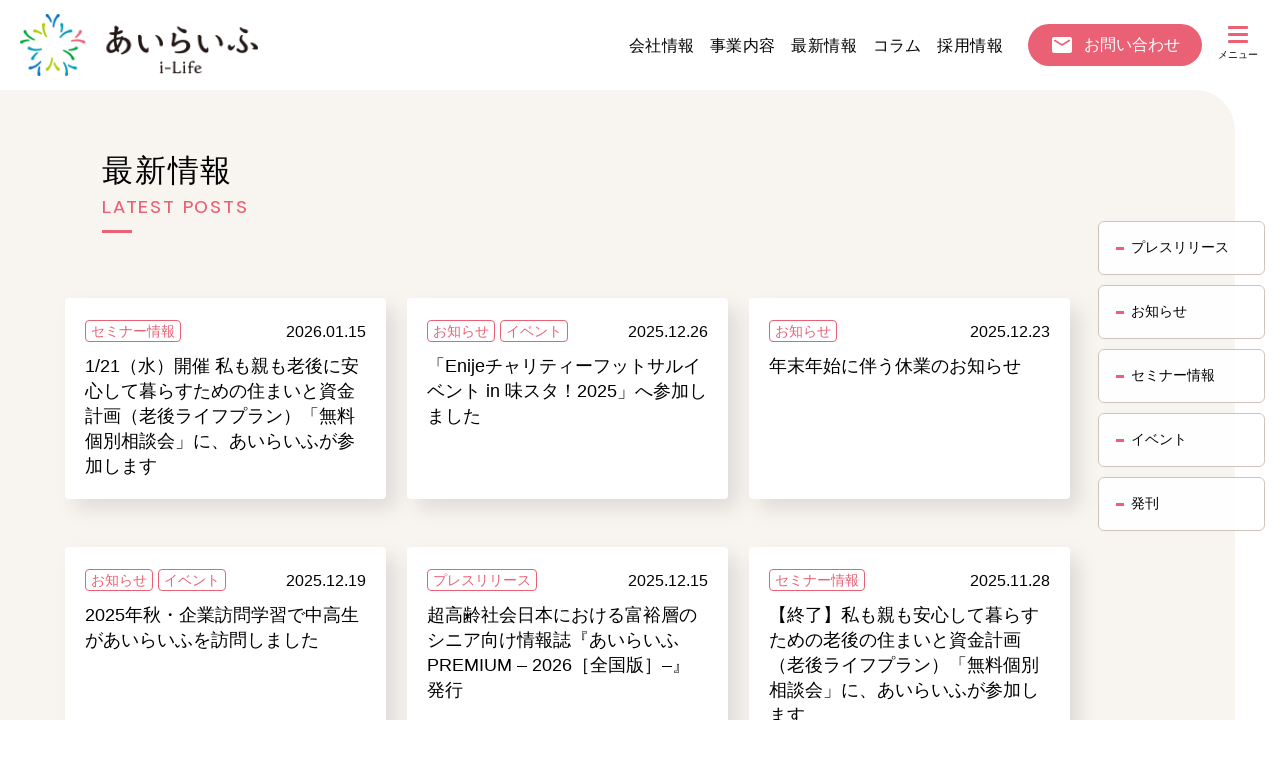

--- FILE ---
content_type: text/html; charset=UTF-8
request_url: https://i-life.net/latestposts/
body_size: 11293
content:
<!doctype html>
<html lang="ja">

<head>
  <meta charset="utf-8">
  <meta http-equiv="X-UA-Compatible" content="IE=edge">
  <meta name="HandheldFriendly" content="True">
  <meta name="MobileOptimized" content="320">
  <meta name="viewport" content="width=1280">
  
  <meta name="msapplication-TileColor" content="#ffffff">
  <meta name="theme-color" content="#ffffff">
  <link rel="pingback" href="https://i-life.net/xmlrpc.php">

    <!-- ogp -->
    <meta property="og:title" content="1/21（水）開催 私も親も老後に安心して暮らすための住まいと資金計画（老後ライフプラン）「無料個別相談会」に、あいらいふが参加します" />
    <meta property="og:url" content="https://i-life.net/latestposts/">
  <meta property="og:image" content="https://i-life.net/wp-content/themes/i-life/common/images/global/ogp.jpg">
      <meta property="og:type" content="article" />
    <meta property="og:site_name" content="株式会社あいらいふ | シニアライフトータルサポートカンパニー">
  <meta name="description" content="株式会社あいらいふは、有料老人ホームの紹介をはじめとするシニアライフのトータルサポート事業を通じて、超高齢社会の課題解決に貢献する企業です。" />
  <link rel="preconnect" href="https://fonts.googleapis.com">
<link rel="preconnect" href="https://fonts.gstatic.com" crossorigin>
<link href="https://fonts.googleapis.com/css2?family=DM+Sans:wght@500&display=swap" rel="stylesheet">  <!-- Google tag (gtag.js) -->
<script async src="https://www.googletagmanager.com/gtag/js?id=G-K190XDH93Q"></script>
<script>
  window.dataLayer = window.dataLayer || [];
  function gtag() { dataLayer.push(arguments); }
  gtag('js', new Date());

  gtag('config', 'G-K190XDH93Q');
</script>

<!-- Google Tag Manager -->
<script>(function(w,d,s,l,i){w[l]=w[l]||[];w[l].push({'gtm.start':
new Date().getTime(),event:'gtm.js'});var f=d.getElementsByTagName(s)[0],
j=d.createElement(s),dl=l!='dataLayer'?'&l='+l:'';j.async=true;j.src=
'https://www.googletagmanager.com/gtm.js?id='+i+dl;f.parentNode.insertBefore(j,f);
})(window,document,'script','dataLayer','GTM-5VK3Z4HV');</script>
<!-- End Google Tag Manager -->  <title>最新情報 &#8211; 株式会社あいらいふ | シニアライフトータルサポートカンパニー</title>
<meta name='robots' content='max-image-preview:large' />
<link rel='dns-prefetch' href='//webfonts.xserver.jp' />
<link rel="alternate" type="application/rss+xml" title="株式会社あいらいふ | シニアライフトータルサポートカンパニー &raquo; フィード" href="https://i-life.net/feed/" />
<link rel="alternate" type="application/rss+xml" title="株式会社あいらいふ | シニアライフトータルサポートカンパニー &raquo; コメントフィード" href="https://i-life.net/comments/feed/" />
<link rel="alternate" type="application/rss+xml" title="株式会社あいらいふ | シニアライフトータルサポートカンパニー &raquo; 最新情報 フィード" href="https://i-life.net/latestposts/feed/" />
<style id='wp-img-auto-sizes-contain-inline-css' type='text/css'>
img:is([sizes=auto i],[sizes^="auto," i]){contain-intrinsic-size:3000px 1500px}
/*# sourceURL=wp-img-auto-sizes-contain-inline-css */
</style>
<style id='wp-block-library-inline-css' type='text/css'>
:root{--wp-block-synced-color:#7a00df;--wp-block-synced-color--rgb:122,0,223;--wp-bound-block-color:var(--wp-block-synced-color);--wp-editor-canvas-background:#ddd;--wp-admin-theme-color:#007cba;--wp-admin-theme-color--rgb:0,124,186;--wp-admin-theme-color-darker-10:#006ba1;--wp-admin-theme-color-darker-10--rgb:0,107,160.5;--wp-admin-theme-color-darker-20:#005a87;--wp-admin-theme-color-darker-20--rgb:0,90,135;--wp-admin-border-width-focus:2px}@media (min-resolution:192dpi){:root{--wp-admin-border-width-focus:1.5px}}.wp-element-button{cursor:pointer}:root .has-very-light-gray-background-color{background-color:#eee}:root .has-very-dark-gray-background-color{background-color:#313131}:root .has-very-light-gray-color{color:#eee}:root .has-very-dark-gray-color{color:#313131}:root .has-vivid-green-cyan-to-vivid-cyan-blue-gradient-background{background:linear-gradient(135deg,#00d084,#0693e3)}:root .has-purple-crush-gradient-background{background:linear-gradient(135deg,#34e2e4,#4721fb 50%,#ab1dfe)}:root .has-hazy-dawn-gradient-background{background:linear-gradient(135deg,#faaca8,#dad0ec)}:root .has-subdued-olive-gradient-background{background:linear-gradient(135deg,#fafae1,#67a671)}:root .has-atomic-cream-gradient-background{background:linear-gradient(135deg,#fdd79a,#004a59)}:root .has-nightshade-gradient-background{background:linear-gradient(135deg,#330968,#31cdcf)}:root .has-midnight-gradient-background{background:linear-gradient(135deg,#020381,#2874fc)}:root{--wp--preset--font-size--normal:16px;--wp--preset--font-size--huge:42px}.has-regular-font-size{font-size:1em}.has-larger-font-size{font-size:2.625em}.has-normal-font-size{font-size:var(--wp--preset--font-size--normal)}.has-huge-font-size{font-size:var(--wp--preset--font-size--huge)}.has-text-align-center{text-align:center}.has-text-align-left{text-align:left}.has-text-align-right{text-align:right}.has-fit-text{white-space:nowrap!important}#end-resizable-editor-section{display:none}.aligncenter{clear:both}.items-justified-left{justify-content:flex-start}.items-justified-center{justify-content:center}.items-justified-right{justify-content:flex-end}.items-justified-space-between{justify-content:space-between}.screen-reader-text{border:0;clip-path:inset(50%);height:1px;margin:-1px;overflow:hidden;padding:0;position:absolute;width:1px;word-wrap:normal!important}.screen-reader-text:focus{background-color:#ddd;clip-path:none;color:#444;display:block;font-size:1em;height:auto;left:5px;line-height:normal;padding:15px 23px 14px;text-decoration:none;top:5px;width:auto;z-index:100000}html :where(.has-border-color){border-style:solid}html :where([style*=border-top-color]){border-top-style:solid}html :where([style*=border-right-color]){border-right-style:solid}html :where([style*=border-bottom-color]){border-bottom-style:solid}html :where([style*=border-left-color]){border-left-style:solid}html :where([style*=border-width]){border-style:solid}html :where([style*=border-top-width]){border-top-style:solid}html :where([style*=border-right-width]){border-right-style:solid}html :where([style*=border-bottom-width]){border-bottom-style:solid}html :where([style*=border-left-width]){border-left-style:solid}html :where(img[class*=wp-image-]){height:auto;max-width:100%}:where(figure){margin:0 0 1em}html :where(.is-position-sticky){--wp-admin--admin-bar--position-offset:var(--wp-admin--admin-bar--height,0px)}@media screen and (max-width:600px){html :where(.is-position-sticky){--wp-admin--admin-bar--position-offset:0px}}

/*# sourceURL=wp-block-library-inline-css */
</style><style id='global-styles-inline-css' type='text/css'>
:root{--wp--preset--aspect-ratio--square: 1;--wp--preset--aspect-ratio--4-3: 4/3;--wp--preset--aspect-ratio--3-4: 3/4;--wp--preset--aspect-ratio--3-2: 3/2;--wp--preset--aspect-ratio--2-3: 2/3;--wp--preset--aspect-ratio--16-9: 16/9;--wp--preset--aspect-ratio--9-16: 9/16;--wp--preset--color--black: #000000;--wp--preset--color--cyan-bluish-gray: #abb8c3;--wp--preset--color--white: #ffffff;--wp--preset--color--pale-pink: #f78da7;--wp--preset--color--vivid-red: #cf2e2e;--wp--preset--color--luminous-vivid-orange: #ff6900;--wp--preset--color--luminous-vivid-amber: #fcb900;--wp--preset--color--light-green-cyan: #7bdcb5;--wp--preset--color--vivid-green-cyan: #00d084;--wp--preset--color--pale-cyan-blue: #8ed1fc;--wp--preset--color--vivid-cyan-blue: #0693e3;--wp--preset--color--vivid-purple: #9b51e0;--wp--preset--gradient--vivid-cyan-blue-to-vivid-purple: linear-gradient(135deg,rgb(6,147,227) 0%,rgb(155,81,224) 100%);--wp--preset--gradient--light-green-cyan-to-vivid-green-cyan: linear-gradient(135deg,rgb(122,220,180) 0%,rgb(0,208,130) 100%);--wp--preset--gradient--luminous-vivid-amber-to-luminous-vivid-orange: linear-gradient(135deg,rgb(252,185,0) 0%,rgb(255,105,0) 100%);--wp--preset--gradient--luminous-vivid-orange-to-vivid-red: linear-gradient(135deg,rgb(255,105,0) 0%,rgb(207,46,46) 100%);--wp--preset--gradient--very-light-gray-to-cyan-bluish-gray: linear-gradient(135deg,rgb(238,238,238) 0%,rgb(169,184,195) 100%);--wp--preset--gradient--cool-to-warm-spectrum: linear-gradient(135deg,rgb(74,234,220) 0%,rgb(151,120,209) 20%,rgb(207,42,186) 40%,rgb(238,44,130) 60%,rgb(251,105,98) 80%,rgb(254,248,76) 100%);--wp--preset--gradient--blush-light-purple: linear-gradient(135deg,rgb(255,206,236) 0%,rgb(152,150,240) 100%);--wp--preset--gradient--blush-bordeaux: linear-gradient(135deg,rgb(254,205,165) 0%,rgb(254,45,45) 50%,rgb(107,0,62) 100%);--wp--preset--gradient--luminous-dusk: linear-gradient(135deg,rgb(255,203,112) 0%,rgb(199,81,192) 50%,rgb(65,88,208) 100%);--wp--preset--gradient--pale-ocean: linear-gradient(135deg,rgb(255,245,203) 0%,rgb(182,227,212) 50%,rgb(51,167,181) 100%);--wp--preset--gradient--electric-grass: linear-gradient(135deg,rgb(202,248,128) 0%,rgb(113,206,126) 100%);--wp--preset--gradient--midnight: linear-gradient(135deg,rgb(2,3,129) 0%,rgb(40,116,252) 100%);--wp--preset--font-size--small: 13px;--wp--preset--font-size--medium: 20px;--wp--preset--font-size--large: 36px;--wp--preset--font-size--x-large: 42px;--wp--preset--spacing--20: 0.44rem;--wp--preset--spacing--30: 0.67rem;--wp--preset--spacing--40: 1rem;--wp--preset--spacing--50: 1.5rem;--wp--preset--spacing--60: 2.25rem;--wp--preset--spacing--70: 3.38rem;--wp--preset--spacing--80: 5.06rem;--wp--preset--shadow--natural: 6px 6px 9px rgba(0, 0, 0, 0.2);--wp--preset--shadow--deep: 12px 12px 50px rgba(0, 0, 0, 0.4);--wp--preset--shadow--sharp: 6px 6px 0px rgba(0, 0, 0, 0.2);--wp--preset--shadow--outlined: 6px 6px 0px -3px rgb(255, 255, 255), 6px 6px rgb(0, 0, 0);--wp--preset--shadow--crisp: 6px 6px 0px rgb(0, 0, 0);}:where(.is-layout-flex){gap: 0.5em;}:where(.is-layout-grid){gap: 0.5em;}body .is-layout-flex{display: flex;}.is-layout-flex{flex-wrap: wrap;align-items: center;}.is-layout-flex > :is(*, div){margin: 0;}body .is-layout-grid{display: grid;}.is-layout-grid > :is(*, div){margin: 0;}:where(.wp-block-columns.is-layout-flex){gap: 2em;}:where(.wp-block-columns.is-layout-grid){gap: 2em;}:where(.wp-block-post-template.is-layout-flex){gap: 1.25em;}:where(.wp-block-post-template.is-layout-grid){gap: 1.25em;}.has-black-color{color: var(--wp--preset--color--black) !important;}.has-cyan-bluish-gray-color{color: var(--wp--preset--color--cyan-bluish-gray) !important;}.has-white-color{color: var(--wp--preset--color--white) !important;}.has-pale-pink-color{color: var(--wp--preset--color--pale-pink) !important;}.has-vivid-red-color{color: var(--wp--preset--color--vivid-red) !important;}.has-luminous-vivid-orange-color{color: var(--wp--preset--color--luminous-vivid-orange) !important;}.has-luminous-vivid-amber-color{color: var(--wp--preset--color--luminous-vivid-amber) !important;}.has-light-green-cyan-color{color: var(--wp--preset--color--light-green-cyan) !important;}.has-vivid-green-cyan-color{color: var(--wp--preset--color--vivid-green-cyan) !important;}.has-pale-cyan-blue-color{color: var(--wp--preset--color--pale-cyan-blue) !important;}.has-vivid-cyan-blue-color{color: var(--wp--preset--color--vivid-cyan-blue) !important;}.has-vivid-purple-color{color: var(--wp--preset--color--vivid-purple) !important;}.has-black-background-color{background-color: var(--wp--preset--color--black) !important;}.has-cyan-bluish-gray-background-color{background-color: var(--wp--preset--color--cyan-bluish-gray) !important;}.has-white-background-color{background-color: var(--wp--preset--color--white) !important;}.has-pale-pink-background-color{background-color: var(--wp--preset--color--pale-pink) !important;}.has-vivid-red-background-color{background-color: var(--wp--preset--color--vivid-red) !important;}.has-luminous-vivid-orange-background-color{background-color: var(--wp--preset--color--luminous-vivid-orange) !important;}.has-luminous-vivid-amber-background-color{background-color: var(--wp--preset--color--luminous-vivid-amber) !important;}.has-light-green-cyan-background-color{background-color: var(--wp--preset--color--light-green-cyan) !important;}.has-vivid-green-cyan-background-color{background-color: var(--wp--preset--color--vivid-green-cyan) !important;}.has-pale-cyan-blue-background-color{background-color: var(--wp--preset--color--pale-cyan-blue) !important;}.has-vivid-cyan-blue-background-color{background-color: var(--wp--preset--color--vivid-cyan-blue) !important;}.has-vivid-purple-background-color{background-color: var(--wp--preset--color--vivid-purple) !important;}.has-black-border-color{border-color: var(--wp--preset--color--black) !important;}.has-cyan-bluish-gray-border-color{border-color: var(--wp--preset--color--cyan-bluish-gray) !important;}.has-white-border-color{border-color: var(--wp--preset--color--white) !important;}.has-pale-pink-border-color{border-color: var(--wp--preset--color--pale-pink) !important;}.has-vivid-red-border-color{border-color: var(--wp--preset--color--vivid-red) !important;}.has-luminous-vivid-orange-border-color{border-color: var(--wp--preset--color--luminous-vivid-orange) !important;}.has-luminous-vivid-amber-border-color{border-color: var(--wp--preset--color--luminous-vivid-amber) !important;}.has-light-green-cyan-border-color{border-color: var(--wp--preset--color--light-green-cyan) !important;}.has-vivid-green-cyan-border-color{border-color: var(--wp--preset--color--vivid-green-cyan) !important;}.has-pale-cyan-blue-border-color{border-color: var(--wp--preset--color--pale-cyan-blue) !important;}.has-vivid-cyan-blue-border-color{border-color: var(--wp--preset--color--vivid-cyan-blue) !important;}.has-vivid-purple-border-color{border-color: var(--wp--preset--color--vivid-purple) !important;}.has-vivid-cyan-blue-to-vivid-purple-gradient-background{background: var(--wp--preset--gradient--vivid-cyan-blue-to-vivid-purple) !important;}.has-light-green-cyan-to-vivid-green-cyan-gradient-background{background: var(--wp--preset--gradient--light-green-cyan-to-vivid-green-cyan) !important;}.has-luminous-vivid-amber-to-luminous-vivid-orange-gradient-background{background: var(--wp--preset--gradient--luminous-vivid-amber-to-luminous-vivid-orange) !important;}.has-luminous-vivid-orange-to-vivid-red-gradient-background{background: var(--wp--preset--gradient--luminous-vivid-orange-to-vivid-red) !important;}.has-very-light-gray-to-cyan-bluish-gray-gradient-background{background: var(--wp--preset--gradient--very-light-gray-to-cyan-bluish-gray) !important;}.has-cool-to-warm-spectrum-gradient-background{background: var(--wp--preset--gradient--cool-to-warm-spectrum) !important;}.has-blush-light-purple-gradient-background{background: var(--wp--preset--gradient--blush-light-purple) !important;}.has-blush-bordeaux-gradient-background{background: var(--wp--preset--gradient--blush-bordeaux) !important;}.has-luminous-dusk-gradient-background{background: var(--wp--preset--gradient--luminous-dusk) !important;}.has-pale-ocean-gradient-background{background: var(--wp--preset--gradient--pale-ocean) !important;}.has-electric-grass-gradient-background{background: var(--wp--preset--gradient--electric-grass) !important;}.has-midnight-gradient-background{background: var(--wp--preset--gradient--midnight) !important;}.has-small-font-size{font-size: var(--wp--preset--font-size--small) !important;}.has-medium-font-size{font-size: var(--wp--preset--font-size--medium) !important;}.has-large-font-size{font-size: var(--wp--preset--font-size--large) !important;}.has-x-large-font-size{font-size: var(--wp--preset--font-size--x-large) !important;}
/*# sourceURL=global-styles-inline-css */
</style>

<style id='classic-theme-styles-inline-css' type='text/css'>
/*! This file is auto-generated */
.wp-block-button__link{color:#fff;background-color:#32373c;border-radius:9999px;box-shadow:none;text-decoration:none;padding:calc(.667em + 2px) calc(1.333em + 2px);font-size:1.125em}.wp-block-file__button{background:#32373c;color:#fff;text-decoration:none}
/*# sourceURL=/wp-includes/css/classic-themes.min.css */
</style>
<link rel='stylesheet' id='contact-form-7-css' href='https://i-life.net/wp-content/plugins/contact-form-7/includes/css/styles.css?ver=6.1.4' type='text/css' media='all' />
<link rel='stylesheet' id='original-style-css' href='https://i-life.net/wp-content/themes/i-life/style.css?ver=1760080199' type='text/css' media='all' />
<link rel='stylesheet' id='latestposts-style-css' href='https://i-life.net/wp-content/themes/i-life/common/css/pages/latestposts.css?ver=1728364637' type='text/css' media='all' />
<link rel='stylesheet' id='cf7cf-style-css' href='https://i-life.net/wp-content/plugins/cf7-conditional-fields/style.css?ver=2.6.7' type='text/css' media='all' />
<script type="text/javascript" src="https://i-life.net/wp-includes/js/jquery/jquery.min.js?ver=3.7.1" id="jquery-core-js"></script>
<script type="text/javascript" src="https://i-life.net/wp-includes/js/jquery/jquery-migrate.min.js?ver=3.4.1" id="jquery-migrate-js"></script>
<script type="text/javascript" src="//webfonts.xserver.jp/js/xserverv3.js?fadein=0&amp;ver=2.0.9" id="typesquare_std-js"></script>
<link rel="https://api.w.org/" href="https://i-life.net/wp-json/" /><link rel="EditURI" type="application/rsd+xml" title="RSD" href="https://i-life.net/xmlrpc.php?rsd" />
<link rel="icon" href="https://i-life.net/wp-content/uploads/2024/10/cropped-favicon-1-32x32.png" sizes="32x32" />
<link rel="icon" href="https://i-life.net/wp-content/uploads/2024/10/cropped-favicon-1-192x192.png" sizes="192x192" />
<link rel="apple-touch-icon" href="https://i-life.net/wp-content/uploads/2024/10/cropped-favicon-1-180x180.png" />
<meta name="msapplication-TileImage" content="https://i-life.net/wp-content/uploads/2024/10/cropped-favicon-1-270x270.png" />
</head>

<body class="archive post-type-archive post-type-archive-latestposts wp-theme-i-life _pc">
  <!-- Google Tag Manager (noscript) -->
<noscript><iframe src="https://www.googletagmanager.com/ns.html?id=GTM-5VK3Z4HV"
height="0" width="0" style="display:none;visibility:hidden"></iframe></noscript>
<!-- End Google Tag Manager (noscript) -->  <div id="container" class="wrapper">
    <header id="header" class="l-header">
              <div class="l-header_inner flex-ai-c">
          <h1 class="l-header-logo">
            <a href="https://i-life.net" class="l-header-logo_ancher u-hover-opacity-img">
              <span class="l-header-logo-img">
                                <img src="https://i-life.net/wp-content/themes/i-life/common/images/global/logo.png?v2" alt="株式会社あいらいふ | シニアライフトータルサポートカンパニー" width="275" height="35"
                  decoding="async">
                              </span>
            </a>
          </h1>
          <nav class="l-header-nav-wrap" data-lp-disable=''>
            <ul class="l-header-nav">
                                                                                              <li class="l-header-nav_item js-navParent">
                    <div class="l-header-nav_item-wrap">
                      <!-- ナビリンク -->
                      <a href="https://i-life.net/about-us/" class="l-header-nav_item-parent -company">会社情報</a>                                            <div class="l-header-childnav is-pc">
                        <div class="l-header-childnav_fukidashi">
                                                    <div class="l-header-childnav_thumbnail">
                            <img src="https://i-life.net/wp-content/uploads/2023/09/Mask-group.png"
                              alt="">
                          </div>
                                                    <div class="l-header-childnav_list">
                                                        <a href="https://i-life.net/about-us/" class="l-header-childnav_ttl">
                              <span class="jp">会社情報</span>
                              <span class="en">ABOUT US</span>
                            </a>
                                                        <ul>
                                                            <li><a href="https://i-life.net/about-us/#vision">ビジョン・ミッション</a></li>                                                            <li><a href="https://i-life.net/about-us/#philosophy">社名の由来</a></li>                                                            <li><a href="https://i-life.net/about-us/#message">代表メッセージ</a></li>                                                            <li><a href="https://i-life.net/about-us/#profile">会社概要</a></li>                                                            <li><a href="https://i-life.net/about-us/#access">アクセス</a></li>                                                            <li><a href="https://i-life.net/about-us/#history">沿革</a></li>                                                            <li><a href="https://i-life.net/about-us/#group">グループ企業</a></li>                                                            <li><a href="https://i-life.net/privacy/">プライバシーポリシー</a></li>                                                                                                                                                                                  </ul>
                          </div>
                        </div>
                      </div>
                                          </div>
                  </li>
                                                                                                <li class="l-header-nav_item js-navParent">
                    <div class="l-header-nav_item-wrap">
                      <!-- ナビリンク -->
                      <a href="https://i-life.net/business/" class="l-header-nav_item-parent -company">事業内容</a>                                            <div class="l-header-childnav is-pc">
                        <div class="l-header-childnav_fukidashi">
                                                    <div class="l-header-childnav_thumbnail">
                            <img src="https://i-life.net/wp-content/uploads/2023/05/navi-business-thumbnail.png"
                              alt="">
                          </div>
                                                    <div class="l-header-childnav_list">
                                                        <a href="https://i-life.net/business/" class="l-header-childnav_ttl">
                              <span class="jp">事業内容</span>
                              <span class="en">BUSINESS</span>
                            </a>
                                                        <ul>
                                                            <li><a href="https://i-life.net/business/#heading1">老人ホーム紹介事業</a></li>                                                            <li><a href="https://i-life.net/business/#heading7">トータルサポート事業</a></li>                                                            <li><a href="https://i-life.net/business/#heading10">まごころサポート事業</a></li>                                                            <li><a href="https://i-life.net/business/#heading13">出版事業</a></li>                                                                                                                                                                                                                                                                                                                                                                                                                                  </ul>
                          </div>
                        </div>
                      </div>
                                          </div>
                  </li>
                                                                                                <li class="l-header-nav_item ">
                    <div class="l-header-nav_item-wrap">
                      <!-- ナビリンク -->
                      <a href="https://i-life.net/latestposts/list/press-release/" class="l-header-nav_item-parent -company">最新情報</a>                                          </div>
                  </li>
                                                                                                <li class="l-header-nav_item ">
                    <div class="l-header-nav_item-wrap">
                      <!-- ナビリンク -->
                      <a href="https://i-life.net/column/" class="l-header-nav_item-parent -company">コラム</a>                                          </div>
                  </li>
                                                                                                <li class="l-header-nav_item js-navParent">
                    <div class="l-header-nav_item-wrap">
                      <!-- ナビリンク -->
                      <a href="https://i-life.net/recruit/" class="l-header-nav_item-parent -company">採用情報</a>                                            <div class="l-header-childnav is-pc">
                        <div class="l-header-childnav_fukidashi">
                                                    <div class="l-header-childnav_thumbnail">
                            <img src="https://i-life.net/wp-content/uploads/2023/05/navi-recruit-thumbnail.png"
                              alt="">
                          </div>
                                                    <div class="l-header-childnav_list">
                                                        <a href="https://i-life.net/recruit/" class="l-header-childnav_ttl">
                              <span class="jp">採用情報</span>
                              <span class="en">RECRUITE</span>
                            </a>
                                                        <ul>
                                                            <li><a href="https://i-life.net/recruit/#interview">社員インタビュー</a></li>                                                            <li><a href="https://i-life.net/recruit/guideline/">募集要項</a></li>                                                                                                                                                                                                                                                                                                                                                                                                                                                                                                                                                          </ul>
                          </div>
                        </div>
                      </div>
                                          </div>
                  </li>
                                          </ul>
            <div id="btnMenu" class="l-header-hamburger">
              <div class="l-header-hamburger_line"><span></span></div>
              <div class="l-header-hamburger_text">メニュー</div>
            </div>
          </nav>
          <div class="c-button-contact" data-lp-disable=''><a href="https://i-life.net/contact/" class="l-header-contact">お問い合わせ</a></div>
        </div><!-- .header_inner -->
        <div id="btnClose" class="l-header-close">
  <div class="l-header-close_line"></div>
  <div class="l-header-close_text">閉じる</div>
</div>
<div id="headerMenu" class="l-header-menu">
  <div class="l-header-menu_visual is-pc">
    <div class="l-header-menu_visual-bg">
            <img src="https://i-life.net/wp-content/uploads/2025/04/P1037404-scaled-e1749608130700.jpg" height="1580" width="1436" alt="">
          </div>
    <div class="l-header-menu_visual-logo"><img src="https://i-life.net/wp-content/themes/i-life/common/images/global/logo-white.svg" width="176" height="152" alt=""></div>
  </div>
  <div class="l-header-menu_content">
    <nav id="nav" class="l-header-gnav">
    <div id="headerGnav" class="l-header-gnav_list"><ul id="menu-global-menu" class="menu"><li id="menu-item-3188" class="menu-item menu-item-type-post_type menu-item-object-page menu-item-home menu-item-3188"><a href="https://i-life.net/"><span></span>ホーム</a></li>
<li id="menu-item-5612" class="menu-item menu-item-type-post_type menu-item-object-page menu-item-has-children menu-item-5612"><a href="https://i-life.net/about-us/"><span></span>会社情報</a>
<ul class="sub-menu">
	<li id="menu-item-8254" class="menu-item menu-item-type-custom menu-item-object-custom menu-item-8254"><a href="https://i-life.net/about-us/#vision"><span></span>ビジョン・ミッション</a></li>
	<li id="menu-item-8253" class="menu-item menu-item-type-custom menu-item-object-custom menu-item-8253"><a href="https://i-life.net/about-us/#philosophy"><span></span>社名の由来</a></li>
	<li id="menu-item-3480" class="menu-item menu-item-type-custom menu-item-object-custom menu-item-3480"><a href="https://i-life.net/about-us/#message"><span></span>代表メッセージ</a></li>
	<li id="menu-item-3482" class="menu-item menu-item-type-custom menu-item-object-custom menu-item-3482"><a href="https://i-life.net/about-us/#profile"><span></span>会社概要</a></li>
	<li id="menu-item-8256" class="menu-item menu-item-type-custom menu-item-object-custom menu-item-8256"><a href="https://i-life.net/about-us/#access"><span></span>アクセス</a></li>
	<li id="menu-item-3483" class="menu-item menu-item-type-custom menu-item-object-custom menu-item-3483"><a href="https://i-life.net/about-us/#history"><span></span>沿革</a></li>
	<li id="menu-item-3642" class="menu-item menu-item-type-custom menu-item-object-custom menu-item-3642"><a href="/about-us/#group"><span></span>グループ企業</a></li>
	<li id="menu-item-3641" class="menu-item menu-item-type-post_type menu-item-object-page menu-item-privacy-policy menu-item-3641"><a rel="privacy-policy" href="https://i-life.net/privacy/"><span></span>プライバシーポリシー</a></li>
</ul>
</li>
<li id="menu-item-3190" class="menu-item menu-item-type-post_type menu-item-object-page menu-item-has-children menu-item-3190"><a href="https://i-life.net/business/"><span></span>事業内容</a>
<ul class="sub-menu">
	<li id="menu-item-3207" class="menu-item menu-item-type-post_type menu-item-object-page menu-item-has-children menu-item-3207"><a href="https://i-life.net/business/i-life/"><span></span>老人ホーム紹介事業</a>
	<ul class="sub-menu">
		<li id="menu-item-3490" class="menu-item menu-item-type-custom menu-item-object-custom menu-item-3490"><a href="https://i-life.net/business/#find"><span></span>あいらいふ入居相談室</a></li>
		<li id="menu-item-3451" class="menu-item menu-item-type-post_type menu-item-object-page menu-item-3451"><a href="https://i-life.net/business/sagasix/"><span></span>さがしっくす</a></li>
		<li id="menu-item-7216" class="menu-item menu-item-type-post_type menu-item-object-page menu-item-7216"><a href="https://i-life.net/business/magocoro-nyukyo/"><span></span>まごころ入居相談</a></li>
	</ul>
</li>
	<li id="menu-item-3450" class="menu-item menu-item-type-post_type menu-item-object-page menu-item-3450"><a href="https://i-life.net/business/total/"><span></span>トータルサポート事業</a></li>
	<li id="menu-item-3449" class="menu-item menu-item-type-post_type menu-item-object-page menu-item-3449"><a href="https://i-life.net/business/magocoro/"><span></span>まごころサポート事業</a></li>
	<li id="menu-item-3453" class="menu-item menu-item-type-post_type menu-item-object-page menu-item-3453"><a href="https://i-life.net/business/publishing/"><span></span>出版事業</a></li>
</ul>
</li>
<li id="menu-item-3454" class="menu-item menu-item-type-post_type menu-item-object-page menu-item-has-children menu-item-3454"><a href="https://i-life.net/recruit/"><span></span>採用情報</a>
<ul class="sub-menu">
	<li id="menu-item-3455" class="menu-item menu-item-type-custom menu-item-object-custom menu-item-3455"><a href="https://i-life.net/recruit/#interview"><span></span>社員インタビュー</a></li>
	<li id="menu-item-3456" class="menu-item menu-item-type-post_type_archive menu-item-object-guideline menu-item-3456"><a href="https://i-life.net/recruit/guideline/"><span></span>募集要項</a></li>
</ul>
</li>
<li id="menu-item-3654" class="menu-item menu-item-type-taxonomy menu-item-object-latestposts_category menu-item-has-children menu-item-3654"><a href="https://i-life.net/latestposts/list/press-release/"><span></span>最新情報</a>
<ul class="sub-menu">
	<li id="menu-item-3463" class="menu-item menu-item-type-taxonomy menu-item-object-latestposts_category menu-item-3463"><a href="https://i-life.net/latestposts/list/press-release/"><span></span>プレスリリース</a></li>
	<li id="menu-item-5505" class="menu-item menu-item-type-taxonomy menu-item-object-latestposts_category menu-item-5505"><a href="https://i-life.net/latestposts/list/information/"><span></span>お知らせ</a></li>
	<li id="menu-item-10607" class="menu-item menu-item-type-taxonomy menu-item-object-latestposts_category menu-item-10607"><a href="https://i-life.net/latestposts/list/seminar/"><span></span>セミナー情報</a></li>
	<li id="menu-item-3461" class="menu-item menu-item-type-taxonomy menu-item-object-latestposts_category menu-item-3461"><a href="https://i-life.net/latestposts/list/event/"><span></span>イベント</a></li>
	<li id="menu-item-3460" class="menu-item menu-item-type-taxonomy menu-item-object-latestposts_category menu-item-3460"><a href="https://i-life.net/latestposts/list/press/"><span></span>発刊</a></li>
</ul>
</li>
<li id="menu-item-3459" class="menu-item menu-item-type-post_type_archive menu-item-object-column menu-item-3459"><a href="https://i-life.net/column/"><span></span>コラム</a></li>
</ul></div>    </nav>
  </div>
</div>
          </header><!-- .header -->
<article id="site-content" class="l-main -col2 p-latestposts">
  <div class="p-latestposts_inner">
  <div class="p-latestposts_content bg-rightWhite">
    <h2 class="c-heading-type1">
      <span class="c-heading-type1_jp">最新情報</span>
      <span class="c-heading-type1_en">LATEST POSTS</span>
    </h2>
    <div class="p-latestposts-main">
              <div class="p-latestposts-archive">
           <article class="c-latestposts-item swiper-slide -">	<a href="https://i-life.net/latestposts/seminar20260115/" class="c-latestposts-item_link">		<picture class="c-latestposts-item_img"><img src="https://i-life.net/wp-content/uploads/2026/01/CS用サムネ-1.jpg" class=""  width="331" height="208" loading="lazy" alt="">    </picture>		<div class="c-latestposts-item_content">			<span class="c-latestposts-item_category"><span class="c-label">セミナー情報</span></span><span class="c-latestposts-item_date">2026.01.15</span>    	<h2 class="c-latestposts-item_heading">1/21（水）開催 私も親も老後に安心して暮らすための住まいと資金計画（老後ライフプラン）「無料個別相談会」に、あいらいふが参加します</h2>    </div>	</a></article> <article class="c-latestposts-item swiper-slide -">	<a href="https://i-life.net/latestposts/info20251226/" class="c-latestposts-item_link">		<picture class="c-latestposts-item_img"><img src="https://i-life.net/wp-content/uploads/2025/12/集合_加工-1.jpg" class=""  width="331" height="208" loading="lazy" alt="">    </picture>		<div class="c-latestposts-item_content">			<span class="c-latestposts-item_category"><span class="c-label">お知らせ</span><span class="c-label">イベント</span></span><span class="c-latestposts-item_date">2025.12.26</span>    	<h2 class="c-latestposts-item_heading">「Enijeチャリティーフットサルイベント in 味スタ！2025」へ参加しました</h2>    </div>	</a></article> <article class="c-latestposts-item swiper-slide -">	<a href="https://i-life.net/latestposts/info20251223/" class="c-latestposts-item_link">		<picture class="c-latestposts-item_img"><img src="https://i-life.net/wp-content/uploads/2024/09/サムネ_CS-スクエア.png" class=""  width="331" height="208" loading="lazy" alt="">    </picture>		<div class="c-latestposts-item_content">			<span class="c-latestposts-item_category"><span class="c-label">お知らせ</span></span><span class="c-latestposts-item_date">2025.12.23</span>    	<h2 class="c-latestposts-item_heading">年末年始に伴う休業のお知らせ</h2>    </div>	</a></article> <article class="c-latestposts-item swiper-slide -">	<a href="https://i-life.net/latestposts/info20251219/" class="c-latestposts-item_link">		<picture class="c-latestposts-item_img"><img src="https://i-life.net/wp-content/uploads/2025/12/Image-26_ぼかし.png" class=""  width="331" height="208" loading="lazy" alt="">    </picture>		<div class="c-latestposts-item_content">			<span class="c-latestposts-item_category"><span class="c-label">お知らせ</span><span class="c-label">イベント</span></span><span class="c-latestposts-item_date">2025.12.19</span>    	<h2 class="c-latestposts-item_heading">2025年秋・企業訪問学習で中高生があいらいふを訪問しました</h2>    </div>	</a></article> <article class="c-latestposts-item swiper-slide -">	<a href="https://i-life.net/latestposts/20251215_release/" class="c-latestposts-item_link">		<picture class="c-latestposts-item_img"><img src="https://i-life.net/wp-content/uploads/2025/12/サムネ_CS-あいらいふPREMIUM-scaled.jpg" class=""  width="331" height="208" loading="lazy" alt="">    </picture>		<div class="c-latestposts-item_content">			<span class="c-latestposts-item_category"><span class="c-label">プレスリリース</span></span><span class="c-latestposts-item_date">2025.12.15</span>    	<h2 class="c-latestposts-item_heading">超高齢社会日本における富裕層のシニア向け情報誌『あいらいふPREMIUM – 2026［全国版］–』発行</h2>    </div>	</a></article> <article class="c-latestposts-item swiper-slide -">	<a href="https://i-life.net/latestposts/seminar20251128/" class="c-latestposts-item_link">		<picture class="c-latestposts-item_img"><img src="https://i-life.net/wp-content/uploads/2025/11/CS用サムネ.jpg" class=""  width="331" height="208" loading="lazy" alt="">    </picture>		<div class="c-latestposts-item_content">			<span class="c-latestposts-item_category"><span class="c-label">セミナー情報</span></span><span class="c-latestposts-item_date">2025.11.28</span>    	<h2 class="c-latestposts-item_heading">【終了】私も親も安心して暮らすための老後の住まいと資金計画（老後ライフプラン）「無料個別相談会」に、あいらいふが参加します</h2>    </div>	</a></article> <article class="c-latestposts-item swiper-slide -">	<a href="https://i-life.net/latestposts/ilife20251127_release/" class="c-latestposts-item_link">		<picture class="c-latestposts-item_img"><img src="https://i-life.net/wp-content/uploads/2025/11/2025-12-02-11.05の画像.png" class="press"  width="331" height="208" loading="lazy" alt="">    </picture>		<div class="c-latestposts-item_content">			<span class="c-latestposts-item_category"><span class="c-label">発刊</span></span><span class="c-latestposts-item_date">2025.11.27</span>    	<h2 class="c-latestposts-item_heading">介護情報誌『あいらいふ』vol.180（2025年11月27日発行号）表紙・巻頭インタビューは、タレント・俳優・歌手の西村知美さん</h2>    </div>	</a></article> <article class="c-latestposts-item swiper-slide -">	<a href="https://i-life.net/latestposts/info20251104/" class="c-latestposts-item_link">		<picture class="c-latestposts-item_img"><img src="https://i-life.net/wp-content/uploads/2024/10/Rectangle-82-1.jpg" class=""  width="331" height="208" loading="lazy" alt="">    </picture>		<div class="c-latestposts-item_content">			<span class="c-latestposts-item_category"><span class="c-label">お知らせ</span></span><span class="c-latestposts-item_date">2025.11.04</span>    	<h2 class="c-latestposts-item_heading">「吉祥寺相談室／まごころサポート 東京武蔵野あいらいふ店」移転のお知らせ</h2>    </div>	</a></article> <article class="c-latestposts-item swiper-slide -">	<a href="https://i-life.net/latestposts/event20251015/" class="c-latestposts-item_link">		<picture class="c-latestposts-item_img"><img src="https://i-life.net/wp-content/uploads/2025/10/喫茶ふるさと告知1031_サムネ.jpg" class=""  width="331" height="208" loading="lazy" alt="">    </picture>		<div class="c-latestposts-item_content">			<span class="c-latestposts-item_category"><span class="c-label">イベント</span></span><span class="c-latestposts-item_date">2025.10.15</span>    	<h2 class="c-latestposts-item_heading">【受付終了】第2回オレンジカフェ「喫茶ふるさと」を開催します</h2>    </div>	</a></article> <article class="c-latestposts-item swiper-slide -">	<a href="https://i-life.net/latestposts/info20251010/" class="c-latestposts-item_link">		<picture class="c-latestposts-item_img"><img src="https://i-life.net/wp-content/uploads/2025/10/シニアライフサポート展パネル写真_サムネイル.jpg" class=""  width="331" height="208" loading="lazy" alt="">    </picture>		<div class="c-latestposts-item_content">			<span class="c-latestposts-item_category"><span class="c-label">お知らせ</span></span><span class="c-latestposts-item_date">2025.10.10</span>    	<h2 class="c-latestposts-item_heading">武蔵野市「健康長寿のまち武蔵野推進月間」で「シニアライフサポート展」を実施しました</h2>    </div>	</a></article> <article class="c-latestposts-item swiper-slide -">	<a href="https://i-life.net/latestposts/info20251009/" class="c-latestposts-item_link">		<picture class="c-latestposts-item_img"><img src="https://i-life.net/wp-content/uploads/2025/10/WDS1周年_サムネイル.jpg" class=""  width="331" height="208" loading="lazy" alt="">    </picture>		<div class="c-latestposts-item_content">			<span class="c-latestposts-item_category"><span class="c-label">お知らせ</span><span class="c-label">イベント</span></span><span class="c-latestposts-item_date">2025.10.09</span>    	<h2 class="c-latestposts-item_heading">まごころ入居相談 京都あいらいふ店が運営する食堂「Wonder Dining SOW（旧 新大宮街仲食堂）」が１周年感謝際を開催しました</h2>    </div>	</a></article> <article class="c-latestposts-item swiper-slide -">	<a href="https://i-life.net/latestposts/info20250930/" class="c-latestposts-item_link">		<picture class="c-latestposts-item_img"><img src="https://i-life.net/wp-content/uploads/2024/10/Rectangle-82.jpg" class=""  width="331" height="208" loading="lazy" alt="">    </picture>		<div class="c-latestposts-item_content">			<span class="c-latestposts-item_category"><span class="c-label">お知らせ</span></span><span class="c-latestposts-item_date">2025.09.30</span>    	<h2 class="c-latestposts-item_heading">【メディア情報】MOOK『クロワッサン特別編集　はじめての介護。』に記事を掲載しました</h2>    </div>	</a></article>        </div>
        <div class="pagenav">  <div class="pagenav_inner"><span class="prev"></span><span class="current pager">1</span><a href="https://i-life.net/latestposts/page/2/" class="pager">2</a><a href="https://i-life.net/latestposts/page/3/" class="pager">3</a><span class="pager">…</span><a href="https://i-life.net/latestposts/page/2/" class="next"></a>  </div></div>          </div><!-- post-archive -->
    <div class="p-latestposts-sidenavi">
                <ul class="p-latestposts-sidenavi_list">
                          <li><a href="https://i-life.net/latestposts/list/press-release/"
                  class="p-latestposts-sidenavi_item ">プレスリリース</a>
              </li>
                          <li><a href="https://i-life.net/latestposts/list/information/"
                  class="p-latestposts-sidenavi_item ">お知らせ</a>
              </li>
                          <li><a href="https://i-life.net/latestposts/list/seminar/"
                  class="p-latestposts-sidenavi_item ">セミナー情報</a>
              </li>
                          <li><a href="https://i-life.net/latestposts/list/event/"
                  class="p-latestposts-sidenavi_item ">イベント</a>
              </li>
                          <li><a href="https://i-life.net/latestposts/list/press/"
                  class="p-latestposts-sidenavi_item ">発刊</a>
              </li>
                      </ul>
            </div><!-- p-latestposts-sidenav -->
  </div>
</div><!--　p-latestposts-main　-->    <nav aria-label="breadcrumb">
    <ol class="c-breadcrumb">
      <li class="c-breadcrumb_item"><a href="https://i-life.net">ホーム</a></li>
      <li class="c-breadcrumb_item-separator"></li>
      <li class="c-breadcrumb_item"><a href="https://i-life.net/latestposts//list/press-release/">最新情報</a></li>
      <li class="c-breadcrumb_item-separator"></li>
      <li class="c-breadcrumb_item active" aria-current="page"></li>
    </ol>
  </nav>
  </article><!-- #site-content -->
<footer id="footer" class="l-footer font-s">
  <div id="pageTop"><img src="https://i-life.net/wp-content/themes/i-life/common/images/global/pagetop.svg" width="50" height="50" alt="pagetop"></div>
  <div class="l-footer_inner">
          <nav class="l-footer-navi" data-lp-disable=''>
        <div class="menu-footer-nav-container"><ul id="footerNav1" class="l-footer-navi_list"><li id="menu-item-5614" class="menu-item menu-item-type-post_type menu-item-object-page menu-item-has-children menu-item-5614"><a href="https://i-life.net/about-us/">会社情報</a>
<ul class="sub-menu">
	<li id="menu-item-8249" class="menu-item menu-item-type-custom menu-item-object-custom menu-item-8249"><a href="https://i-life.net/about-us/#vision">ビジョン・ミッション</a></li>
	<li id="menu-item-8251" class="menu-item menu-item-type-custom menu-item-object-custom menu-item-8251"><a href="https://i-life.net/about-us/#philosophy">社名の由来</a></li>
	<li id="menu-item-3485" class="menu-item menu-item-type-custom menu-item-object-custom menu-item-3485"><a href="https://i-life.net/about-us/#message">代表メッセージ</a></li>
	<li id="menu-item-3487" class="menu-item menu-item-type-custom menu-item-object-custom menu-item-3487"><a href="https://i-life.net/about-us/#profile">会社概要</a></li>
	<li id="menu-item-8258" class="menu-item menu-item-type-custom menu-item-object-custom menu-item-8258"><a href="https://i-life.net/about-us/#access">アクセス</a></li>
	<li id="menu-item-3488" class="menu-item menu-item-type-custom menu-item-object-custom menu-item-3488"><a href="https://i-life.net/about-us/#history">沿革</a></li>
	<li id="menu-item-3640" class="menu-item menu-item-type-custom menu-item-object-custom menu-item-3640"><a href="/about-us/#group">グループ企業</a></li>
	<li id="menu-item-3714" class="menu-item menu-item-type-post_type menu-item-object-page menu-item-3714"><a href="https://i-life.net/publicnotice/">電子公告</a></li>
	<li id="menu-item-3221" class="menu-item menu-item-type-post_type menu-item-object-page menu-item-privacy-policy menu-item-3221"><a rel="privacy-policy" href="https://i-life.net/privacy/">プライバシーポリシー</a></li>
	<li id="menu-item-6626" class="menu-item menu-item-type-custom menu-item-object-custom menu-item-6626"><a target="_blank" href="https://eucalia.jp/policy/security/">情報セキュリティ基本方針</a></li>
</ul>
</li>
<li id="menu-item-3222" class="menu-item menu-item-type-post_type menu-item-object-page menu-item-has-children menu-item-3222"><a href="https://i-life.net/business/">事業内容</a>
<ul class="sub-menu">
	<li id="menu-item-3469" class="menu-item menu-item-type-post_type menu-item-object-page menu-item-has-children menu-item-3469"><a href="https://i-life.net/business/i-life/">老人ホーム紹介事業</a>
	<ul class="sub-menu">
		<li id="menu-item-3492" class="menu-item menu-item-type-custom menu-item-object-custom menu-item-3492"><a href="https://i-life.net/business/i-life/">あいらいふ入居相談室</a></li>
		<li id="menu-item-3468" class="menu-item menu-item-type-post_type menu-item-object-page menu-item-3468"><a href="https://i-life.net/business/sagasix/">さがしっくす</a></li>
		<li id="menu-item-7217" class="menu-item menu-item-type-post_type menu-item-object-page menu-item-7217"><a href="https://i-life.net/business/magocoro-nyukyo/">まごころ入居相談</a></li>
	</ul>
</li>
	<li id="menu-item-3467" class="menu-item menu-item-type-post_type menu-item-object-page menu-item-3467"><a href="https://i-life.net/business/total/">トータルサポート事業</a></li>
	<li id="menu-item-3466" class="menu-item menu-item-type-post_type menu-item-object-page menu-item-3466"><a href="https://i-life.net/business/magocoro/">まごころサポート事業</a></li>
	<li id="menu-item-3470" class="menu-item menu-item-type-post_type menu-item-object-page menu-item-3470"><a href="https://i-life.net/business/publishing/">出版事業</a></li>
</ul>
</li>
<li id="menu-item-3656" class="menu-item menu-item-type-taxonomy menu-item-object-latestposts_category menu-item-has-children menu-item-3656"><a href="https://i-life.net/latestposts/list/press-release/">最新情報</a>
<ul class="sub-menu">
	<li id="menu-item-3657" class="menu-item menu-item-type-taxonomy menu-item-object-latestposts_category menu-item-3657"><a href="https://i-life.net/latestposts/list/press-release/">プレスリリース</a></li>
	<li id="menu-item-5507" class="menu-item menu-item-type-taxonomy menu-item-object-latestposts_category menu-item-5507"><a href="https://i-life.net/latestposts/list/information/">お知らせ</a></li>
	<li id="menu-item-10609" class="menu-item menu-item-type-taxonomy menu-item-object-latestposts_category menu-item-10609"><a href="https://i-life.net/latestposts/list/seminar/">セミナー情報</a></li>
	<li id="menu-item-3658" class="menu-item menu-item-type-taxonomy menu-item-object-latestposts_category menu-item-3658"><a href="https://i-life.net/latestposts/list/event/">イベント</a></li>
	<li id="menu-item-3659" class="menu-item menu-item-type-taxonomy menu-item-object-latestposts_category menu-item-3659"><a href="https://i-life.net/latestposts/list/press/">発刊</a></li>
</ul>
</li>
<li id="menu-item-3228" class="menu-item menu-item-type-post_type_archive menu-item-object-column menu-item-3228"><a href="https://i-life.net/column/">コラム</a></li>
<li id="menu-item-3474" class="menu-item menu-item-type-post_type menu-item-object-page menu-item-has-children menu-item-3474"><a href="https://i-life.net/recruit/">採用情報</a>
<ul class="sub-menu">
	<li id="menu-item-3478" class="menu-item menu-item-type-custom menu-item-object-custom menu-item-3478"><a href="https://i-life.net/recruit/#interview">社員インタビュー</a></li>
	<li id="menu-item-3475" class="menu-item menu-item-type-post_type_archive menu-item-object-guideline menu-item-3475"><a href="https://i-life.net/recruit/guideline/">募集要項</a></li>
</ul>
</li>
</ul></div>      </nav><!-- //.l-footer-navi -->
      <div class="l-footer-info">
        <div class="l-footer-info_col">
          <h2 class="l-footer-logo">
            <a href="https://i-life.net" class="hover-opacity-img"><img src="https://i-life.net/wp-content/themes/i-life/common/images/global/logo.png?v2" alt="株式会社あいらいふ | シニアライフトータルサポートカンパニー" width="275" height="35" decoding="async"></a>
          </h2>
                    <address class="l-footer-adress">〒163-0532 東京都新宿区西新宿1-26-2 新宿野村ビル32F</address>
                    <p class="l-footer-permit">(高住連)高齢者向け住まい紹介事業者届出公表制度(届出番号)20-0055<br>
          (宅建)宅地建物取引業者免許証 東京都知事(2)第99983号</p>
          <ul class="l-footer-sns" data-lp-disable=''>
            <li><a href="https://www.facebook.com/ilife.inc" target="_blank" rel="noopener noreferrer"><img src="https://i-life.net/wp-content/themes/i-life/common/images/global/icon-facebook.svg" alt="facebook"></a></li>                                  </ul>
        </div>
        <div class="is-pc c-button-contact" data-lp-disable=''><a href="https://i-life.net/contact/">お問い合わせ</a></div>
          </div><!-- //.l-footer-info -->
  </div><!-- //.l-footer_inner -->
  <p class="l-footer-copyright">&copy; i-life Inc. all rights reserved.</p><!-- .footer_copyright -->
</footer>
</div><!-- .wrapper -->

<script type="speculationrules">
{"prefetch":[{"source":"document","where":{"and":[{"href_matches":"/*"},{"not":{"href_matches":["/wp-*.php","/wp-admin/*","/wp-content/uploads/*","/wp-content/*","/wp-content/plugins/*","/wp-content/themes/i-life/*","/*\\?(.+)"]}},{"not":{"selector_matches":"a[rel~=\"nofollow\"]"}},{"not":{"selector_matches":".no-prefetch, .no-prefetch a"}}]},"eagerness":"conservative"}]}
</script>
<script type="text/javascript" src="https://i-life.net/wp-includes/js/dist/hooks.min.js?ver=dd5603f07f9220ed27f1" id="wp-hooks-js"></script>
<script type="text/javascript" src="https://i-life.net/wp-includes/js/dist/i18n.min.js?ver=c26c3dc7bed366793375" id="wp-i18n-js"></script>
<script type="text/javascript" id="wp-i18n-js-after">
/* <![CDATA[ */
wp.i18n.setLocaleData( { 'text direction\u0004ltr': [ 'ltr' ] } );
//# sourceURL=wp-i18n-js-after
/* ]]> */
</script>
<script type="text/javascript" src="https://i-life.net/wp-content/plugins/contact-form-7/includes/swv/js/index.js?ver=6.1.4" id="swv-js"></script>
<script type="text/javascript" id="contact-form-7-js-translations">
/* <![CDATA[ */
( function( domain, translations ) {
	var localeData = translations.locale_data[ domain ] || translations.locale_data.messages;
	localeData[""].domain = domain;
	wp.i18n.setLocaleData( localeData, domain );
} )( "contact-form-7", {"translation-revision-date":"2025-11-30 08:12:23+0000","generator":"GlotPress\/4.0.3","domain":"messages","locale_data":{"messages":{"":{"domain":"messages","plural-forms":"nplurals=1; plural=0;","lang":"ja_JP"},"This contact form is placed in the wrong place.":["\u3053\u306e\u30b3\u30f3\u30bf\u30af\u30c8\u30d5\u30a9\u30fc\u30e0\u306f\u9593\u9055\u3063\u305f\u4f4d\u7f6e\u306b\u7f6e\u304b\u308c\u3066\u3044\u307e\u3059\u3002"],"Error:":["\u30a8\u30e9\u30fc:"]}},"comment":{"reference":"includes\/js\/index.js"}} );
//# sourceURL=contact-form-7-js-translations
/* ]]> */
</script>
<script type="text/javascript" id="contact-form-7-js-before">
/* <![CDATA[ */
var wpcf7 = {
    "api": {
        "root": "https:\/\/i-life.net\/wp-json\/",
        "namespace": "contact-form-7\/v1"
    },
    "cached": 1
};
//# sourceURL=contact-form-7-js-before
/* ]]> */
</script>
<script type="text/javascript" src="https://i-life.net/wp-content/plugins/contact-form-7/includes/js/index.js?ver=6.1.4" id="contact-form-7-js"></script>
<script type="text/javascript" src="https://i-life.net/wp-content/themes/i-life/common/js/lib.js?ver=1685630540" id="lib-js"></script>
<script type="text/javascript" src="https://i-life.net/wp-content/themes/i-life/common/js/latestposts.js?ver=1685600386" id="latestposts-js"></script>
<script type="text/javascript" id="wpcf7cf-scripts-js-extra">
/* <![CDATA[ */
var wpcf7cf_global_settings = {"ajaxurl":"https://i-life.net/wp-admin/admin-ajax.php"};
//# sourceURL=wpcf7cf-scripts-js-extra
/* ]]> */
</script>
<script type="text/javascript" src="https://i-life.net/wp-content/plugins/cf7-conditional-fields/js/scripts.js?ver=2.6.7" id="wpcf7cf-scripts-js"></script>
<script type="text/javascript" src="https://www.google.com/recaptcha/api.js?render=6LdVqhMsAAAAAGg9FsG4mkYh_qRuWuw6m-RXb-8Y&amp;ver=3.0" id="google-recaptcha-js"></script>
<script type="text/javascript" src="https://i-life.net/wp-includes/js/dist/vendor/wp-polyfill.min.js?ver=3.15.0" id="wp-polyfill-js"></script>
<script type="text/javascript" id="wpcf7-recaptcha-js-before">
/* <![CDATA[ */
var wpcf7_recaptcha = {
    "sitekey": "6LdVqhMsAAAAAGg9FsG4mkYh_qRuWuw6m-RXb-8Y",
    "actions": {
        "homepage": "homepage",
        "contactform": "contactform"
    }
};
//# sourceURL=wpcf7-recaptcha-js-before
/* ]]> */
</script>
<script type="text/javascript" src="https://i-life.net/wp-content/plugins/contact-form-7/modules/recaptcha/index.js?ver=6.1.4" id="wpcf7-recaptcha-js"></script>
</body>

</html>


--- FILE ---
content_type: text/html; charset=utf-8
request_url: https://www.google.com/recaptcha/api2/anchor?ar=1&k=6LdVqhMsAAAAAGg9FsG4mkYh_qRuWuw6m-RXb-8Y&co=aHR0cHM6Ly9pLWxpZmUubmV0OjQ0Mw..&hl=en&v=PoyoqOPhxBO7pBk68S4YbpHZ&size=invisible&anchor-ms=20000&execute-ms=30000&cb=fquswj93qa4f
body_size: 48665
content:
<!DOCTYPE HTML><html dir="ltr" lang="en"><head><meta http-equiv="Content-Type" content="text/html; charset=UTF-8">
<meta http-equiv="X-UA-Compatible" content="IE=edge">
<title>reCAPTCHA</title>
<style type="text/css">
/* cyrillic-ext */
@font-face {
  font-family: 'Roboto';
  font-style: normal;
  font-weight: 400;
  font-stretch: 100%;
  src: url(//fonts.gstatic.com/s/roboto/v48/KFO7CnqEu92Fr1ME7kSn66aGLdTylUAMa3GUBHMdazTgWw.woff2) format('woff2');
  unicode-range: U+0460-052F, U+1C80-1C8A, U+20B4, U+2DE0-2DFF, U+A640-A69F, U+FE2E-FE2F;
}
/* cyrillic */
@font-face {
  font-family: 'Roboto';
  font-style: normal;
  font-weight: 400;
  font-stretch: 100%;
  src: url(//fonts.gstatic.com/s/roboto/v48/KFO7CnqEu92Fr1ME7kSn66aGLdTylUAMa3iUBHMdazTgWw.woff2) format('woff2');
  unicode-range: U+0301, U+0400-045F, U+0490-0491, U+04B0-04B1, U+2116;
}
/* greek-ext */
@font-face {
  font-family: 'Roboto';
  font-style: normal;
  font-weight: 400;
  font-stretch: 100%;
  src: url(//fonts.gstatic.com/s/roboto/v48/KFO7CnqEu92Fr1ME7kSn66aGLdTylUAMa3CUBHMdazTgWw.woff2) format('woff2');
  unicode-range: U+1F00-1FFF;
}
/* greek */
@font-face {
  font-family: 'Roboto';
  font-style: normal;
  font-weight: 400;
  font-stretch: 100%;
  src: url(//fonts.gstatic.com/s/roboto/v48/KFO7CnqEu92Fr1ME7kSn66aGLdTylUAMa3-UBHMdazTgWw.woff2) format('woff2');
  unicode-range: U+0370-0377, U+037A-037F, U+0384-038A, U+038C, U+038E-03A1, U+03A3-03FF;
}
/* math */
@font-face {
  font-family: 'Roboto';
  font-style: normal;
  font-weight: 400;
  font-stretch: 100%;
  src: url(//fonts.gstatic.com/s/roboto/v48/KFO7CnqEu92Fr1ME7kSn66aGLdTylUAMawCUBHMdazTgWw.woff2) format('woff2');
  unicode-range: U+0302-0303, U+0305, U+0307-0308, U+0310, U+0312, U+0315, U+031A, U+0326-0327, U+032C, U+032F-0330, U+0332-0333, U+0338, U+033A, U+0346, U+034D, U+0391-03A1, U+03A3-03A9, U+03B1-03C9, U+03D1, U+03D5-03D6, U+03F0-03F1, U+03F4-03F5, U+2016-2017, U+2034-2038, U+203C, U+2040, U+2043, U+2047, U+2050, U+2057, U+205F, U+2070-2071, U+2074-208E, U+2090-209C, U+20D0-20DC, U+20E1, U+20E5-20EF, U+2100-2112, U+2114-2115, U+2117-2121, U+2123-214F, U+2190, U+2192, U+2194-21AE, U+21B0-21E5, U+21F1-21F2, U+21F4-2211, U+2213-2214, U+2216-22FF, U+2308-230B, U+2310, U+2319, U+231C-2321, U+2336-237A, U+237C, U+2395, U+239B-23B7, U+23D0, U+23DC-23E1, U+2474-2475, U+25AF, U+25B3, U+25B7, U+25BD, U+25C1, U+25CA, U+25CC, U+25FB, U+266D-266F, U+27C0-27FF, U+2900-2AFF, U+2B0E-2B11, U+2B30-2B4C, U+2BFE, U+3030, U+FF5B, U+FF5D, U+1D400-1D7FF, U+1EE00-1EEFF;
}
/* symbols */
@font-face {
  font-family: 'Roboto';
  font-style: normal;
  font-weight: 400;
  font-stretch: 100%;
  src: url(//fonts.gstatic.com/s/roboto/v48/KFO7CnqEu92Fr1ME7kSn66aGLdTylUAMaxKUBHMdazTgWw.woff2) format('woff2');
  unicode-range: U+0001-000C, U+000E-001F, U+007F-009F, U+20DD-20E0, U+20E2-20E4, U+2150-218F, U+2190, U+2192, U+2194-2199, U+21AF, U+21E6-21F0, U+21F3, U+2218-2219, U+2299, U+22C4-22C6, U+2300-243F, U+2440-244A, U+2460-24FF, U+25A0-27BF, U+2800-28FF, U+2921-2922, U+2981, U+29BF, U+29EB, U+2B00-2BFF, U+4DC0-4DFF, U+FFF9-FFFB, U+10140-1018E, U+10190-1019C, U+101A0, U+101D0-101FD, U+102E0-102FB, U+10E60-10E7E, U+1D2C0-1D2D3, U+1D2E0-1D37F, U+1F000-1F0FF, U+1F100-1F1AD, U+1F1E6-1F1FF, U+1F30D-1F30F, U+1F315, U+1F31C, U+1F31E, U+1F320-1F32C, U+1F336, U+1F378, U+1F37D, U+1F382, U+1F393-1F39F, U+1F3A7-1F3A8, U+1F3AC-1F3AF, U+1F3C2, U+1F3C4-1F3C6, U+1F3CA-1F3CE, U+1F3D4-1F3E0, U+1F3ED, U+1F3F1-1F3F3, U+1F3F5-1F3F7, U+1F408, U+1F415, U+1F41F, U+1F426, U+1F43F, U+1F441-1F442, U+1F444, U+1F446-1F449, U+1F44C-1F44E, U+1F453, U+1F46A, U+1F47D, U+1F4A3, U+1F4B0, U+1F4B3, U+1F4B9, U+1F4BB, U+1F4BF, U+1F4C8-1F4CB, U+1F4D6, U+1F4DA, U+1F4DF, U+1F4E3-1F4E6, U+1F4EA-1F4ED, U+1F4F7, U+1F4F9-1F4FB, U+1F4FD-1F4FE, U+1F503, U+1F507-1F50B, U+1F50D, U+1F512-1F513, U+1F53E-1F54A, U+1F54F-1F5FA, U+1F610, U+1F650-1F67F, U+1F687, U+1F68D, U+1F691, U+1F694, U+1F698, U+1F6AD, U+1F6B2, U+1F6B9-1F6BA, U+1F6BC, U+1F6C6-1F6CF, U+1F6D3-1F6D7, U+1F6E0-1F6EA, U+1F6F0-1F6F3, U+1F6F7-1F6FC, U+1F700-1F7FF, U+1F800-1F80B, U+1F810-1F847, U+1F850-1F859, U+1F860-1F887, U+1F890-1F8AD, U+1F8B0-1F8BB, U+1F8C0-1F8C1, U+1F900-1F90B, U+1F93B, U+1F946, U+1F984, U+1F996, U+1F9E9, U+1FA00-1FA6F, U+1FA70-1FA7C, U+1FA80-1FA89, U+1FA8F-1FAC6, U+1FACE-1FADC, U+1FADF-1FAE9, U+1FAF0-1FAF8, U+1FB00-1FBFF;
}
/* vietnamese */
@font-face {
  font-family: 'Roboto';
  font-style: normal;
  font-weight: 400;
  font-stretch: 100%;
  src: url(//fonts.gstatic.com/s/roboto/v48/KFO7CnqEu92Fr1ME7kSn66aGLdTylUAMa3OUBHMdazTgWw.woff2) format('woff2');
  unicode-range: U+0102-0103, U+0110-0111, U+0128-0129, U+0168-0169, U+01A0-01A1, U+01AF-01B0, U+0300-0301, U+0303-0304, U+0308-0309, U+0323, U+0329, U+1EA0-1EF9, U+20AB;
}
/* latin-ext */
@font-face {
  font-family: 'Roboto';
  font-style: normal;
  font-weight: 400;
  font-stretch: 100%;
  src: url(//fonts.gstatic.com/s/roboto/v48/KFO7CnqEu92Fr1ME7kSn66aGLdTylUAMa3KUBHMdazTgWw.woff2) format('woff2');
  unicode-range: U+0100-02BA, U+02BD-02C5, U+02C7-02CC, U+02CE-02D7, U+02DD-02FF, U+0304, U+0308, U+0329, U+1D00-1DBF, U+1E00-1E9F, U+1EF2-1EFF, U+2020, U+20A0-20AB, U+20AD-20C0, U+2113, U+2C60-2C7F, U+A720-A7FF;
}
/* latin */
@font-face {
  font-family: 'Roboto';
  font-style: normal;
  font-weight: 400;
  font-stretch: 100%;
  src: url(//fonts.gstatic.com/s/roboto/v48/KFO7CnqEu92Fr1ME7kSn66aGLdTylUAMa3yUBHMdazQ.woff2) format('woff2');
  unicode-range: U+0000-00FF, U+0131, U+0152-0153, U+02BB-02BC, U+02C6, U+02DA, U+02DC, U+0304, U+0308, U+0329, U+2000-206F, U+20AC, U+2122, U+2191, U+2193, U+2212, U+2215, U+FEFF, U+FFFD;
}
/* cyrillic-ext */
@font-face {
  font-family: 'Roboto';
  font-style: normal;
  font-weight: 500;
  font-stretch: 100%;
  src: url(//fonts.gstatic.com/s/roboto/v48/KFO7CnqEu92Fr1ME7kSn66aGLdTylUAMa3GUBHMdazTgWw.woff2) format('woff2');
  unicode-range: U+0460-052F, U+1C80-1C8A, U+20B4, U+2DE0-2DFF, U+A640-A69F, U+FE2E-FE2F;
}
/* cyrillic */
@font-face {
  font-family: 'Roboto';
  font-style: normal;
  font-weight: 500;
  font-stretch: 100%;
  src: url(//fonts.gstatic.com/s/roboto/v48/KFO7CnqEu92Fr1ME7kSn66aGLdTylUAMa3iUBHMdazTgWw.woff2) format('woff2');
  unicode-range: U+0301, U+0400-045F, U+0490-0491, U+04B0-04B1, U+2116;
}
/* greek-ext */
@font-face {
  font-family: 'Roboto';
  font-style: normal;
  font-weight: 500;
  font-stretch: 100%;
  src: url(//fonts.gstatic.com/s/roboto/v48/KFO7CnqEu92Fr1ME7kSn66aGLdTylUAMa3CUBHMdazTgWw.woff2) format('woff2');
  unicode-range: U+1F00-1FFF;
}
/* greek */
@font-face {
  font-family: 'Roboto';
  font-style: normal;
  font-weight: 500;
  font-stretch: 100%;
  src: url(//fonts.gstatic.com/s/roboto/v48/KFO7CnqEu92Fr1ME7kSn66aGLdTylUAMa3-UBHMdazTgWw.woff2) format('woff2');
  unicode-range: U+0370-0377, U+037A-037F, U+0384-038A, U+038C, U+038E-03A1, U+03A3-03FF;
}
/* math */
@font-face {
  font-family: 'Roboto';
  font-style: normal;
  font-weight: 500;
  font-stretch: 100%;
  src: url(//fonts.gstatic.com/s/roboto/v48/KFO7CnqEu92Fr1ME7kSn66aGLdTylUAMawCUBHMdazTgWw.woff2) format('woff2');
  unicode-range: U+0302-0303, U+0305, U+0307-0308, U+0310, U+0312, U+0315, U+031A, U+0326-0327, U+032C, U+032F-0330, U+0332-0333, U+0338, U+033A, U+0346, U+034D, U+0391-03A1, U+03A3-03A9, U+03B1-03C9, U+03D1, U+03D5-03D6, U+03F0-03F1, U+03F4-03F5, U+2016-2017, U+2034-2038, U+203C, U+2040, U+2043, U+2047, U+2050, U+2057, U+205F, U+2070-2071, U+2074-208E, U+2090-209C, U+20D0-20DC, U+20E1, U+20E5-20EF, U+2100-2112, U+2114-2115, U+2117-2121, U+2123-214F, U+2190, U+2192, U+2194-21AE, U+21B0-21E5, U+21F1-21F2, U+21F4-2211, U+2213-2214, U+2216-22FF, U+2308-230B, U+2310, U+2319, U+231C-2321, U+2336-237A, U+237C, U+2395, U+239B-23B7, U+23D0, U+23DC-23E1, U+2474-2475, U+25AF, U+25B3, U+25B7, U+25BD, U+25C1, U+25CA, U+25CC, U+25FB, U+266D-266F, U+27C0-27FF, U+2900-2AFF, U+2B0E-2B11, U+2B30-2B4C, U+2BFE, U+3030, U+FF5B, U+FF5D, U+1D400-1D7FF, U+1EE00-1EEFF;
}
/* symbols */
@font-face {
  font-family: 'Roboto';
  font-style: normal;
  font-weight: 500;
  font-stretch: 100%;
  src: url(//fonts.gstatic.com/s/roboto/v48/KFO7CnqEu92Fr1ME7kSn66aGLdTylUAMaxKUBHMdazTgWw.woff2) format('woff2');
  unicode-range: U+0001-000C, U+000E-001F, U+007F-009F, U+20DD-20E0, U+20E2-20E4, U+2150-218F, U+2190, U+2192, U+2194-2199, U+21AF, U+21E6-21F0, U+21F3, U+2218-2219, U+2299, U+22C4-22C6, U+2300-243F, U+2440-244A, U+2460-24FF, U+25A0-27BF, U+2800-28FF, U+2921-2922, U+2981, U+29BF, U+29EB, U+2B00-2BFF, U+4DC0-4DFF, U+FFF9-FFFB, U+10140-1018E, U+10190-1019C, U+101A0, U+101D0-101FD, U+102E0-102FB, U+10E60-10E7E, U+1D2C0-1D2D3, U+1D2E0-1D37F, U+1F000-1F0FF, U+1F100-1F1AD, U+1F1E6-1F1FF, U+1F30D-1F30F, U+1F315, U+1F31C, U+1F31E, U+1F320-1F32C, U+1F336, U+1F378, U+1F37D, U+1F382, U+1F393-1F39F, U+1F3A7-1F3A8, U+1F3AC-1F3AF, U+1F3C2, U+1F3C4-1F3C6, U+1F3CA-1F3CE, U+1F3D4-1F3E0, U+1F3ED, U+1F3F1-1F3F3, U+1F3F5-1F3F7, U+1F408, U+1F415, U+1F41F, U+1F426, U+1F43F, U+1F441-1F442, U+1F444, U+1F446-1F449, U+1F44C-1F44E, U+1F453, U+1F46A, U+1F47D, U+1F4A3, U+1F4B0, U+1F4B3, U+1F4B9, U+1F4BB, U+1F4BF, U+1F4C8-1F4CB, U+1F4D6, U+1F4DA, U+1F4DF, U+1F4E3-1F4E6, U+1F4EA-1F4ED, U+1F4F7, U+1F4F9-1F4FB, U+1F4FD-1F4FE, U+1F503, U+1F507-1F50B, U+1F50D, U+1F512-1F513, U+1F53E-1F54A, U+1F54F-1F5FA, U+1F610, U+1F650-1F67F, U+1F687, U+1F68D, U+1F691, U+1F694, U+1F698, U+1F6AD, U+1F6B2, U+1F6B9-1F6BA, U+1F6BC, U+1F6C6-1F6CF, U+1F6D3-1F6D7, U+1F6E0-1F6EA, U+1F6F0-1F6F3, U+1F6F7-1F6FC, U+1F700-1F7FF, U+1F800-1F80B, U+1F810-1F847, U+1F850-1F859, U+1F860-1F887, U+1F890-1F8AD, U+1F8B0-1F8BB, U+1F8C0-1F8C1, U+1F900-1F90B, U+1F93B, U+1F946, U+1F984, U+1F996, U+1F9E9, U+1FA00-1FA6F, U+1FA70-1FA7C, U+1FA80-1FA89, U+1FA8F-1FAC6, U+1FACE-1FADC, U+1FADF-1FAE9, U+1FAF0-1FAF8, U+1FB00-1FBFF;
}
/* vietnamese */
@font-face {
  font-family: 'Roboto';
  font-style: normal;
  font-weight: 500;
  font-stretch: 100%;
  src: url(//fonts.gstatic.com/s/roboto/v48/KFO7CnqEu92Fr1ME7kSn66aGLdTylUAMa3OUBHMdazTgWw.woff2) format('woff2');
  unicode-range: U+0102-0103, U+0110-0111, U+0128-0129, U+0168-0169, U+01A0-01A1, U+01AF-01B0, U+0300-0301, U+0303-0304, U+0308-0309, U+0323, U+0329, U+1EA0-1EF9, U+20AB;
}
/* latin-ext */
@font-face {
  font-family: 'Roboto';
  font-style: normal;
  font-weight: 500;
  font-stretch: 100%;
  src: url(//fonts.gstatic.com/s/roboto/v48/KFO7CnqEu92Fr1ME7kSn66aGLdTylUAMa3KUBHMdazTgWw.woff2) format('woff2');
  unicode-range: U+0100-02BA, U+02BD-02C5, U+02C7-02CC, U+02CE-02D7, U+02DD-02FF, U+0304, U+0308, U+0329, U+1D00-1DBF, U+1E00-1E9F, U+1EF2-1EFF, U+2020, U+20A0-20AB, U+20AD-20C0, U+2113, U+2C60-2C7F, U+A720-A7FF;
}
/* latin */
@font-face {
  font-family: 'Roboto';
  font-style: normal;
  font-weight: 500;
  font-stretch: 100%;
  src: url(//fonts.gstatic.com/s/roboto/v48/KFO7CnqEu92Fr1ME7kSn66aGLdTylUAMa3yUBHMdazQ.woff2) format('woff2');
  unicode-range: U+0000-00FF, U+0131, U+0152-0153, U+02BB-02BC, U+02C6, U+02DA, U+02DC, U+0304, U+0308, U+0329, U+2000-206F, U+20AC, U+2122, U+2191, U+2193, U+2212, U+2215, U+FEFF, U+FFFD;
}
/* cyrillic-ext */
@font-face {
  font-family: 'Roboto';
  font-style: normal;
  font-weight: 900;
  font-stretch: 100%;
  src: url(//fonts.gstatic.com/s/roboto/v48/KFO7CnqEu92Fr1ME7kSn66aGLdTylUAMa3GUBHMdazTgWw.woff2) format('woff2');
  unicode-range: U+0460-052F, U+1C80-1C8A, U+20B4, U+2DE0-2DFF, U+A640-A69F, U+FE2E-FE2F;
}
/* cyrillic */
@font-face {
  font-family: 'Roboto';
  font-style: normal;
  font-weight: 900;
  font-stretch: 100%;
  src: url(//fonts.gstatic.com/s/roboto/v48/KFO7CnqEu92Fr1ME7kSn66aGLdTylUAMa3iUBHMdazTgWw.woff2) format('woff2');
  unicode-range: U+0301, U+0400-045F, U+0490-0491, U+04B0-04B1, U+2116;
}
/* greek-ext */
@font-face {
  font-family: 'Roboto';
  font-style: normal;
  font-weight: 900;
  font-stretch: 100%;
  src: url(//fonts.gstatic.com/s/roboto/v48/KFO7CnqEu92Fr1ME7kSn66aGLdTylUAMa3CUBHMdazTgWw.woff2) format('woff2');
  unicode-range: U+1F00-1FFF;
}
/* greek */
@font-face {
  font-family: 'Roboto';
  font-style: normal;
  font-weight: 900;
  font-stretch: 100%;
  src: url(//fonts.gstatic.com/s/roboto/v48/KFO7CnqEu92Fr1ME7kSn66aGLdTylUAMa3-UBHMdazTgWw.woff2) format('woff2');
  unicode-range: U+0370-0377, U+037A-037F, U+0384-038A, U+038C, U+038E-03A1, U+03A3-03FF;
}
/* math */
@font-face {
  font-family: 'Roboto';
  font-style: normal;
  font-weight: 900;
  font-stretch: 100%;
  src: url(//fonts.gstatic.com/s/roboto/v48/KFO7CnqEu92Fr1ME7kSn66aGLdTylUAMawCUBHMdazTgWw.woff2) format('woff2');
  unicode-range: U+0302-0303, U+0305, U+0307-0308, U+0310, U+0312, U+0315, U+031A, U+0326-0327, U+032C, U+032F-0330, U+0332-0333, U+0338, U+033A, U+0346, U+034D, U+0391-03A1, U+03A3-03A9, U+03B1-03C9, U+03D1, U+03D5-03D6, U+03F0-03F1, U+03F4-03F5, U+2016-2017, U+2034-2038, U+203C, U+2040, U+2043, U+2047, U+2050, U+2057, U+205F, U+2070-2071, U+2074-208E, U+2090-209C, U+20D0-20DC, U+20E1, U+20E5-20EF, U+2100-2112, U+2114-2115, U+2117-2121, U+2123-214F, U+2190, U+2192, U+2194-21AE, U+21B0-21E5, U+21F1-21F2, U+21F4-2211, U+2213-2214, U+2216-22FF, U+2308-230B, U+2310, U+2319, U+231C-2321, U+2336-237A, U+237C, U+2395, U+239B-23B7, U+23D0, U+23DC-23E1, U+2474-2475, U+25AF, U+25B3, U+25B7, U+25BD, U+25C1, U+25CA, U+25CC, U+25FB, U+266D-266F, U+27C0-27FF, U+2900-2AFF, U+2B0E-2B11, U+2B30-2B4C, U+2BFE, U+3030, U+FF5B, U+FF5D, U+1D400-1D7FF, U+1EE00-1EEFF;
}
/* symbols */
@font-face {
  font-family: 'Roboto';
  font-style: normal;
  font-weight: 900;
  font-stretch: 100%;
  src: url(//fonts.gstatic.com/s/roboto/v48/KFO7CnqEu92Fr1ME7kSn66aGLdTylUAMaxKUBHMdazTgWw.woff2) format('woff2');
  unicode-range: U+0001-000C, U+000E-001F, U+007F-009F, U+20DD-20E0, U+20E2-20E4, U+2150-218F, U+2190, U+2192, U+2194-2199, U+21AF, U+21E6-21F0, U+21F3, U+2218-2219, U+2299, U+22C4-22C6, U+2300-243F, U+2440-244A, U+2460-24FF, U+25A0-27BF, U+2800-28FF, U+2921-2922, U+2981, U+29BF, U+29EB, U+2B00-2BFF, U+4DC0-4DFF, U+FFF9-FFFB, U+10140-1018E, U+10190-1019C, U+101A0, U+101D0-101FD, U+102E0-102FB, U+10E60-10E7E, U+1D2C0-1D2D3, U+1D2E0-1D37F, U+1F000-1F0FF, U+1F100-1F1AD, U+1F1E6-1F1FF, U+1F30D-1F30F, U+1F315, U+1F31C, U+1F31E, U+1F320-1F32C, U+1F336, U+1F378, U+1F37D, U+1F382, U+1F393-1F39F, U+1F3A7-1F3A8, U+1F3AC-1F3AF, U+1F3C2, U+1F3C4-1F3C6, U+1F3CA-1F3CE, U+1F3D4-1F3E0, U+1F3ED, U+1F3F1-1F3F3, U+1F3F5-1F3F7, U+1F408, U+1F415, U+1F41F, U+1F426, U+1F43F, U+1F441-1F442, U+1F444, U+1F446-1F449, U+1F44C-1F44E, U+1F453, U+1F46A, U+1F47D, U+1F4A3, U+1F4B0, U+1F4B3, U+1F4B9, U+1F4BB, U+1F4BF, U+1F4C8-1F4CB, U+1F4D6, U+1F4DA, U+1F4DF, U+1F4E3-1F4E6, U+1F4EA-1F4ED, U+1F4F7, U+1F4F9-1F4FB, U+1F4FD-1F4FE, U+1F503, U+1F507-1F50B, U+1F50D, U+1F512-1F513, U+1F53E-1F54A, U+1F54F-1F5FA, U+1F610, U+1F650-1F67F, U+1F687, U+1F68D, U+1F691, U+1F694, U+1F698, U+1F6AD, U+1F6B2, U+1F6B9-1F6BA, U+1F6BC, U+1F6C6-1F6CF, U+1F6D3-1F6D7, U+1F6E0-1F6EA, U+1F6F0-1F6F3, U+1F6F7-1F6FC, U+1F700-1F7FF, U+1F800-1F80B, U+1F810-1F847, U+1F850-1F859, U+1F860-1F887, U+1F890-1F8AD, U+1F8B0-1F8BB, U+1F8C0-1F8C1, U+1F900-1F90B, U+1F93B, U+1F946, U+1F984, U+1F996, U+1F9E9, U+1FA00-1FA6F, U+1FA70-1FA7C, U+1FA80-1FA89, U+1FA8F-1FAC6, U+1FACE-1FADC, U+1FADF-1FAE9, U+1FAF0-1FAF8, U+1FB00-1FBFF;
}
/* vietnamese */
@font-face {
  font-family: 'Roboto';
  font-style: normal;
  font-weight: 900;
  font-stretch: 100%;
  src: url(//fonts.gstatic.com/s/roboto/v48/KFO7CnqEu92Fr1ME7kSn66aGLdTylUAMa3OUBHMdazTgWw.woff2) format('woff2');
  unicode-range: U+0102-0103, U+0110-0111, U+0128-0129, U+0168-0169, U+01A0-01A1, U+01AF-01B0, U+0300-0301, U+0303-0304, U+0308-0309, U+0323, U+0329, U+1EA0-1EF9, U+20AB;
}
/* latin-ext */
@font-face {
  font-family: 'Roboto';
  font-style: normal;
  font-weight: 900;
  font-stretch: 100%;
  src: url(//fonts.gstatic.com/s/roboto/v48/KFO7CnqEu92Fr1ME7kSn66aGLdTylUAMa3KUBHMdazTgWw.woff2) format('woff2');
  unicode-range: U+0100-02BA, U+02BD-02C5, U+02C7-02CC, U+02CE-02D7, U+02DD-02FF, U+0304, U+0308, U+0329, U+1D00-1DBF, U+1E00-1E9F, U+1EF2-1EFF, U+2020, U+20A0-20AB, U+20AD-20C0, U+2113, U+2C60-2C7F, U+A720-A7FF;
}
/* latin */
@font-face {
  font-family: 'Roboto';
  font-style: normal;
  font-weight: 900;
  font-stretch: 100%;
  src: url(//fonts.gstatic.com/s/roboto/v48/KFO7CnqEu92Fr1ME7kSn66aGLdTylUAMa3yUBHMdazQ.woff2) format('woff2');
  unicode-range: U+0000-00FF, U+0131, U+0152-0153, U+02BB-02BC, U+02C6, U+02DA, U+02DC, U+0304, U+0308, U+0329, U+2000-206F, U+20AC, U+2122, U+2191, U+2193, U+2212, U+2215, U+FEFF, U+FFFD;
}

</style>
<link rel="stylesheet" type="text/css" href="https://www.gstatic.com/recaptcha/releases/PoyoqOPhxBO7pBk68S4YbpHZ/styles__ltr.css">
<script nonce="HjgiFgoVzg2jEvqUuys9Cg" type="text/javascript">window['__recaptcha_api'] = 'https://www.google.com/recaptcha/api2/';</script>
<script type="text/javascript" src="https://www.gstatic.com/recaptcha/releases/PoyoqOPhxBO7pBk68S4YbpHZ/recaptcha__en.js" nonce="HjgiFgoVzg2jEvqUuys9Cg">
      
    </script></head>
<body><div id="rc-anchor-alert" class="rc-anchor-alert"></div>
<input type="hidden" id="recaptcha-token" value="[base64]">
<script type="text/javascript" nonce="HjgiFgoVzg2jEvqUuys9Cg">
      recaptcha.anchor.Main.init("[\x22ainput\x22,[\x22bgdata\x22,\x22\x22,\[base64]/[base64]/[base64]/ZyhXLGgpOnEoW04sMjEsbF0sVywwKSxoKSxmYWxzZSxmYWxzZSl9Y2F0Y2goayl7RygzNTgsVyk/[base64]/[base64]/[base64]/[base64]/[base64]/[base64]/[base64]/bmV3IEJbT10oRFswXSk6dz09Mj9uZXcgQltPXShEWzBdLERbMV0pOnc9PTM/bmV3IEJbT10oRFswXSxEWzFdLERbMl0pOnc9PTQ/[base64]/[base64]/[base64]/[base64]/[base64]\\u003d\x22,\[base64]\\u003d\\u003d\x22,\[base64]/w7tAw7BKOCApw4zDiMKpccOAXMKMwoJpwrnDmHHDksKuFSbDpwzCpcOEw6VhNwDDg0N/wo4Rw6U6DlzDosOTw6J/IkvCjsK/QCXDnFwYwp3CgCLCp0LDpAsowoXDqQvDrCVXEGhKw4zCjC/CosKDaQNkUsOVDVPCp8O/w6XDpzbCncKmflNPw6JwwqNLXRPCnjHDncOpw4Q7w6bCrTvDgAhfwpfDgwl6Lngwwr0vworDoMOJw6k2w5d4YcOMenciPQJWaGnCu8KNw4APwoIBw47DhsOnBsKAb8KeI0/Cu2HDkcOffw0dKXxew7JuBW7DpcK2Q8K/[base64]/ClHDDhMOXwotgBcKvLEzCtCfDuMOBw5jDmsK9XSfCh8KwBT3CrkEzRMOAwp3Do8KRw5oBOVdbSE3CtsKMw50CQsOzKHnDtsKrU0LCscO5w5l2VsKJPsKsY8KOHsKRwrRPwrPCgB4Lwqprw6vDkSlEwrzCvm4nwrrDolx6FsOfwr1qw6HDnm3CnF8fwobCicO/w77CpcKSw6RUFElmUnDClghZaMKRfXLDo8KdfydGX8ObwqkiJTkwUMOyw57Dvz/[base64]/[base64]/[base64]/CoHZAwq7DtU3DjHBiw4zDmmEow7gZw5rDsxDCsSMBw7jCnyBUJkZFSQ3DoxcdOMOcD0XCucOob8ODwp8nA8KswqzCn8Kaw7XCrCPCtkB1FxQsB09ww7jDqzNuVw/Dq3IEwpfCjcOUw5BGOMONwrLDsmABDsKCLm3CiHvCkwQbwpPCscKICD9aw6nDhynCjsOQO8Kzw5sNwoIGw6A1Z8OJK8KKw6zDnsK5OApTw7XDrMKHw4giKMO/w7bCllvCmMOkw486w7fDjMKIwoXCgMKkw6jDsMKTwpJ1w5bDgcK7M1AKecKOwo/DlMOAw7wjAxYAwo9TRGbCkRfDhsOxwovDs8KiCMKTejvDrEMzwrgOw4JlwqjCkxHDqcOnPRjDnWDCu8KWwr3DjhrDjWPCgsOvwqFIGB/CsCkcwrFDwrVYw5BHbsO9BxxYw5nCp8KKw6/CkQPCjArCkEXCjTDCtz4iUsKTWwQRCcKOw7nDhy41w7TCvRvDlsKSDsKZcF7Ck8KUw53Co2HDqz46w7TCtx0MCW98wr1wPMKtHMKew6zCjT3Cm0DCpcOOTsKCH1kNXh1Vw4TDp8KjwrHCuFNzGFbDtzB7UcOpeEIpd0jClErDgQ9RwqAEwpI/fcKYw6Y2w4Akwr09RcOHXDJvJjfDonfDtzVuQB4qQ0LDnMK0w48Ww4XDiMORw6ZzwqfCr8KnOQ9iw7zCgwTCtGteccOOTMKWwqvCnMKCworCgcO+dXDCnMO+fVnDiCAYT3drwo9bw5c+w4/Cq8K6wqzCmcKhwpMBTBDCokJNw43CksKlbSFpwppDw5tYwqXCn8OTwrLCrsOSOBoUwpc5w74fOwjCnsO8w5gnw7g7woJ/ezTDlsKYFnQOKDnCnsKJMsONworDtsO3W8KUw64LFcKOwqw2wr3Ch8KLekhpwpgHw55TwpQSw4jDmMKQfcKpwqZEVzbCvFUDw4Y9Yz0vwpcVw5fDgcOLwpzDt8K+w4wHwrpdOmLDisKnwqHDjUjCn8OWR8KKw4jCu8Kne8KGPMOSfhLCo8K/c3zDscK/[base64]/CgMObTsKMAcONw4B8wrrDicKXw4fDumc9L8OPwrtYwp3Dr1ESw6/DvhDClMOcwqwUwp/[base64]/DlGIRDmJQWAnClW3DujATwrAAEwrCuDLDm1cGIsOyw6/DhFzDv8OnQHhuw4RlYUNjw6DCkcOCw4Eiwrspw6dPwrzDnQYTUHLCgko9TcKVG8KxwpnDiibCuxrCmioHdsKRwrszJjPCjsKewrLCmivCs8Oyw7TDv39fOAnDmRrDk8KJwrwuw4zCrkFowoLDvG0Jw6rDiw4WAsKGAcKLM8KfwrR/w7TDusOdEFbDjjHDuT7ClAbDkXPDmiLCmVXCt8KlMsKnFMKxAMKIdmLCtUYaw63Dh1Z1PgdEc1/Clj3DtRnCo8KwF0twwopawoxxw6HDpcOjQkkww7LChcOlw6HDkcKJwrbCjsOxe3DDgB0QTMOKwrDDjmxWwqlDOzbCri8ywqXCicKqTUrCo8K7OcKDw5LDsxhLOMOew6XDvgpDNMOXw5I9w4RSwrDDoAnDrCRzEsOAwrkRw68/w6ALYcOjDADDmMKww7gKQ8KvRMKOAm3DjsKyIjEkw4A/w7XCnsKyVSLCtcOrG8OuQMKFMsOxSMKdaMOawrXCtRVEwolSacOyOsKRw79ew490VsO4SMKOe8OzCMKqw7w7KU3CvXPDicOPwp/DrcOlbcKvw4DDq8Kuw5IkMMK3E8K8wrEkwqYswpAcwrgjwpbDisO1woLDiHteH8KSAMKvw5oSwrrCmsKiwpY9aicbw4TDmFw3JSnChiEmKMKfw7kdwrDCnghTwprDpzbDucOUw4nDuMOFw6zDpcK9wq9KWsK8GCHCrcOuAMK2fsKxwpkGw4/DvkkhwqzCkEx+w5vDukVyYVDCh2LChcK0wojDpMOew7BZOg9TwrHCo8K4fcKkw5ZCw6bClcOsw6HDkcKiN8O7w5PDjkY4w7cjXw8aw7siQsOPehRKw7Ebwr/[base64]/Cr8O5wpvDpsKEw6XDoHzDmMOCw6pMOHVuwpg9w40rSQfDkMOfw7Y2w7J3Mg7Ds8KIb8KnTU8mwqAIKGDChMOHwqfDqMOPXk/[base64]/CvyHDusKyBBjCjMOhN8KAPMKkw6TDjR0vGcKdwrXChsKHUcK3w7wAw6PCkkt+w4YUMsOgwpLCmsKvH8O/SjnCmUMzKjQza3rCpx7CssOuaEQHw6TDjFhVw6TDisKXw77CvsOtLmXCigjCtCLDn2IXOsO0DTohwqLCjsOoK8OHPU0xS8K/w5sbw5/DrcOvXcKCUmDDpj3Cr8KKN8OcHsKzw75Nw6bDkBN5YcKUw68Sw5o9wqN3w6d6w6c/wr3Dm8KreWrDo3B5VwfCiFPCkDoNWgIuw5Atw7TDsMOUwrMwcsKXKm9YHcOPMMKWZcKnwphAw4lZSsOdBl0zwoTCl8OCwqzDkB18YEvDjzJ4fcKHRi3Cs1/DqVjChMKOYcOaw7vChcOVe8ODK13ChMOmwpZ1wqowVcOnwqPDhDrCr8KBRAhRwoIxwrPCkzTDnA3ClRQLwpFkOBvCo8OMwrbDiMKtS8K2wpbDoj/DihJbfkDCghA3L2Z8wp/[base64]/[base64]/DrwMYwrlLwqQWw5nCpQjDrxTCkcORSm/[base64]/AMOfw4lEf8OnwowcwpZefQIbw67Dk8OkwpXCvMO9I8Ofw4ZOwqzDjsOtw6pDwqQzw7XDiVQ8MCvDhsKAAsKHw5VfFcObUMK/PQPDqsOUbhMewobDj8OxWcKnTTnDu0/CvsKCSMK4BsODW8OiwokOw6zDjE0sw5MfUcOcw77DrcOyMioSw5LCiMOPa8KJb2JowoVKVsKfwpVULsKwMcKCwpxOw6fDrlUCOcKpHMKZM2PDpMO5XsKGwqTCs1MaOC4ZMh0lXQsIw7/[base64]/[base64]/Cs8KqHRVdBm0HRAliw5ENw4p3wrvCmsK9wqM0w5/[base64]/DgsK/wrVxUsOAwrnCmsOdEhLDtlXCqMOiHcKOWMOmw6rDl8KEHBpQcFrDiE0OOsK9fMKUUnE/d2sew6hXwqbCiMKcaDg0MsKIwqrDgcOcM8O6wobDhMKCPEPCjGFBw5AULXtAw6F2w5jDj8KiN8K4fjsLXcKewowwOVkTeXHDl8OKw6VJw5LDgiTCmRdcVVljwohqwoXDgMORw547wqTCoTTCkcKkCsK6w6rCi8OqGjLCpALDrsOBw68wTixEw5kwwogsw6/DimPCrDR2EcO2TwxowpvCgDfDhsOJKMKeDcO3OsKBw5TCksOMw7VpCQRQw43DoMOOw5/DkcK9w48YY8KTX8OAw7J5w5zDpn/CpsOAw6zCrUfDs2ldbgLCrMKPwo0+wpfDsxvCvMOHXsOUN8Kaw4DDvMOTw411woPDogLCt8Kow7bCv27CmcK4KsOJPsOXQRTCgMKrbMK8GG0Iwqxaw57DmVLDncO7w5hOwrI7ZnN0wr7Dt8O3w6LCjcKtwp/Di8KcwrI6wp4XGsKAUsOrw6jCssKiwqTDrcKLwpRSwqPDqAFrSm0GdcOuw7IXw4/CtXzDow/DgMOdwpfDiSLCqsOYw4RJw4TDhWnDkx8Kw5hxFMKgbcK5VVPDjsKGw6FPB8KpYT8IQMKjw4hUw63Cn3bDl8OCw4p5Mw8DwppkaWsVwr5JLcKhO3HDrsOwS07CtMK8LcKdBijCqwfChMObw7bCtMKUChN/[base64]/CnsOmw5YHwrrDs8KbwofDrh4BeXDCjcOMMcKUwrTDscKEwq0Swo3Cs8OvCynDhsKxY0bDhcKuejfDsBDCgMObZiXClSHCh8KkwptgMsOlfMOeCsKgLArDtMOHSMOuRsOSScKiwqjDoMKjBUhtw7/DjMOhAWfCucOkIsKqPsO9w69Pwq1aWsOQw6PDqMOeYMOSOw/CuUfDvMOLwoUQwqdywo1uw53ClH3DsC/CoWfCpjzDrMOKScOxwo3CusOuw7PDpMKbwq3DiBcZdsOtJnbCrQZow7XDrz9Tw4pyJm/[base64]/VMO1ZXA2DWXCscOpd8OTE8KZw70lacO2wqVNNcKkwr0MMVgUKixZcjkfW8OcMFfCsWTCqAoIwr56wpzCisOoFUIrwodbZcK/wqLCgsKYw7DCqcO6w7fDncOsA8OywrwWw4PCqVbDtsKkbsOVf8OqUBjCh3JPw7ghRcOBwqHCulRdwqc6ScK+DB7Cp8Olw5hUwqXCqUY/w47CkXVFw4bDiRwFwpQ9w6B4PW7Cj8K8M8Ovw5Fxw7PCtcKkwqfCnEDDq8KOQsKrw4bDscKeX8OYwqjCnGjDmcORNXTDuDouKsOmwpTCicK5Kg5Vw5pZwqUGCWItYMOKwobCpsKjwovCqUnCqcOmw5VSGhXCoMK7RsK9woLCuAg/wr/CrcOWwo4DPMOFwrxKfMKtMwbCp8OGKRrDmX/[base64]/Cqi0Bwr3Ch8OpH3fCiXlOHcK4ZxjDrEc3H3J3LsOnLWslQUfDp0nDrA3DmcKlw6LDkcOaVsODc1vCsMKuaGpmGMKVw7htBz/CqF8fLsKww5rDlcK/[base64]/CoGnCv8OxexbCo8KMOENLwrBUwrw3S8KMc8OXwo8zwr3Cs8O9w7QJwohKwpEFRinCqVXDpcKSe0sqw7bCgG/Dn8K/woJBc8KTwo7CpyIwXMKLfGTCsMOODsOyw5Aow5FPw61Kw4Q8E8OXajE3woY3w7PCrMOoWipjw6jCllMyA8KXw6DCjsOtw5AXRGPCnMKaVsO4GB/DkyTDiWXCksKcCRfCng7CtxLDvcK7wozCnW0qFnkieAQ9VsKBf8KIwoPCpkrDsGsxwpvCjD5CY1DDmxzCj8OHwpbDgDM8f8OhwqsWw6Zxw7/[base64]/Cq3/DtwfCj8Kkw63DsmrCpB7CnMOow5zDrMKWSMO8wrhUNGsdbmjCi17CiXtTw5XDhMOPWh0aAcOWwpHCm0DCsiBOwovDpm1ef8KcBlHDmjbDjcK5P8OceC7DucO7KsKuZMK9woPDmTAOWgrDr0FqwpAgw53DvcKpZcK9DsKLLsOTw7LDnMOQwpR4w51Vw4/[base64]/Cg07ChMKOw5rDoFhGVxgxwpbDl2ddwq9Tw6QiN8OWRSLDk8K7VcOmwpBTK8OVw5HCmMOseHvCj8KLwrNAw6bChcOeaQUMLcKFwpDDqMKXwqw7D3VoCTtPwpfCqcKjwojDnsKHSMOWHcObwoTDq8OQekxhwp1Lw7lCUXwRw5HCujrCkDdJdcK7w6ZyJRAIwr/[base64]/CnzFrw6XCrxHCrzUWw6HDrSAWEcOSworCkT3DrB1DwqEDw6/Ct8KWw4FAE3xRPsK3AMK8J8OSwqcGw4LCk8K0w4QjDRoGT8KaHRQnB3w8wrLDvhrCkWhgQxBhw4zCq3x7w57CiVFmw6vDmQHDlcORJMKjCGw9wprCoMKFwqDDpsOlw6rDjsOGwrrDoMKfw4XDg0nDiTErw4Bzwp/[base64]/w5E5GMKOw5Z6wpMdw4nCtMOBCETCt8KDES8SXMObw612YkoxEV7CuUDDnGgCwrV6wqN+eC0zMcObwrFSLCvCiC/[base64]/PcKowrLDp8Ojwq3DssKvGT3DmG7DmMOmFMOUw4ZsYks5SjbDpFldwrbDm28gccOjwpTDmMOwew0kwoErwqrDgCLDvUkHwpYWWcO1Dx9iw4jDh1/Cjz8YfH3CvTdhSsOyBMOZwofDgmghwr94YcOPw6zDq8KTHcK3w7zDusKsw7FZw5F8SsKmwo/DusKEXSVdZ8OZSMOkIMOFwpRdd1ACwrwSw5dncAMPDyTCqUNdBMOYclciIEUbw5sALsKtw7HDgsOzBDJXwo10J8KgKsOnwrAlY1zCnWprTsK7Ym/Dg8OTEsOLwrdbI8O0w4TDoz0Sw5M5w6Z+TsKVPBDCqMOvNcKEw67DmMOgwqcWR0zDmnHDnio3wr4Cw6PCrcKAZFzDm8OLa0/CmsO/S8K/YQ/CuytDw7Fkwp7Cow4uOMOwEhIpwoctS8KAwo/DqnjCnl/Doh3DmcKQwp/DkMOCUMOfXhxfw7RKUHRJdMKhSHnCqMKiCMKNwpdCHz/Dr2J5SUXCgsKHwqwfVMONei5WwrELwpcTw7F3w7zCjFbCtMKvKU8tacOaJ8OHeMKHOk9UwqDDh08Ow402ewvCicOswrw4W3gvw5giwpjCrcKpL8OXHS4tTmLCksKbVcOXR8OvViYuNU/[base64]/wqhww5FQJcKgL8OULcKJwopRH8Kgw7JqwoHDhWdPEBRlE8OZw6lvHMOtTxMMNGIlfsOrQcO2wq9Yw5sDwo4FV8Ofa8OTKcONDxzDvCxFwpdBw5TCvMOPVz9hTcKMw7AbEF3DkFDCqnjDtSYeFS7CrjwyVMKnMMKUbk/DnMKXwpbCg0nDk8OHw5ZdahN/wpErw77CjEplwr/Dh0QlVzvDsMKvPTlgw7ZTwqMAw6XCqiBEw7fDt8KJJzQbJQBXw7Uawo/DuA8ra8O5UyN1w5rCs8OXVsOeOX3Cp8OGB8KIwqnDp8OFEW97eFUxw5/[base64]/wrcHw7gEwrXDuEZ5E0vDsXlMw7V3DHtKDsKMwrXDpDksOWfCrxDDo8OHIcK0wqPDgMOmSi10TSJRUQ7Dt3bClXXDugI3w71xw6RLw6ByfgQfIcKIOjQgw6llMAnCk8K1IXTCtcOWbsKZcMOFwrzCmsK/[base64]/DqcOHSsOWVgVlw6nDlCPDl1vDk8O9w5vDqcK7flBUDMOMw65OaU1kwoXDhyc/UcKaw43CkMKDAkfDiSFhWzfChAXCuMKFw4rCqBzCpMK3w6/ClEnCgTvDiF0CHMOiEGwWJ2/DtCFiUXgswp/[base64]/DsOlTDLCg117HSbCnkTDvHteDMOhfnhww6zDkRTDrsOAwq8ew7Rewo/DhMO3w51caljCvMODwrPDlmfDocKFRsKrw4/Dv0XClHfDscOtw6TDsDh8FMKmJS3CuBvDscKow7vCvBJnaEnCjzPDl8OnF8K8w5vDsj/CukTCsy5Qw7rChMKfVXTChRUqQRzDrsKjdMKhFzPDjTzDmsKaf8KLG8OQw4rDmgYbw4TDrcOqIQsYwoPDnjLDpDZiwpMYw7HCpE1QYCfCphbDgQk0ISbDtiLDgkjCsB/DmxIqAgdcJ2XDlxgfMGQ6wqNTa8OCf3IHRWDDlkJjwo4LXMOnbcO9XmsrN8ODwp7CtXtteMK0UcOWasOsw7w5w7pmw4/[base64]/DpsKdw6VfJMKEBBQQwqgmQsK9w6/DjS40wqHDqWIIwrJBwp7Cq8KnwpTCo8Oxw4/[base64]/w5k4Lnguw6Ydek/CmMOeOgB6wq3DpArDksKGwo7DosKfwrTDncKsMcK6XsKxwpUhMElZD3/[base64]/SsOhSFnChmDDrmHCsMK0O8OUwr5hacKtw7oeQ8OCJsOSWS/Dg8OMHA7CvBHDq8K5ZQLCngdAw7AHwqrCqsOtIw7Dm8Ktw4Ziw5bDh3fDoh7CpcKgYSsNU8KzSsKjw7DDoMOLXsK3VhRDXyNJwq/DsmrCg8Otw6rCrcOjdsO4OVXCpkRJwrjCgcKcwovCm8KRRizConJqwqPCg8OEwrwpThTCthcAw61VwrrDtANFMMOfQQvDvsKQwod+Vxx+dsKIwp4gw7nCssO/wroSwp7DgQ8Vw6R9OMOpBMKowpRRwrXCh8KCwofCi3ZpDzbDjFJZMcOKw7vDg2R9IsOjU8KcwpXCgm9+KFjDqsKZHHnDnAR+P8Oaw6rDhcKHSBXDomHCrMKTNMO2IUXDv8OHFMKZwpjDv0UVwpvCi8O/TsKLScOIwqbCowpRWhzDil7CqhNtwrkEw5bCosO2IcKiecKAwq9TPHJXwojCqsOgw5rCv8O/wokGCgNaKsKSL8OKwpNscBAiwoIkw5/DssOvwo1swrTDslRmwrzCrRhIw6PCqMOhP1TDqcOowrRtw7fDniLCrnfCisKow59ww47CrmrDn8KvwooFXcKXC0/DmcKWw79LL8KHZ8Khwo5bw6U9BMOdwq1uw5wOChPCoCIgwoteUQDCrQldOQDCvTbCn2kJwpdaw5bDoV5kdsO5QMO7NwDCpMO1woTCq087wqDDucOkHMOdAMKsWkU2woXDucKcGcKZwq0Hw705w7vDkzLCuWkNTlF2fcOkw7w0G8OEw63DjsKmwrU/VwdDwr7CvSvCs8K2TWV0WhDChBLCkAsrfQ9uw6HDmENmUsK0XMKZIhPCocOow5TDmErCq8OUNxXDnMKcwp45w7gcfmZUTjDCr8KpO8KNX19/KMOnw6tpwpjDlSzDoX1gwrXCsMKMXcOBTkDCkyd+w6sBwoLDhsKTenzCi0NjFMO/wqbDm8ObY8OMwrTCrlPCsQJKbMKKbhFsXcKILMKlwpAYwo82wp7CksKCw6/CmXc6wpvCt3paYMK/[base64]/[base64]/DnMOyw7TDqy3DnTQIw5sGG2DDsjUpGsODw7UPw77Ds8KXPRE+O8KXEMO8wrzCg8KNw7PDvsOmMjvDn8OMZMOTw6vDsk/CvcKsAVFPwoEJwpfCucKiw6IMAsKzalzDu8K7w4nDt2vDqcOkTMOiwoZ0KB0WLwFbEycdwpbDtcKpQ35ow7zDlx4KwoFyYsO1w5/CjcKAw43Cmn4wRDoBVDl7Fkp2wr3DvjAoWsKuwps9w6fDvAlVf8OvJMK4dsKawqnCjMO5WURQVyHDv1YpKsO5BXPChTsXwrDCt8OESsKjw7vDvGjCtMKSwphPwqJCEcKMw7rDo8OKw69Xw6PDgMKfwrnCgyjClzzDpHPCg8K/w67DuyHCmMOfwrXDmMK1HmQTwrdww75GMsKDYTDClsKCem/CtcOMckrDhBPDnMKcW8OBWEdUw4nCinRpw70AwqJDw5bCth3DssKIOMKZw5YqFzQ9O8OvfsO2OEzDtiNRw5c4c0hMw7LCtMKmZ1/[base64]/DcK7wp8bBsK+aMOSwrnDlTMYwpkeZR/[base64]/wrNCYh4OLcKkGksyTmbCrMKVFcKVw5rDtMO9w4jDtiUYLMOMwr7DkQtYH8OVw51QMVbClQpYV0Nww5HDqMOvw43DvRbDsgthLsKYeHwewp7CqXB0wq/CvjDDtG1Iwr7CkywfLxbDpzFWwpjCl3/Ct8K/w5s7FMOFw5NdHy/Cug/Cp0EENMOpw5dtAMKzKj4uHghoEjbChEJuGsOITsOSwokecm8zwrA/wrzCgnFcTMOgTsKvWhPDoS9oXsO4w5PDnsOCHcOQw4pTw4vDgQcKEXspEcO/[base64]/[base64]/DpELDjH7DtcKfPsKwACDChsKIVR/CuMKoI8OIw5I8w5tOLG8Xw4ozIBrCp8KMw4zDhXt5wrYcTsKvIcOMGcKhwohRLnFqw4XDocKnL8KZw7XCgcO3YBRQT8OKw5fDs8KVw5fCtMKbF1rCq8KOw7LCsWPDoCnDnCkwU2fDqsOjwoxDLsK9w75EEcOWQMOqw4cgU1XCqy/[base64]/[base64]/Di8OOwoMZecK5wqBHScKxBz/Dlh5BwrBPw70ewo/CjTPDk8KrLVLDojXDiyLDnTXCjm5XwqF/eWXCvmjCmAVSIMKiw6XCq8KKAR/[base64]/CsMOswrgkw6LCg8KVFSPDtjAYw79BC8KIHVHDvjkNbVHDuMKtdlNYwpZIw5RMwqgNwqtbQMKwAcOdw4EewoJ+CMKhasOIwrkPw4/[base64]/Dt2orVmQ1wq3CmsKrwqnDgHvDvsONw5F0DcKBwrvDiWvClMKLMMKmw48AEMKWwrDDoUvDtx3CjMKQwr/CgBnCs8KVQsOmwrbCqG8vE8K7wppjZ8OFXi1ZSMK4w6kJwo1Fw7rDt0oFwoHDr2lFckomLMKzCxkeGH/Cp11TWixcIiIhZT7Dkz3DsBXDnA3CusKiaiXDiSLDtXhjw4nDkykcwoYJw67Du1vDi1dPekzCjm4jwpDCn1XCpsOeaW/CvmJawowhMVvCucOtw7hXw5TCijACPFoZwrc7ccODP3zDqcOKw7hvK8KFOMKYwogzwrxJwoxmw4LCiMKEShvCoEPCtsOsbMOBw7lKw7XDj8O+w7HDvFXCq1DDoGAVM8Kzw6kIwogsw6VkUsO7BsO4wqHDh8OWZjHChALDncOvw4/DtSTChcO+w5p5wpZfwqcdwp5Aa8OvWnnCkcOQYmBVJsKRw7lWJX8Dw5wiwoLDkXJlU8O/wrQ5w7txK8OFR8KFw47CgMKmNyLCogDCngPDgsOqNcO3woQ/[base64]/CqsOJwps+LsORwoh2w5fDu8Orwp5uwr5qLhJNdcOVw6V7w7huXg/CjsOaCUdjw5cGWxXCk8OPw41jR8KtwovChEMJwptCw5PCqHzCrVFZw6/CmgYMIhtKJXkzAsOJwoJRwpktWMKpwqQgwp4fXxDCnMK/w5x/w7dSNsOYwpjDtD0JwrnDmH3DrRBMJ0MZwr0XGcK8X8K+woQlwqwxLcK8wq/Cjm/CoyDCssOkw4jCu8KjUl/[base64]/F8OpHw5/wpnDiXHClsOYIjvDssOcVndzw6fDmWLCv2rDrHgfwrhuwo4hw7xkwrvCvDTClwXDtCRyw5Mvw6Asw6/DjsKGwq/ChMO4L1fDvMOVZjcAw4wJwplnwop2w4AjD1l6w6fDncOJw5/Cs8KewrxjchZ1wo9HIULCmcOkwonCg8KvwqBWw68XWF5rCCdRb3d/w7tkwrHCr8KNwo7CnijDmsOow6LDnWBGw55ww7lzw5PDi3jDgsKKw6LDocOxw5nCuTsXZsKIdsOKw7J5ecOgwrvDt8KJHsOfSMKRwobCk3h3w59xw67DusK3K8OtHkbCgMOdw49iw73Dh8Olw5zDu3gqw6DDlcO4w4cqwqnCnAxHwoV0RcOjw73DkMKGFz/CosOOwqxnQMOUaMO8wp7DjU7Drw4LwqXDqFBrw7V4NcKHwpcpDcK8SsKBAhhMw4E1FMKWY8O0PcK1UcOEJcKRTFARwqdWw4fCpsOowrLDnsOZBcKdEsKkFcKbw6bDjAcwO8OTEMK6EMKAw50Qw5LDq1nCm3Bvw4Z4MlPDpVgNURDCksOZwqZDw5YZB8K/a8Kvw6jCk8KSLh/ChsOzc8OSXSkZOcO4TCNxGcOwwrU/woDDmUnDvBnDoFxlCXgQNcK2wqjDqsKcTHHDtMO9P8OjP8OHwo7DoRMBZSZ0wpHDpcO/w5Jaw7LDnhPCkSrDmUFDwp7CnknDojDCtW8Vw40qBXZjwq3DhTPCsMOtw4XCvgvDhsOMCMOJLMKiw6ssfWAdw4FJwqkaaSjDpk/CoXrDvBPCmAPCjsK0AsOGw7g0wrLClFnDlsK4wp4uw5PCpMOXU0xuK8KaOsKMwoUrwpY9w6A+ORrDhTzDrMOsXV/DvMOQOBZOw5V9NcKHw4gUwo1jRHtLw47DmRfCoibDn8O9QcO6R33Ch2o9Z8Odwr/[base64]/CgcOeZRjDrcKFDGPCoCvDgHLCpMO4w7nCnmlywqwbeR0SO8KcI03Dq3Y8QmLCk8OPwpXDgMK/IDPDrMOJw5kOCsKaw7bCp8OJw6bCsMOrZ8O9woxPw6IQwrnDicK3wrDDucKMwqLDl8KXwrDCvkVuCRvCj8OOZsKQKlFZwot9wrrDh8KYw6jDh3bCvsKBwoLDhCdndktUIg/[base64]/CqsKqCsOmAcKnO23CusOMfMOvwozCnTDCvzpUwp/DrcK5w63CoEfDgSrDicOYE8K8G0dGLMKZw5TDn8KEw4cSw4XDr8OfIsOGw6sywokWa33CkcKrw5cnaCx2w4ECOQLCliPCpQHCgyFVw74bT8KvwrzDnDlGwr1PPE7DtQzCtcKKMW1zw5MjSsKTwoMUHsKxwpEOFX3CgkzDvjwhwrLDqsKEw4QnwohjL1jDq8Onw4/[base64]/w7DDsjtXwo9BCXxeacOZIMKswrQrG8KQARobwpMAasKvw6lxdcKvw7F2w4AMKCTDqMOsw55zNsK2w5YpXsOLZxTChlfCik7CnRjCoj3Cly9DYcKgQ8O2w4haPx4/Q8KjwpjClWs+QcKIwrhPR8KBasOTwowPw6A7wpRcw6/[base64]/DtUQmw6RXwr/DjkFsR8Kuw5TDi8O5GsKpw7JEBEksGsOgwojCkSXDuzfCucOFZ0NUwrcdwoNJbMKyawPCvsOew63ChCjCuF5jw47DkF7Dqz/Cnx1vwrrDssOjwr8Zw7cSOcKDNnvChsK2HcOtw4/DkBcQw53DhcKfFxUDW8OsGVcTSMOhfmDDmMOXw7nDgWIKEzMFwoDCpsOjw4sqwp3DiFrDqwpdw6rCoz9Owq4qUzsyZXjCg8Kpwo/CksKxw7ICRi/Cti1pwpRrBsOVbMK9wrfCqQsWLT3ClHvCqHwWw70owrnDtiZdKGRCPsKvw5RCw4hJwqwPw7HDgD/CowPCicKVwqHDsBkhaMOMwoLDrws/[base64]/[base64]/CtkvDtAVKH8OYKcKvw4XDhcK6w4bCv8KDRsKDwrHClUPDkzjCkxh7wrFnw5A+wrZ+ecOXw63DusOtWMK+wqbChy3DhsKnccOLwojCrcOCw4LCosK0w7ROwpwIw5N+YgTClw7DvFYrSMKHeMOdeMKtw4XDpR9aw5x8TDHCsyMvw4kyDiXCgsKtw5DDosK6wprChlBbw6/CicKSNcOew40Dw6I1HMKuw6ZiO8KswrLDilTClcK2w57CnBAtH8KQwp5rHjfDgcOOVWnDrMOoNAdZYCLDgXPCs1Fqw6dZdMKGX8OZw4TCl8KiB0TDusOewobDicKyw4J7w5pVdsKewrXCm8KewpvCgkrCo8KhACB7QV/Dt8OPwpk8PhQXw7bDumR6acKyw69AQMKsH1LCkS7DlH/[base64]/DmU3DssKJTMKeRzMRGcOCwqpjwrfDuBLDs8OoYsO/YwrDqsKMdcK6wpAIQjEEIntqWsOnL3nCmMOlQMObw4TDvsOHOcObw5BkwqXCncKtw45nw410HMKodix9wrJJBsOWwrV9wrwUwp7DucKuwq/CgjbCvsKqbcKIEisiK0VzRsO/fsOjw40Ew7/[base64]/CsXXCow8jwqoKV8KZW8OCwrxndH0cT8O/woRwO8K7fh3DjyzCuTAONBwAScKrwqFOWcKywohzw6hzw7PCgg5xwohbBRvDi8OJLcObBgLCoiFLWRXDkDLDgsK/V8KTahAyZ03CoMONwqnDpyPCoRQxwqfCswDCksKVw5jDssOZDsOHw7DDq8KlEzo3P8Kqw5/[base64]/Cm1IYw5rChhzCpCNXw4nCg1U/wqVNQkE1w4Atw50NOEvDkyfCksKAw6DDp2PCjsKiaMOtHGsyCsKtY8KDwqDDhVDDmMOUPMKObhnCt8Kdw57Cs8KdAU7CrsO0KMOOwqZawpvCqsOmw4TDpcOYECvCgkLCoMOyw7IAwqPDrsKuJWwyDm97wrzCo0oeLi/Cg0BUwpvDssK1w4MZDsO2w6RYwo19woEYTzXCr8KpwrFRTsKLwoo0dMKSwqBEwp/[base64]/Co8OVFMKQwqVXb8Kgf1zDtVjCpkDCiXouw4ojfhFMND3DlQcOGsOawoVnw7zCkMOewqnCt34bCsKOVcK5e399F8OIw7k3wrHCsilewqwDw5dPwpbCkTNnJ1FcH8KSwrnDmw/CpsObwr7CoivCjVfCnVhYwpvDnTgfwpvDriJDTcOyHkMuHMOoB8KGKH/[base64]/VlDCtBsuU8OpSGbDocKzUsOZwp5pMj/DtcK/[base64]/wqQfSD3Dg39MwqHChcKmwpxywqDDuMOjw4rDqsOYFzPCklfCpSnDv8KIw4IcQMK+UMKawoNEB0/CpkvCqCEUwphZRGXCk8K9wpvDri4UWzpDwqoYwoVSwrE5CRfDmhvDvXNww7UnwrgPwpBdw5bDtSjDl8KCw6LDrsKIVz89w7LDuQ/DrsKtwrbCiz/[base64]/DrzjDmsOFc8KBwq7DmQRLNlTCmUwbI8KQZsOKUAQgA2DCoVUBXgXCvSUewqdSw5LCrcKtcMO0wp/Ch8OtwrXCvGF2CMKrSHHChAAgw6jCnsKVbUUpTcKrwoEdw5cGCwPDgMKeFcKJF1zCh2DDmsKDw5VrZ3Fjfkxww4V8wplrwqfDr8Kuw6/CrT/CnC9SQMKAw6koAhrCpMOOwqJMLg1nwpEVbsKBVRPDsSIVw4PCsi/CrnEnWFMXFhDDgSUUwqvDk8OHPSFRGMKCwoBhGcKhw4TDjRMLLm9BW8ONccO1wqfDocO4w5AKw4PDvxXDgMK/[base64]/Cv8KeccKEwrTCpUgGw73CgTDDpMKkP8KycsOawq8WVcKlFMK5wq4McsOXwqPDh8K4WBkrwrIkUsO4wqYdwo5iwqLClUPCh2DCt8OMw6PDm8OVw4nCggzChMKGw5XCiMOqasKkSmgCL19pLEDDp1snw77ChHPCvsOVVCcMasKrWAjCvzvCqHrDpsO1LMKJbTLDrMK/eRrCqMOCA8O7dRrColzCv1/DtRt+L8KJwrciwrvDhMKVwp7DnwjCkWo1IRpCazJWa8OwQ1p6wpLDr8OOMHw+DMKrcX1gwrjCscOnwqc7wpfDpifDk3/Cq8KNEDjDkm0pCjRlKlE9w70gw4jCiFLCmMOuwpfCiFENwobCgkYTw6zCsDY5ZCjCqHrDmcKFw5g3woTClsONw6LDhsK/w6N+XQBGOcKTGUY1w7XCvsOPMcOFAsO4GsKRw7XDund8BcO7LsOFwo1/wpnCgBLDiR3CpcKzw4bChk1ZO8KQImFxORnCqMObwrpXwonClMKqJlTCqw4+GMOWw7oCw7sxwqxiwqjDscKCaV7Dp8Kmwr/Cv2/CisKrZcKzwrNyw5bDm23Cu8Kzc8OGGX9kTcKaw5LDuRNXY8OiOMOSwoElGsOHIEdiK8O0eMKGw5bDkAQfAwENwqrDnsOiZwHCqsKOw5zCqSrCoSLCkhHCshppwrTCpcKpwoTDtjFKJXF/wrdrasKjwpUMw7fDm27DgAHDhXFCWArCtMKtw4bDkcOlUCLDuCfCgWfDhQHCjsKubsK7C8Ovwq5EEsKew6heaMKpwpI0NsK0w65gIkRjYjnCsMKkNkHCkWPDhjXDgFzDkxdNcsOWOS81w4LCusKdw7Uxw6oOMsO+AgPDtXDDicKhw5hzGG3DrMO/w68ddMOGw5TDrsKaV8KWwrvCgxVqwpLDg00gEcOkwq7DhMKIO8OFccOjw7JeJsKmwoVha8OqwpjDiD/DgsOeKFbCpsKaXsO9bsKHw5HDucO5QSzDvsK4wq/CqMOeQcKnwqjDoMKew5x5wo07UxUFw5xnSF5sbSDDgWfDicO1H8KtWcOWw5M2WsOkFcKYwp4LwqDCocKFw7bDs1HCt8OoTsKZQzBKbBjDscOQPsKUw63DkcOvwq12w7fDmxs7CH/CpigYdQAzI3E9w5ggV8OZwqZmBCTDkU7CicOLwp4Owrd8PcOULRDDhVRwWsO0IxVUw4vDsMKRcsKVRSdZw7Z3E0fCicOLQQnDmjdvwpPCpsKGwrV+w5zDncK5WcO6blbDlmrCkMKXw67CsmEswq/Dl8OBw5bDnzg8wphPw7kqAsKxPsKuwqTDvVVTw5l3wpLCtiEjw5jCjsOXexHCucOzPsOACygtIUnCiSxlwr/[base64]/wrobPlpmw7k0OMOVwoVxZ13Crk/[base64]/Cnz80JwlLw67DulQOMcO5w6UNwpvDmcOxaip8O8KtOTDCvBA\\u003d\x22],null,[\x22conf\x22,null,\x226LdVqhMsAAAAAGg9FsG4mkYh_qRuWuw6m-RXb-8Y\x22,0,null,null,null,1,[21,125,63,73,95,87,41,43,42,83,102,105,109,121],[1017145,797],0,null,null,null,null,0,null,0,null,700,1,null,0,\[base64]/76lBhn6iwkZoQoZnOKMAhk\\u003d\x22,0,1,null,null,1,null,0,0,null,null,null,0],\x22https://i-life.net:443\x22,null,[3,1,1],null,null,null,1,3600,[\x22https://www.google.com/intl/en/policies/privacy/\x22,\x22https://www.google.com/intl/en/policies/terms/\x22],\x220mTW2rir9movevWNeytwAqLZ7yxcuz1mTAyx3Ef2WlA\\u003d\x22,1,0,null,1,1768937502405,0,0,[216,250,3,213,197],null,[208,200,35,151],\x22RC-q5DIzCC-xVBYpQ\x22,null,null,null,null,null,\x220dAFcWeA7Os9EXHuggMqMMQS3H7lFUcIWlq2MAH09cHe5b1Bx64wr5o_BUe1R8qMrBUalg3jpigRMWTzKgX0u8MZzG9w_fqR-PlQ\x22,1769020302425]");
    </script></body></html>

--- FILE ---
content_type: text/css
request_url: https://i-life.net/wp-content/themes/i-life/style.css?ver=1760080199
body_size: 26457
content:
@charset "UTF-8";
/*
Theme Name: i-life
Description: i-life.jp用のテーマです。
Theme URI:
Author: update Co.,Ltd. creator
Author URI:
Version: 1.0.0
License:
License URI:
*/
/*--------------------------------------------------------------
1.0 Reset
--------------------------------------------------------------*/
* {
  -webkit-box-sizing: border-box;
          box-sizing: border-box;
}

html,
body {
  height: 100%;
  margin: 0;
  padding: 0;
}

html {
  -webkit-box-sizing: border-box;
          box-sizing: border-box;
  -webkit-tap-highlight-color: rgba(0, 0, 0, 0);
  -webkit-text-size-adjust: 100%;
  font-size: 14px;
}

body {
  margin: 0;
  color: #000;
  font-family: "Yu Gothic Medium", "游ゴシック Medium", YuGothic, "游ゴシック体", "ヒラギノ角ゴ Pro W3", "メイリオ", sans-serif;
  word-break: normal;
  overflow-wrap: break-word;
  background: #ffffff;
  margin: 0;
}

button,
input,
select,
textarea {
  font-size: inherit;
  font-family: inherit;
  font-size: 0.875rem;
  line-height: 1.7;
}

pre,
code,
input,
textarea,
address {
  font: inherit;
}

img {
  vertical-align: top;
}

/*
  .container
*/
.wrapper {
  background-color: #fff;
  display: -webkit-box;
  display: -ms-flexbox;
  display: flex;
  -webkit-box-orient: vertical;
  -webkit-box-direction: normal;
      -ms-flex-direction: column;
          flex-direction: column;
  min-height: 100vh;
  width: 100%;
  position: relative;
  z-index: 1;
}
/**
 * Swiper 8.4.7
 * Most modern mobile touch slider and framework with hardware accelerated transitions
 * https://swiperjs.com
 *
 * Copyright 2014-2023 Vladimir Kharlampidi
 *
 * Released under the MIT License
 *
 * Released on: January 30, 2023
 */
@font-face {
  font-family: swiper-icons;
  src: url("data:application/font-woff;charset=utf-8;base64, [base64]//wADZ2x5ZgAAAywAAADMAAAD2MHtryVoZWFkAAABbAAAADAAAAA2E2+eoWhoZWEAAAGcAAAAHwAAACQC9gDzaG10eAAAAigAAAAZAAAArgJkABFsb2NhAAAC0AAAAFoAAABaFQAUGG1heHAAAAG8AAAAHwAAACAAcABAbmFtZQAAA/gAAAE5AAACXvFdBwlwb3N0AAAFNAAAAGIAAACE5s74hXjaY2BkYGAAYpf5Hu/j+W2+MnAzMYDAzaX6QjD6/4//Bxj5GA8AuRwMYGkAPywL13jaY2BkYGA88P8Agx4j+/8fQDYfA1AEBWgDAIB2BOoAeNpjYGRgYNBh4GdgYgABEMnIABJzYNADCQAACWgAsQB42mNgYfzCOIGBlYGB0YcxjYGBwR1Kf2WQZGhhYGBiYGVmgAFGBiQQkOaawtDAoMBQxXjg/wEGPcYDDA4wNUA2CCgwsAAAO4EL6gAAeNpj2M0gyAACqxgGNWBkZ2D4/wMA+xkDdgAAAHjaY2BgYGaAYBkGRgYQiAHyGMF8FgYHIM3DwMHABGQrMOgyWDLEM1T9/w8UBfEMgLzE////P/5//f/V/xv+r4eaAAeMbAxwIUYmIMHEgKYAYjUcsDAwsLKxc3BycfPw8jEQA/[base64]/uznmfPFBNODM2K7MTQ45YEAZqGP81AmGGcF3iPqOop0r1SPTaTbVkfUe4HXj97wYE+yNwWYxwWu4v1ugWHgo3S1XdZEVqWM7ET0cfnLGxWfkgR42o2PvWrDMBSFj/IHLaF0zKjRgdiVMwScNRAoWUoH78Y2icB/yIY09An6AH2Bdu/UB+yxopYshQiEvnvu0dURgDt8QeC8PDw7Fpji3fEA4z/PEJ6YOB5hKh4dj3EvXhxPqH/SKUY3rJ7srZ4FZnh1PMAtPhwP6fl2PMJMPDgeQ4rY8YT6Gzao0eAEA409DuggmTnFnOcSCiEiLMgxCiTI6Cq5DZUd3Qmp10vO0LaLTd2cjN4fOumlc7lUYbSQcZFkutRG7g6JKZKy0RmdLY680CDnEJ+UMkpFFe1RN7nxdVpXrC4aTtnaurOnYercZg2YVmLN/d/gczfEimrE/fs/bOuq29Zmn8tloORaXgZgGa78yO9/cnXm2BpaGvq25Dv9S4E9+5SIc9PqupJKhYFSSl47+Qcr1mYNAAAAeNptw0cKwkAAAMDZJA8Q7OUJvkLsPfZ6zFVERPy8qHh2YER+3i/BP83vIBLLySsoKimrqKqpa2hp6+jq6RsYGhmbmJqZSy0sraxtbO3sHRydnEMU4uR6yx7JJXveP7WrDycAAAAAAAH//wACeNpjYGRgYOABYhkgZgJCZgZNBkYGLQZtIJsFLMYAAAw3ALgAeNolizEKgDAQBCchRbC2sFER0YD6qVQiBCv/H9ezGI6Z5XBAw8CBK/m5iQQVauVbXLnOrMZv2oLdKFa8Pjuru2hJzGabmOSLzNMzvutpB3N42mNgZGBg4GKQYzBhYMxJLMlj4GBgAYow/P/PAJJhLM6sSoWKfWCAAwDAjgbRAAB42mNgYGBkAIIbCZo5IPrmUn0hGA0AO8EFTQAA");
  font-weight: 400;
  font-style: normal;
}
:root {
  --swiper-theme-color: #007aff ;
}

.swiper {
  margin-left: auto;
  margin-right: auto;
  position: relative;
  overflow: hidden;
  list-style: none;
  padding: 0;
  z-index: 1;
}

.swiper-vertical > .swiper-wrapper {
  -webkit-box-orient: vertical;
  -webkit-box-direction: normal;
      -ms-flex-direction: column;
          flex-direction: column;
}

.swiper-wrapper {
  position: relative;
  width: 100%;
  height: 100%;
  z-index: 1;
  display: -webkit-box;
  display: -ms-flexbox;
  display: flex;
  -webkit-transition-property: -webkit-transform;
  transition-property: -webkit-transform;
  transition-property: transform;
  transition-property: transform, -webkit-transform;
  -webkit-box-sizing: content-box;
          box-sizing: content-box;
}

.swiper-android .swiper-slide,
.swiper-wrapper {
  -webkit-transform: translate3d(0px, 0, 0);
          transform: translate3d(0px, 0, 0);
}

.swiper-pointer-events {
  -ms-touch-action: pan-y;
      touch-action: pan-y;
}

.swiper-pointer-events.swiper-vertical {
  -ms-touch-action: pan-x;
      touch-action: pan-x;
}

.swiper-slide {
  -ms-flex-negative: 0;
      flex-shrink: 0;
  width: 100%;
  height: 100%;
  position: relative;
  -webkit-transition-property: -webkit-transform;
  transition-property: -webkit-transform;
  transition-property: transform;
  transition-property: transform, -webkit-transform;
}

.swiper-slide-invisible-blank {
  visibility: hidden;
}

.swiper-autoheight,
.swiper-autoheight .swiper-slide {
  height: auto;
}

.swiper-autoheight .swiper-wrapper {
  -webkit-box-align: start;
      -ms-flex-align: start;
          align-items: flex-start;
  -webkit-transition-property: height, -webkit-transform;
  transition-property: height, -webkit-transform;
  transition-property: transform, height;
  transition-property: transform, height, -webkit-transform;
}

.swiper-backface-hidden .swiper-slide {
  -webkit-transform: translateZ(0);
          transform: translateZ(0);
  -webkit-backface-visibility: hidden;
  backface-visibility: hidden;
}

.swiper-3d,
.swiper-3d.swiper-css-mode .swiper-wrapper {
  -webkit-perspective: 1200px;
          perspective: 1200px;
}

.swiper-3d .swiper-cube-shadow,
.swiper-3d .swiper-slide,
.swiper-3d .swiper-slide-shadow,
.swiper-3d .swiper-slide-shadow-bottom,
.swiper-3d .swiper-slide-shadow-left,
.swiper-3d .swiper-slide-shadow-right,
.swiper-3d .swiper-slide-shadow-top,
.swiper-3d .swiper-wrapper {
  -webkit-transform-style: preserve-3d;
          transform-style: preserve-3d;
}

.swiper-3d .swiper-slide-shadow,
.swiper-3d .swiper-slide-shadow-bottom,
.swiper-3d .swiper-slide-shadow-left,
.swiper-3d .swiper-slide-shadow-right,
.swiper-3d .swiper-slide-shadow-top {
  position: absolute;
  left: 0;
  top: 0;
  width: 100%;
  height: 100%;
  pointer-events: none;
  z-index: 10;
}

.swiper-3d .swiper-slide-shadow {
  background: rgba(0, 0, 0, 0.15);
}

.swiper-3d .swiper-slide-shadow-left {
  background-image: -webkit-gradient(linear, right top, left top, from(rgba(0, 0, 0, 0.5)), to(rgba(0, 0, 0, 0)));
  background-image: linear-gradient(to left, rgba(0, 0, 0, 0.5), rgba(0, 0, 0, 0));
}

.swiper-3d .swiper-slide-shadow-right {
  background-image: -webkit-gradient(linear, left top, right top, from(rgba(0, 0, 0, 0.5)), to(rgba(0, 0, 0, 0)));
  background-image: linear-gradient(to right, rgba(0, 0, 0, 0.5), rgba(0, 0, 0, 0));
}

.swiper-3d .swiper-slide-shadow-top {
  background-image: -webkit-gradient(linear, left bottom, left top, from(rgba(0, 0, 0, 0.5)), to(rgba(0, 0, 0, 0)));
  background-image: linear-gradient(to top, rgba(0, 0, 0, 0.5), rgba(0, 0, 0, 0));
}

.swiper-3d .swiper-slide-shadow-bottom {
  background-image: -webkit-gradient(linear, left top, left bottom, from(rgba(0, 0, 0, 0.5)), to(rgba(0, 0, 0, 0)));
  background-image: linear-gradient(to bottom, rgba(0, 0, 0, 0.5), rgba(0, 0, 0, 0));
}

.swiper-css-mode > .swiper-wrapper {
  overflow: auto;
  scrollbar-width: none;
  -ms-overflow-style: none;
}

.swiper-css-mode > .swiper-wrapper::-webkit-scrollbar {
  display: none;
}

.swiper-css-mode > .swiper-wrapper > .swiper-slide {
  scroll-snap-align: start start;
}

.swiper-horizontal.swiper-css-mode > .swiper-wrapper {
  -ms-scroll-snap-type: x mandatory;
      scroll-snap-type: x mandatory;
}

.swiper-vertical.swiper-css-mode > .swiper-wrapper {
  -ms-scroll-snap-type: y mandatory;
      scroll-snap-type: y mandatory;
}

.swiper-centered > .swiper-wrapper::before {
  content: "";
  -ms-flex-negative: 0;
      flex-shrink: 0;
  -webkit-box-ordinal-group: 10000;
      -ms-flex-order: 9999;
          order: 9999;
}

.swiper-centered.swiper-horizontal > .swiper-wrapper > .swiper-slide:first-child {
  -webkit-margin-start: var(--swiper-centered-offset-before);
          margin-inline-start: var(--swiper-centered-offset-before);
}

.swiper-centered.swiper-horizontal > .swiper-wrapper::before {
  height: 100%;
  min-height: 1px;
  width: var(--swiper-centered-offset-after);
}

.swiper-centered.swiper-vertical > .swiper-wrapper > .swiper-slide:first-child {
  -webkit-margin-before: var(--swiper-centered-offset-before);
          margin-block-start: var(--swiper-centered-offset-before);
}

.swiper-centered.swiper-vertical > .swiper-wrapper::before {
  width: 100%;
  min-width: 1px;
  height: var(--swiper-centered-offset-after);
}

.swiper-centered > .swiper-wrapper > .swiper-slide {
  scroll-snap-align: center center;
  scroll-snap-stop: always;
}

.swiper-virtual .swiper-slide {
  -webkit-backface-visibility: hidden;
  -webkit-transform: translateZ(0);
          transform: translateZ(0);
}

.swiper-virtual.swiper-css-mode .swiper-wrapper::after {
  content: "";
  position: absolute;
  left: 0;
  top: 0;
  pointer-events: none;
}

.swiper-virtual.swiper-css-mode.swiper-horizontal .swiper-wrapper::after {
  height: 1px;
  width: var(--swiper-virtual-size);
}

.swiper-virtual.swiper-css-mode.swiper-vertical .swiper-wrapper::after {
  width: 1px;
  height: var(--swiper-virtual-size);
}

:root {
  --swiper-navigation-size: 44px ;
}

.swiper-button-next,
.swiper-button-prev {
  position: absolute;
  top: 50%;
  width: calc(var(--swiper-navigation-size) / 44 * 27);
  height: var(--swiper-navigation-size);
  margin-top: calc(0px - var(--swiper-navigation-size) / 2);
  z-index: 10;
  cursor: pointer;
  display: -webkit-box;
  display: -ms-flexbox;
  display: flex;
  -webkit-box-align: center;
      -ms-flex-align: center;
          align-items: center;
  -webkit-box-pack: center;
      -ms-flex-pack: center;
          justify-content: center;
  color: var(--swiper-navigation-color, var(--swiper-theme-color));
}

.swiper-button-next.swiper-button-disabled,
.swiper-button-prev.swiper-button-disabled {
  opacity: 0.35;
  cursor: auto;
  pointer-events: none;
}

.swiper-button-next.swiper-button-hidden,
.swiper-button-prev.swiper-button-hidden {
  opacity: 0;
  cursor: auto;
  pointer-events: none;
}

.swiper-navigation-disabled .swiper-button-next,
.swiper-navigation-disabled .swiper-button-prev {
  display: none !important;
}

.swiper-button-next:after,
.swiper-button-prev:after {
  font-family: swiper-icons;
  font-size: var(--swiper-navigation-size);
  text-transform: none !important;
  letter-spacing: 0;
  font-variant: initial;
  line-height: 1;
}

.swiper-button-prev,
.swiper-rtl .swiper-button-next {
  left: 10px;
  right: auto;
}

.swiper-button-prev:after,
.swiper-rtl .swiper-button-next:after {
  content: "prev";
}

.swiper-button-next,
.swiper-rtl .swiper-button-prev {
  right: 10px;
  left: auto;
}

.swiper-button-next:after,
.swiper-rtl .swiper-button-prev:after {
  content: "next";
}

.swiper-button-lock {
  display: none;
}

.swiper-pagination {
  position: absolute;
  text-align: center;
  -webkit-transition: 0.3s opacity;
  transition: 0.3s opacity;
  -webkit-transform: translate3d(0, 0, 0);
          transform: translate3d(0, 0, 0);
  z-index: 10;
}

.swiper-pagination.swiper-pagination-hidden {
  opacity: 0;
}

.swiper-pagination-disabled > .swiper-pagination,
.swiper-pagination.swiper-pagination-disabled {
  display: none !important;
}

.swiper-horizontal > .swiper-pagination-bullets,
.swiper-pagination-bullets.swiper-pagination-horizontal,
.swiper-pagination-custom,
.swiper-pagination-fraction {
  bottom: 10px;
  left: 0;
  width: 100%;
}

.swiper-pagination-bullets-dynamic {
  overflow: hidden;
  font-size: 0;
}

.swiper-pagination-bullets-dynamic .swiper-pagination-bullet {
  -webkit-transform: scale(0.33);
          transform: scale(0.33);
  position: relative;
}

.swiper-pagination-bullets-dynamic .swiper-pagination-bullet-active {
  -webkit-transform: scale(1);
          transform: scale(1);
}

.swiper-pagination-bullets-dynamic .swiper-pagination-bullet-active-main {
  -webkit-transform: scale(1);
          transform: scale(1);
}

.swiper-pagination-bullets-dynamic .swiper-pagination-bullet-active-prev {
  -webkit-transform: scale(0.66);
          transform: scale(0.66);
}

.swiper-pagination-bullets-dynamic .swiper-pagination-bullet-active-prev-prev {
  -webkit-transform: scale(0.33);
          transform: scale(0.33);
}

.swiper-pagination-bullets-dynamic .swiper-pagination-bullet-active-next {
  -webkit-transform: scale(0.66);
          transform: scale(0.66);
}

.swiper-pagination-bullets-dynamic .swiper-pagination-bullet-active-next-next {
  -webkit-transform: scale(0.33);
          transform: scale(0.33);
}

.swiper-pagination-bullet {
  width: var(--swiper-pagination-bullet-width, var(--swiper-pagination-bullet-size, 8px));
  height: var(--swiper-pagination-bullet-height, var(--swiper-pagination-bullet-size, 8px));
  display: inline-block;
  border-radius: 50%;
  background: var(--swiper-pagination-bullet-inactive-color, #000);
  opacity: var(--swiper-pagination-bullet-inactive-opacity, 0.2);
}

button.swiper-pagination-bullet {
  border: none;
  margin: 0;
  padding: 0;
  -webkit-box-shadow: none;
          box-shadow: none;
  -webkit-appearance: none;
  -moz-appearance: none;
       appearance: none;
}

.swiper-pagination-clickable .swiper-pagination-bullet {
  cursor: pointer;
}

.swiper-pagination-bullet:only-child {
  display: none !important;
}

.swiper-pagination-bullet-active {
  opacity: var(--swiper-pagination-bullet-opacity, 1);
  background: var(--swiper-pagination-color, var(--swiper-theme-color));
}

.swiper-pagination-vertical.swiper-pagination-bullets,
.swiper-vertical > .swiper-pagination-bullets {
  right: 10px;
  top: 50%;
  -webkit-transform: translate3d(0px, -50%, 0);
          transform: translate3d(0px, -50%, 0);
}

.swiper-pagination-vertical.swiper-pagination-bullets .swiper-pagination-bullet,
.swiper-vertical > .swiper-pagination-bullets .swiper-pagination-bullet {
  margin: var(--swiper-pagination-bullet-vertical-gap, 6px) 0;
  display: block;
}

.swiper-pagination-vertical.swiper-pagination-bullets.swiper-pagination-bullets-dynamic,
.swiper-vertical > .swiper-pagination-bullets.swiper-pagination-bullets-dynamic {
  top: 50%;
  -webkit-transform: translateY(-50%);
          transform: translateY(-50%);
  width: 8px;
}

.swiper-pagination-vertical.swiper-pagination-bullets.swiper-pagination-bullets-dynamic .swiper-pagination-bullet,
.swiper-vertical > .swiper-pagination-bullets.swiper-pagination-bullets-dynamic .swiper-pagination-bullet {
  display: inline-block;
  -webkit-transition: 0.2s top, 0.2s -webkit-transform;
  transition: 0.2s top, 0.2s -webkit-transform;
  transition: 0.2s transform, 0.2s top;
  transition: 0.2s transform, 0.2s top, 0.2s -webkit-transform;
}

.swiper-horizontal > .swiper-pagination-bullets .swiper-pagination-bullet,
.swiper-pagination-horizontal.swiper-pagination-bullets .swiper-pagination-bullet {
  margin: 0 var(--swiper-pagination-bullet-horizontal-gap, 4px);
}

.swiper-horizontal > .swiper-pagination-bullets.swiper-pagination-bullets-dynamic,
.swiper-pagination-horizontal.swiper-pagination-bullets.swiper-pagination-bullets-dynamic {
  left: 50%;
  -webkit-transform: translateX(-50%);
          transform: translateX(-50%);
  white-space: nowrap;
}

.swiper-horizontal > .swiper-pagination-bullets.swiper-pagination-bullets-dynamic .swiper-pagination-bullet,
.swiper-pagination-horizontal.swiper-pagination-bullets.swiper-pagination-bullets-dynamic .swiper-pagination-bullet {
  -webkit-transition: 0.2s left, 0.2s -webkit-transform;
  transition: 0.2s left, 0.2s -webkit-transform;
  transition: 0.2s transform, 0.2s left;
  transition: 0.2s transform, 0.2s left, 0.2s -webkit-transform;
}

.swiper-horizontal.swiper-rtl > .swiper-pagination-bullets-dynamic .swiper-pagination-bullet {
  -webkit-transition: 0.2s right, 0.2s -webkit-transform;
  transition: 0.2s right, 0.2s -webkit-transform;
  transition: 0.2s transform, 0.2s right;
  transition: 0.2s transform, 0.2s right, 0.2s -webkit-transform;
}

.swiper-pagination-progressbar {
  background: rgba(0, 0, 0, 0.25);
  position: absolute;
}

.swiper-pagination-progressbar .swiper-pagination-progressbar-fill {
  background: var(--swiper-pagination-color, var(--swiper-theme-color));
  position: absolute;
  left: 0;
  top: 0;
  width: 100%;
  height: 100%;
  -webkit-transform: scale(0);
          transform: scale(0);
  -webkit-transform-origin: left top;
          transform-origin: left top;
}

.swiper-rtl .swiper-pagination-progressbar .swiper-pagination-progressbar-fill {
  -webkit-transform-origin: right top;
          transform-origin: right top;
}

.swiper-horizontal > .swiper-pagination-progressbar,
.swiper-pagination-progressbar.swiper-pagination-horizontal,
.swiper-pagination-progressbar.swiper-pagination-vertical.swiper-pagination-progressbar-opposite,
.swiper-vertical > .swiper-pagination-progressbar.swiper-pagination-progressbar-opposite {
  width: 100%;
  height: 4px;
  left: 0;
  top: 0;
}

.swiper-horizontal > .swiper-pagination-progressbar.swiper-pagination-progressbar-opposite,
.swiper-pagination-progressbar.swiper-pagination-horizontal.swiper-pagination-progressbar-opposite,
.swiper-pagination-progressbar.swiper-pagination-vertical,
.swiper-vertical > .swiper-pagination-progressbar {
  width: 4px;
  height: 100%;
  left: 0;
  top: 0;
}

.swiper-pagination-lock {
  display: none;
}

.swiper-scrollbar {
  border-radius: 10px;
  position: relative;
  -ms-touch-action: none;
  background: rgba(0, 0, 0, 0.1);
}

.swiper-scrollbar-disabled > .swiper-scrollbar,
.swiper-scrollbar.swiper-scrollbar-disabled {
  display: none !important;
}

.swiper-horizontal > .swiper-scrollbar,
.swiper-scrollbar.swiper-scrollbar-horizontal {
  position: absolute;
  left: 1%;
  bottom: 3px;
  z-index: 50;
  height: 5px;
  width: 98%;
}

.swiper-scrollbar.swiper-scrollbar-vertical,
.swiper-vertical > .swiper-scrollbar {
  position: absolute;
  right: 3px;
  top: 1%;
  z-index: 50;
  width: 5px;
  height: 98%;
}

.swiper-scrollbar-drag {
  height: 100%;
  width: 100%;
  position: relative;
  background: rgba(0, 0, 0, 0.5);
  border-radius: 10px;
  left: 0;
  top: 0;
}

.swiper-scrollbar-cursor-drag {
  cursor: move;
}

.swiper-scrollbar-lock {
  display: none;
}

.swiper-zoom-container {
  width: 100%;
  height: 100%;
  display: -webkit-box;
  display: -ms-flexbox;
  display: flex;
  -webkit-box-pack: center;
      -ms-flex-pack: center;
          justify-content: center;
  -webkit-box-align: center;
      -ms-flex-align: center;
          align-items: center;
  text-align: center;
}

.swiper-zoom-container > canvas,
.swiper-zoom-container > img,
.swiper-zoom-container > svg {
  max-width: 100%;
  max-height: 100%;
  -o-object-fit: contain;
     object-fit: contain;
}

.swiper-slide-zoomed {
  cursor: move;
}

.swiper-lazy-preloader {
  width: 42px;
  height: 42px;
  position: absolute;
  left: 50%;
  top: 50%;
  margin-left: -21px;
  margin-top: -21px;
  z-index: 10;
  -webkit-transform-origin: 50%;
          transform-origin: 50%;
  -webkit-box-sizing: border-box;
          box-sizing: border-box;
  border: 4px solid var(--swiper-preloader-color, var(--swiper-theme-color));
  border-radius: 50%;
  border-top-color: transparent;
}

.swiper-watch-progress .swiper-slide-visible .swiper-lazy-preloader,
.swiper:not(.swiper-watch-progress) .swiper-lazy-preloader {
  -webkit-animation: swiper-preloader-spin 1s infinite linear;
          animation: swiper-preloader-spin 1s infinite linear;
}

.swiper-lazy-preloader-white {
  --swiper-preloader-color: #fff ;
}

.swiper-lazy-preloader-black {
  --swiper-preloader-color: #000 ;
}

@-webkit-keyframes swiper-preloader-spin {
  0% {
    -webkit-transform: rotate(0deg);
            transform: rotate(0deg);
  }
  100% {
    -webkit-transform: rotate(360deg);
            transform: rotate(360deg);
  }
}

@keyframes swiper-preloader-spin {
  0% {
    -webkit-transform: rotate(0deg);
            transform: rotate(0deg);
  }
  100% {
    -webkit-transform: rotate(360deg);
            transform: rotate(360deg);
  }
}
.swiper .swiper-notification {
  position: absolute;
  left: 0;
  top: 0;
  pointer-events: none;
  opacity: 0;
  z-index: -1000;
}

.swiper-free-mode > .swiper-wrapper {
  -webkit-transition-timing-function: ease-out;
          transition-timing-function: ease-out;
  margin: 0 auto;
}

.swiper-grid > .swiper-wrapper {
  -ms-flex-wrap: wrap;
      flex-wrap: wrap;
}

.swiper-grid-column > .swiper-wrapper {
  -ms-flex-wrap: wrap;
      flex-wrap: wrap;
  -webkit-box-orient: vertical;
  -webkit-box-direction: normal;
      -ms-flex-direction: column;
          flex-direction: column;
}

.swiper-fade.swiper-free-mode .swiper-slide {
  -webkit-transition-timing-function: ease-out;
          transition-timing-function: ease-out;
}

.swiper-fade .swiper-slide {
  pointer-events: none;
  -webkit-transition-property: opacity;
  transition-property: opacity;
}

.swiper-fade .swiper-slide .swiper-slide {
  pointer-events: none;
}

.swiper-fade .swiper-slide-active,
.swiper-fade .swiper-slide-active .swiper-slide-active {
  pointer-events: auto;
}

.swiper-cube {
  overflow: visible;
}

.swiper-cube .swiper-slide {
  pointer-events: none;
  -webkit-backface-visibility: hidden;
  backface-visibility: hidden;
  z-index: 1;
  visibility: hidden;
  -webkit-transform-origin: 0 0;
          transform-origin: 0 0;
  width: 100%;
  height: 100%;
}

.swiper-cube .swiper-slide .swiper-slide {
  pointer-events: none;
}

.swiper-cube.swiper-rtl .swiper-slide {
  -webkit-transform-origin: 100% 0;
          transform-origin: 100% 0;
}

.swiper-cube .swiper-slide-active,
.swiper-cube .swiper-slide-active .swiper-slide-active {
  pointer-events: auto;
}

.swiper-cube .swiper-slide-active,
.swiper-cube .swiper-slide-next,
.swiper-cube .swiper-slide-next + .swiper-slide,
.swiper-cube .swiper-slide-prev {
  pointer-events: auto;
  visibility: visible;
}

.swiper-cube .swiper-slide-shadow-bottom,
.swiper-cube .swiper-slide-shadow-left,
.swiper-cube .swiper-slide-shadow-right,
.swiper-cube .swiper-slide-shadow-top {
  z-index: 0;
  -webkit-backface-visibility: hidden;
  backface-visibility: hidden;
}

.swiper-cube .swiper-cube-shadow {
  position: absolute;
  left: 0;
  bottom: 0px;
  width: 100%;
  height: 100%;
  opacity: 0.6;
  z-index: 0;
}

.swiper-cube .swiper-cube-shadow:before {
  content: "";
  background: #000;
  position: absolute;
  left: 0;
  top: 0;
  bottom: 0;
  right: 0;
  -webkit-filter: blur(50px);
          filter: blur(50px);
}

.swiper-flip {
  overflow: visible;
}

.swiper-flip .swiper-slide {
  pointer-events: none;
  -webkit-backface-visibility: hidden;
  backface-visibility: hidden;
  z-index: 1;
}

.swiper-flip .swiper-slide .swiper-slide {
  pointer-events: none;
}

.swiper-flip .swiper-slide-active,
.swiper-flip .swiper-slide-active .swiper-slide-active {
  pointer-events: auto;
}

.swiper-flip .swiper-slide-shadow-bottom,
.swiper-flip .swiper-slide-shadow-left,
.swiper-flip .swiper-slide-shadow-right,
.swiper-flip .swiper-slide-shadow-top {
  z-index: 0;
  -webkit-backface-visibility: hidden;
  backface-visibility: hidden;
}

.swiper-creative .swiper-slide {
  -webkit-backface-visibility: hidden;
  backface-visibility: hidden;
  overflow: hidden;
  -webkit-transition-property: opacity, height, -webkit-transform;
  transition-property: opacity, height, -webkit-transform;
  transition-property: transform, opacity, height;
  transition-property: transform, opacity, height, -webkit-transform;
}

.swiper-cards {
  overflow: visible;
}

.swiper-cards .swiper-slide {
  -webkit-transform-origin: center bottom;
          transform-origin: center bottom;
  -webkit-backface-visibility: hidden;
  backface-visibility: hidden;
  overflow: hidden;
}

/* 追加レイアウト */
.swiper {
  position: relative;
}
.swiper .swiper-wrapper {
  -webkit-box-align: stretch;
      -ms-flex-align: stretch;
          align-items: stretch;
}
.swiper .swiper-slide {
  margin-top: 0;
  height: auto;
}
.swiper .swiper-slide a {
  height: 100%;
}
.swiper .navigation-wrap {
  -webkit-box-align: center;
      -ms-flex-align: center;
          align-items: center;
  bottom: auto;
  display: -webkit-box;
  display: -ms-flexbox;
  display: flex;
  -webkit-box-pack: justify;
      -ms-flex-pack: justify;
          justify-content: space-between;
  margin: 45px 0 0 0;
  padding: 5px;
  position: relative;
  width: 100%;
}
.swiper .navigation {
  cursor: pointer;
  height: 39px;
  position: relative;
  -webkit-transition: 0.3s;
  transition: 0.3s;
  width: 39px;
  z-index: 2;
}
.swiper .navigation.swiper-button-disabled {
  -webkit-filter: grayscale(100%);
          filter: grayscale(100%);
  opacity: 0.5;
  pointer-events: none;
}
.swiper .navigation-prev {
  background: url(./common/images/global/icon-prev.svg) no-repeat left top/contain;
  margin-right: 16px;
}
.swiper .navigation-next {
  background: url(./common/images/global/icon-next.svg) no-repeat left top/contain;
  margin-right: auto;
}
._pc .navigation:hover {
  opacity: 0.5;
}
._pc .navigation:hover::before {
  -webkit-transform: scale(1.1);
          transform: scale(1.1);
}

.swiper .swiper:not(.swiper-initialized) .swiper-button-prev,
.swiper .swiper:not(.swiper-initialized) .swiper-button-next {
  display: none;
}
.swiper .pagination {
  margin-top: 30px;
  max-width: 1076px;
  position: relative;
  width: 100%;
}
.swiper .pagination .swiper-pagination-bullet {
  background-color: #EA6176;
  opacity: 1;
  width: 8px;
  margin: 0 6px;
  height: 8px;
}
.swiper .pagination .swiper-pagination-bullet-active {
  background-color: #EA6176;
  border: 4px solid #FFCAD2;
  opacity: 1;
  height: 16px;
  vertical-align: middle;
  width: 16px;
}

.article-list a {
  text-decoration: none;
}

.article-date, .post-date {
  color: #595757;
  letter-spacing: 0.35px;
  vertical-align: middle;
}

.article-label {
  background: #2a71b9;
  border-radius: 20px;
  display: -webkit-inline-box;
  display: -ms-inline-flexbox;
  display: inline-flex;
  -webkit-box-align: center;
      -ms-flex-align: center;
          align-items: center;
  vertical-align: middle;
  white-space: nowrap;
  margin-left: 8px;
  min-width: 5em;
  width: -webkit-min-content;
  width: -moz-min-content;
  width: min-content;
  max-width: calc(100% + 8px);
  height: -webkit-fit-content;
  height: -moz-fit-content;
  height: fit-content;
}
.article-label-inner {
  display: inline-block;
  margin: 2px auto 3px;
  padding: 0 1em;
  overflow: visible;
  width: -webkit-max-content;
  width: -moz-max-content;
  width: max-content;
  max-width: calc(100% + 8px);
  font-size: 0.79rem;
  color: white;
  line-height: 1.1;
  text-overflow: ellipsis;
}

.article-heading {
  font-size: 1.86rem;
  color: #000;
  line-height: 1.5;
  margin: 0.6em 0 0 0;
}

.article-content {
  color: #000;
}

.article-item_link {
  display: block;
  width: 100%;
}

.article-item {
  max-width: 290px;
  overflow: hidden;
  padding: 13px 20px 13px 5px;
}
.article-item .article-figure {
  margin-bottom: 1.5em;
  height: 0;
  overflow: hidden;
  padding-top: 79%;
  position: relative;
}
.article-item .article-figure img {
  position: absolute;
  top: 0;
  left: 0;
  width: 100%;
  height: 100%;
  -o-object-fit: cover;
     object-fit: cover;
}
.article-item .article-date, .article-item .post-date {
  margin-right: 0.5em;
}
.article-item .article-heading {
  font-size: 0.86rem;
  font-weight: normal;
  clear: none;
  overflow: hidden;
}
.article-item .article-content {
  overflow: hidden;
  text-overflow: ellipsis;
  white-space: nowrap;
  margin: 0;
}
.article-item_link {
  text-decoration: none;
}
._pc .article-item_link .article-heading {
  -webkit-transition: color 0.3s;
  transition: color 0.3s;
}
._pc .article-item_link:hover {
  text-decoration: none;
}
._pc .article-item_link:hover .article-heading {
  color: #263855;
}

/* ブログ・セミナー用
--------------------------------------------------------------*/
.article-itemCard {
  -webkit-box-align: stretch;
      -ms-flex-align: stretch;
          align-items: stretch;
  background: #FFFFFF;
  -webkit-box-shadow: 0px 4px 16px rgba(0, 0, 0, 0.2);
          box-shadow: 0px 4px 16px rgba(0, 0, 0, 0.2);
  border-radius: 4px;
  display: -webkit-box;
  display: -ms-flexbox;
  display: flex;
  margin-bottom: 1em;
  max-width: 560px;
  padding: 0;
}

.article-itemCard .article-figure {
  position: relative;
  width: 33%;
}

.article-itemCard .article-figure img {
  -o-object-fit: cover;
     object-fit: cover;
  position: absolute;
  height: 100%;
  left: 0;
  top: 0;
  width: 100%;
}

.article-itemCard .article-content {
  display: -webkit-box;
  display: -ms-flexbox;
  display: flex;
  -webkit-box-orient: vertical;
  -webkit-box-direction: normal;
      -ms-flex-direction: column;
          flex-direction: column;
  padding: 1em 3em 1em 1.5em;
  position: relative;
  width: 67%;
}

.article-itemCard .article-date, .article-itemCard .post-date {
  font-weight: normal;
  line-height: normal;
  margin-top: auto;
}

.article-itemCard h2 {
  display: -webkit-box;
  -webkit-box-orient: vertical;
  -webkit-line-clamp: 2;
  overflow: hidden;
}

.article-item-icon {
  color: rgba(0, 0, 0, 0.16);
  font-size: 60px;
  margin-top: -30px;
  position: absolute;
  right: 0;
  top: 50%;
  -webkit-transition: color;
  transition: color;
}

.article-itemCard-link .article-itemCard {
  -webkit-transition: opacity 0.3s;
  transition: opacity 0.3s;
}

.article-itemCard-link:hover .article-itemCard {
  opacity: 0.8;
}

.article-itemCard-link:hover .article-item-icon {
  color: #EA6176;
}

/* service
--------------------------------------------------------------*/
.home-service_content {
  margin: 0 auto;
  max-width: 1100px;
  padding-bottom: 60px;
  padding-top: 60px;
}

.home-service-article {
  margin-bottom: 1.5em;
}
.home-service-article figure.bd {
  border: 1px solid #e1e1e1;
}
.home-service-article figure img {
  width: 100%;
}
.home-service-article_header {
  -webkit-box-align: center;
      -ms-flex-align: center;
          align-items: center;
  border-bottom: 1px solid #e1e1e1;
  display: -webkit-box;
  display: -ms-flexbox;
  display: flex;
  -webkit-box-pack: justify;
      -ms-flex-pack: justify;
          justify-content: space-between;
  padding: 1em 0 0;
}
.home-service-article_content {
  font-size: 0.86rem;
  line-height: 1.87;
  margin: 1.2em 0 0 0;
}

.c-banner {
  border: 1px solid #e2dedb;
  margin: 1em auto;
  max-width: 100%;
  overflow: hidden;
  position: relative;
  width: 300px;
}
.c-banner img {
  max-width: 100%;
}
.c-banner:after {
  background: url(./common/images/global/icon-window.svg) left top no-repeat;
  background-size: 100% 100%;
  bottom: 7px;
  content: "";
  display: block;
  -webkit-filter: grayscale(100%);
          filter: grayscale(100%);
  height: 14px;
  position: absolute;
  -webkit-transition: 0.3s;
  transition: 0.3s;
  right: 5px;
  width: 14px;
}
._pc:after {
  -webkit-transition: -webkit-filter 0.3s;
  transition: -webkit-filter 0.3s;
  transition: filter 0.3s;
  transition: filter 0.3s, -webkit-filter 0.3s;
}
._pc img {
  -webkit-transition: 0.3s;
  transition: 0.3s;
}

._pc .c-banner:hover:after {
  -webkit-filter: grayscale(0%);
          filter: grayscale(0%);
}
._pc .c-banner:hover img {
  opacity: 0.8;
}

.c-block-grayline {
  border: 2px solid #C2C2C2;
  border-radius: 10px;
  padding: 1.5em;
  margin: 0 auto 1.5em;
}
.c-block-grayline h2,
.c-block-grayline h3,
.c-block-grayline h4 {
  color: #000 !important;
  font-size: 1.29rem;
  font-weight: 700;
  line-height: 180%;
  margin: 0.5em 0 1.2em !important;
}

.c-block-orangeline {
  border: 2px solid #EA6176;
  border-radius: 10px;
  padding: 1.5em;
  margin: 0 auto 1.5em;
}
.c-block-orangeline h2,
.c-block-orangeline h3,
.c-block-orangeline h4 {
  color: #EA6176;
  font-size: 1.29rem;
  font-weight: 700;
  line-height: 180%;
  margin: 0.5em 0 1.2em !important;
}

.c-block-orange {
  background: #fcebee;
  border-radius: 10px;
  padding: 1em 1.5em;
  margin: 0 auto 1.5em;
}
.c-block-orange h2, .c-block-orange h3, .c-block-orange h4 {
  color: #EA6176;
  font-size: 1.29rem;
  font-weight: 700;
  line-height: 180%;
  margin: 0.5em 0 1.2em !important;
}

.c-block-numberlist {
  margin-top: 1em;
  width: 100%;
}
.c-block-numberlist ol {
  list-style-type: none;
  counter-reset: item;
  width: 100%;
  display: -webkit-box;
  display: -ms-flexbox;
  display: flex;
  -webkit-box-orient: vertical;
  -webkit-box-direction: normal;
      -ms-flex-direction: column;
          flex-direction: column;
  -webkit-box-align: start;
      -ms-flex-align: start;
          align-items: flex-start;
  padding: 10px 20px;
  border: 2px solid #EA6176;
  border-radius: 10px;
}
.c-block-numberlist li {
  font-weight: bold;
  font-size: 1.29rem;
  -ms-flex-item-align: stretch;
      align-self: stretch;
  padding-top: 1rem;
  padding-bottom: 1rem;
}
.c-block-numberlist li + li {
  border-top: 1px #e2dedb solid;
}
.c-block-numberlist li:before {
  background-color: #EA6176;
  width: 2.15rem;
  height: 2.15rem;
  border-radius: 50%;
  display: -webkit-inline-box;
  display: -ms-inline-flexbox;
  display: inline-flex;
  -webkit-box-align: center;
      -ms-flex-align: center;
          align-items: center;
  -webkit-box-pack: center;
      -ms-flex-pack: center;
          justify-content: center;
  margin-right: 0.5rem;
  counter-increment: item;
  content: counter(item);
  color: white;
  font-size: 1.43rem;
}

.c-block-target {
  background: #fcebee;
  border-radius: 10px;
  padding: 1.5em;
  margin: 1.5em auto;
}
.c-block-target h2,
.c-block-target h3,
.c-block-target h4,
.c-block-target b {
  color: #EA6176;
  font-size: 1.29rem;
  font-weight: 700;
  line-height: 180%;
  margin: 0.5em 0 1.2em !important;
}
.c-block-target ul {
  list-style-type: none;
  padding: 0;
}
.c-block-target li {
  display: -webkit-box;
  display: -ms-flexbox;
  display: flex;
  -webkit-box-align: center;
      -ms-flex-align: center;
          align-items: center;
  margin-top: 0.2em;
}
.c-block-target li::before {
  content: "";
  display: inline-block;
  width: 1.72rem;
  height: 1.72rem;
  margin-right: 0.2em;
  background-image: url(./common/images/global/icon-check.svg);
}

.c-block-checklist {
  background: #fcebee;
  border-radius: 10px;
  padding: 1.5em;
  margin: 1.5em auto;
}
.c-block-checklist h2,
.c-block-checklist h3,
.c-block-checklist h4,
.c-block-checklist b {
  color: #EA6176;
  font-size: 1.29rem;
  font-weight: 700;
  line-height: 180%;
  margin: 0.5em 0 1.2em !important;
}
.c-block-checklist ul {
  list-style-type: none;
  margin: 0;
  padding: 0;
}
.c-block-checklist li {
  border-bottom: 1px solid #e2dedb;
  padding-bottom: 0.5em;
  padding-left: 30px;
  position: relative;
}
.c-block-checklist li + li {
  margin-top: 0.5em;
}
.c-block-checklist li:last-child {
  border-bottom: none;
}
.c-block-checklist li::before {
  content: "";
  display: inline-block;
  width: 1.72rem;
  height: 1.72rem;
  left: 0;
  margin-right: 0.2em;
  background-image: url(./common/images/global/icon-check.svg);
  vertical-align: text-bottom;
  position: absolute;
  top: 0;
}

.c-breadcrumb {
  --color-breadcrumn: #646464;
  -webkit-box-align: center;
      -ms-flex-align: center;
          align-items: center;
  background-color: transparent;
  color: var(--color-breadcrumn);
  display: -webkit-box;
  display: -ms-flexbox;
  display: flex;
  font-size: 1rem;
  -ms-flex-wrap: wrap;
      flex-wrap: wrap;
  list-style: none;
  padding: 5px 17px;
  width: 100%;
}
.c-breadcrumb a {
  color: inherit;
}
.c-breadcrumb_item {
  margin: 2px 0;
}
.c-breadcrumb_item-separator {
  position: relative;
  margin: 0 1em;
  width: 5px;
}
.c-breadcrumb_item-separator:before {
  border-right: 1px solid var(--color-breadcrumn);
  border-top: 1px solid var(--color-breadcrumn);
  content: "";
  display: block;
  height: 6px;
  -webkit-transform: rotate(45deg);
          transform: rotate(45deg);
  width: 6px;
}

.c-button {
  -webkit-box-align: center;
      -ms-flex-align: center;
          align-items: center;
  background-color: white;
  border: 1px solid #CACACA;
  border-radius: 32px;
  color: #000;
  display: -webkit-box;
  display: -ms-flexbox;
  display: flex;
  font-size: 1.15rem;
  height: 48px;
  line-height: 1.2;
  -webkit-box-pack: center;
      -ms-flex-pack: center;
          justify-content: center;
  padding: 0 14px 0 24px;
  position: relative;
  text-decoration: none;
  -webkit-transition: background 0.2s cubic-bezier(0.55, 0.055, 0.675, 0.19), opacity 0.2s cubic-bezier(0.55, 0.055, 0.675, 0.19), color 0.2s cubic-bezier(0.55, 0.055, 0.675, 0.19);
  transition: background 0.2s cubic-bezier(0.55, 0.055, 0.675, 0.19), opacity 0.2s cubic-bezier(0.55, 0.055, 0.675, 0.19), color 0.2s cubic-bezier(0.55, 0.055, 0.675, 0.19);
  width: -webkit-fit-content;
  width: -moz-fit-content;
  width: fit-content;
}
.c-button .icon {
  height: 20px;
  margin-left: 8px;
  width: 20px;
}
.c-button:focus {
  opacity: 0.9;
  outline: none;
  text-decoration: none;
}
._pc .c-button:hover {
  color: #EA6176;
  opacity: 0.9;
  text-decoration: none;
}

.c-button-contact {
  width: -webkit-fit-content;
  width: -moz-fit-content;
  width: fit-content;
}

.c-button-contact a {
  -webkit-box-align: center;
      -ms-flex-align: center;
          align-items: center;
  background-color: #EA6176;
  border: none;
  border-radius: 21px;
  color: white;
  display: -webkit-box;
  display: -ms-flexbox;
  display: flex;
  font-size: 1.15rem;
  height: 42px;
  -webkit-box-pack: center;
      -ms-flex-pack: center;
          justify-content: center;
  padding: 0 22px;
  position: relative;
  text-decoration: none;
  -webkit-transition: background 0.2s cubic-bezier(0.55, 0.055, 0.675, 0.19), opacity 0.2s cubic-bezier(0.55, 0.055, 0.675, 0.19);
  transition: background 0.2s cubic-bezier(0.55, 0.055, 0.675, 0.19), opacity 0.2s cubic-bezier(0.55, 0.055, 0.675, 0.19);
  width: -webkit-fit-content;
  width: -moz-fit-content;
  width: fit-content;
}
.c-button-contact a:before {
  background: url(./common/images/global/icon-email.svg) no-repeat left top/100% 100%;
  content: "";
  display: inline-block;
  height: 24px;
  margin-right: 10px;
  vertical-align: middle;
  width: 24px;
}
.c-button-contact a:focus {
  color: white;
  opacity: 0.7;
  outline: none;
  text-decoration: none;
}
.c-button-contact a:hover {
  color: white;
  opacity: 0.7;
  text-decoration: none;
}

.c-button-white a {
  -webkit-box-align: center;
      -ms-flex-align: center;
          align-items: center;
  border: 1px solid #EA6176;
  background-color: white;
  background-image: url(./common/images/global/icon-arrow.svg);
  background-position: center right 30px;
  background-repeat: no-repeat;
  background-size: 20px 20px;
  border-radius: 32px;
  color: #000;
  display: -webkit-box;
  display: -ms-flexbox;
  display: flex;
  font-size: 1.43rem;
  height: 64px;
  line-height: 1.2;
  -webkit-box-pack: center;
      -ms-flex-pack: center;
          justify-content: center;
  padding: 0 64px 0 50px;
  position: relative;
  text-decoration: none;
  -webkit-transition: background 0.2s cubic-bezier(0.55, 0.055, 0.675, 0.19), color 0.2s cubic-bezier(0.55, 0.055, 0.675, 0.19), opacity 0.2s cubic-bezier(0.55, 0.055, 0.675, 0.19);
  transition: background 0.2s cubic-bezier(0.55, 0.055, 0.675, 0.19), color 0.2s cubic-bezier(0.55, 0.055, 0.675, 0.19), opacity 0.2s cubic-bezier(0.55, 0.055, 0.675, 0.19);
  width: -webkit-fit-content;
  width: -moz-fit-content;
  width: fit-content;
}
.c-button-white a .icon {
  height: 20px;
  margin-left: 14px;
  width: 20px;
}
.c-button-white a:focus {
  color: #EA6176;
  opacity: 0.7;
  outline: none;
  text-decoration: none;
}
._pc .c-button-white a:hover {
  color: #EA6176;
  opacity: 0.7;
  text-decoration: none;
}

.c-button-white a.-round {
  border: 1px solid #EA6176;
}

.c-button-orangeRound {
  background-color: #EA6176;
  background-image: url(./common/images/global/icon-arrow-white.svg);
  background-size: 24px 24px;
  background-repeat: no-repeat;
  background-position: center right 30px;
  border: 1px solid #EA6176;
  border-radius: 32px;
  color: white;
  cursor: pointer;
  display: block;
  font-size: 1.43rem;
  font-weight: 400;
  line-height: 1.1;
  -webkit-box-pack: center;
      -ms-flex-pack: center;
          justify-content: center;
  margin: 1.5em auto 0;
  padding: 18px 74px 18px 50px;
  text-decoration: none;
  text-align: center;
  -webkit-transition: background 0.2s cubic-bezier(0.55, 0.055, 0.675, 0.19), opacity 0.2s cubic-bezier(0.55, 0.055, 0.675, 0.19);
  transition: background 0.2s cubic-bezier(0.55, 0.055, 0.675, 0.19), opacity 0.2s cubic-bezier(0.55, 0.055, 0.675, 0.19);
  width: -webkit-fit-content;
  width: -moz-fit-content;
  width: fit-content;
}
.c-button-orangeRound:focus {
  opacity: 0.7;
  outline: none;
  text-decoration: none;
}
._pc .c-button-orangeRound:hover {
  opacity: 0.7;
  text-decoration: none;
}

.c-button-whiteRound {
  background-color: #fff;
  background-image: url(./common/images/global/icon-arrow.svg);
  background-size: 24px 24px;
  background-repeat: no-repeat;
  background-position: center right 30px;
  border: 1px solid #EA6176;
  border-radius: 32px;
  color: #000;
  cursor: pointer;
  display: block;
  font-size: 1.43rem;
  font-weight: 400;
  line-height: 1.1;
  -webkit-box-pack: center;
      -ms-flex-pack: center;
          justify-content: center;
  margin: 1.5em auto 0;
  padding: 18px 74px 18px 50px;
  text-decoration: none;
  text-align: center;
  -webkit-transition: background 0.2s cubic-bezier(0.55, 0.055, 0.675, 0.19), color 0.2s cubic-bezier(0.55, 0.055, 0.675, 0.19), opacity 0.2s cubic-bezier(0.55, 0.055, 0.675, 0.19);
  transition: background 0.2s cubic-bezier(0.55, 0.055, 0.675, 0.19), color 0.2s cubic-bezier(0.55, 0.055, 0.675, 0.19), opacity 0.2s cubic-bezier(0.55, 0.055, 0.675, 0.19);
  width: -webkit-fit-content;
  width: -moz-fit-content;
  width: fit-content;
}
.c-button-whiteRound:focus {
  color: #EA6176;
  opacity: 0.7;
  outline: none;
  text-decoration: none;
}
._pc .c-button-whiteRound:hover {
  color: #EA6176;
  opacity: 0.7;
  text-decoration: none;
}

.c-button-back {
  -webkit-box-align: center;
      -ms-flex-align: center;
          align-items: center;
  background-color: white;
  border: 1px solid #CACACA;
  border-radius: 32px;
  color: #000;
  display: -webkit-box;
  display: -ms-flexbox;
  display: flex;
  font-size: 1.15rem;
  height: 48px;
  line-height: 1.2;
  -webkit-box-pack: center;
      -ms-flex-pack: center;
          justify-content: center;
  padding: 0 24px 0 14px;
  position: relative;
  text-decoration: none;
  -webkit-transition: background 0.2s cubic-bezier(0.55, 0.055, 0.675, 0.19), color 0.2s cubic-bezier(0.55, 0.055, 0.675, 0.19), opacity 0.2s cubic-bezier(0.55, 0.055, 0.675, 0.19);
  transition: background 0.2s cubic-bezier(0.55, 0.055, 0.675, 0.19), color 0.2s cubic-bezier(0.55, 0.055, 0.675, 0.19), opacity 0.2s cubic-bezier(0.55, 0.055, 0.675, 0.19);
  width: -webkit-fit-content;
  width: -moz-fit-content;
  width: fit-content;
}
.c-button-back .icon {
  height: 20px;
  margin-right: 8px;
  -webkit-transform: rotate(180deg);
          transform: rotate(180deg);
  width: 20px;
}
.c-button-back:focus {
  color: #EA6176;
  opacity: 0.7;
  outline: none;
  text-decoration: none;
}
._pc .c-button-back:hover {
  color: #EA6176;
  opacity: 0.7;
  text-decoration: none;
}

.c-button-map {
  -webkit-box-align: center;
      -ms-flex-align: center;
          align-items: center;
  background-color: #fff;
  background-image: url(./common/images/global/icon-pin.svg), url(./common/images/global/icon-window.svg);
  background-repeat: no-repeat, no-repeat;
  background-position: left 14px center, right 12px center;
  border: 1px solid #CACACA;
  border-radius: 32px;
  color: #000;
  display: -webkit-box;
  display: -ms-flexbox;
  display: flex;
  font-size: 0.86rem;
  height: 28px;
  line-height: 1.2;
  -webkit-box-pack: center;
      -ms-flex-pack: center;
          justify-content: center;
  padding: 0 33px 0 36px;
  position: relative;
  text-decoration: none;
  -webkit-transition: background 0.2s cubic-bezier(0.55, 0.055, 0.675, 0.19), color 0.2s cubic-bezier(0.55, 0.055, 0.675, 0.19), opacity 0.2s cubic-bezier(0.55, 0.055, 0.675, 0.19);
  transition: background 0.2s cubic-bezier(0.55, 0.055, 0.675, 0.19), color 0.2s cubic-bezier(0.55, 0.055, 0.675, 0.19), opacity 0.2s cubic-bezier(0.55, 0.055, 0.675, 0.19);
  width: -webkit-fit-content;
  width: -moz-fit-content;
  width: fit-content;
}
.c-button-map .icon {
  height: 20px;
  margin-right: 8px;
  -webkit-transform: rotate(180deg);
          transform: rotate(180deg);
  width: 20px;
}
.c-button-map:focus {
  color: #EA6176;
  opacity: 0.7;
  outline: none;
  text-decoration: none;
}
.c-button-map:hover {
  color: #EA6176;
  opacity: 0.7;
  text-decoration: none;
}

.c-case-tab {
  display: -webkit-box;
  display: -ms-flexbox;
  display: flex;
  -ms-flex-wrap: wrap;
      flex-wrap: wrap;
  list-style: none;
  max-width: 1076px;
  margin: 0 auto 1em;
  padding: 0;
}
.c-case-tab_item {
  background: rgba(255, 255, 255, 0.9);
  border: 2px solid #CDC3BA;
  border-radius: 6px;
  color: #000;
  display: inline-block;
  font-size: 1rem;
  line-height: 1.1;
  margin-right: 10px;
  padding: 17px;
  text-decoration: none;
}
._pc .c-case-tab_item:not(.is-active):hover {
  color: #EA6176;
}

.c-case-tab_item.is-active {
  border-color: #EA6176;
  color: #EA6176;
  pointer-events: none;
}

.c-case-archive {
  margin-left: auto;
  margin-right: auto;
  max-width: 1076px;
  overflow: visible !important;
  position: relative;
}

.c-case-item {
  max-width: 423px;
  width: 100%;
}
.c-case-item_link {
  color: inherit;
  display: block;
  text-decoration: none;
}
.c-case-item_img {
  aspect-ratio: 438/270;
  display: block;
  -webkit-filter: drop-shadow(10px 10px 20px rgba(0, 0, 0, 0.1));
          filter: drop-shadow(10px 10px 20px rgba(0, 0, 0, 0.1));
  overflow: hidden;
  position: relative;
  width: 100%;
}
.c-case-item_img img {
  left: 0;
  height: 100%;
  -o-object-fit: cover;
     object-fit: cover;
  position: absolute;
  top: 0;
  width: 100%;
}
.c-case-item_content {
  -webkit-box-align: center;
      -ms-flex-align: center;
          align-items: center;
  background: rgba(255, 255, 255, 0.8);
  -webkit-box-shadow: 10px 10px 20px rgba(0, 0, 0, 0.1);
          box-shadow: 10px 10px 20px rgba(0, 0, 0, 0.1);
  border-radius: 8px;
  display: -webkit-box;
  display: -ms-flexbox;
  display: flex;
  -webkit-box-orient: vertical;
  -webkit-box-direction: normal;
      -ms-flex-direction: column;
          flex-direction: column;
  -ms-flex-wrap: wrap;
      flex-wrap: wrap;
  line-height: 188%;
  max-width: 438px;
  margin: 0 auto;
  padding: 26px 20px;
  position: relative;
  width: 100%;
}
.c-case-item_heading {
  position: relative;
}
.c-case-item_heading::after {
  content: "";
  display: block;
  background-color: #EA6176;
  height: 2px;
  width: 100%;
  position: absolute;
  top: 100%;
}
.c-case-item_heading > span {
  display: block;
  font-size: 1.29rem;
  font-weight: 700;
  line-height: 140%;
  margin: 10px 0 10px;
  width: 100%;
  overflow: hidden;
  display: -webkit-box;
  -webkit-box-orient: vertical;
  -webkit-line-clamp: 2;
}
.c-case-item .c-link {
  margin-left: auto;
  margin-top: 3em;
}
.c-case-item_tags {
  margin-top: 1em;
  width: 100%;
}
.c-case-item_tags a {
  border: 1px solid #8DC63F;
  border-radius: 6px;
  color: #000;
  display: inline-block;
  font-size: 1rem;
  line-height: 180%;
  margin: 5px 5px 5px 0;
  vertical-align: middle;
  padding: 0px 8px;
  pointer-events: none;
  text-decoration: none;
  width: -webkit-fit-content;
  width: -moz-fit-content;
  width: fit-content;
}
.c-case-item_tags a:focus {
  opacity: 0.7;
  outline: none;
  text-decoration: none;
}
.c-case-item_tags a:hover {
  opacity: 0.7;
  text-decoration: none;
}
.c-case-item_tags a:before {
  content: "#";
}

.c-column-archive {
  margin-left: auto;
  margin-right: auto;
  max-width: 1076px;
  overflow: visible !important;
  position: relative;
}
.c-column-archive.pickup:before {
  border-radius: 50%;
  background: #FFCAD2;
  content: "";
  display: block;
  font-weight: 500;
  height: 80px;
  left: -13px;
  position: absolute;
  top: -40px;
  width: 80px;
}
.c-column-archive.pickup:after {
  color: #EA6176;
  content: "Pick up";
  font-family: "DM Sans", sans-serif;
  display: block;
  left: 0;
  position: absolute;
  top: -25px;
}

.c-column-item {
  max-width: 423px;
  width: 100%;
}
.c-column-item_link {
  color: inherit;
  display: block;
  text-decoration: none;
}
.c-column-item_img {
  aspect-ratio: 438/270;
  display: block;
  -webkit-filter: drop-shadow(10px 10px 20px rgba(0, 0, 0, 0.1));
          filter: drop-shadow(10px 10px 20px rgba(0, 0, 0, 0.1));
  overflow: hidden;
  position: relative;
  width: 100%;
}
.c-column-item_img img {
  left: 0;
  height: 100%;
  -o-object-fit: cover;
     object-fit: cover;
  position: absolute;
  top: 0;
  width: 100%;
}
.c-column-item_content {
  -webkit-box-align: center;
      -ms-flex-align: center;
          align-items: center;
  background: rgba(255, 255, 255, 0.8);
  -webkit-box-shadow: 10px 10px 20px rgba(0, 0, 0, 0.1);
          box-shadow: 10px 10px 20px rgba(0, 0, 0, 0.1);
  border-radius: 8px;
  display: -webkit-box;
  display: -ms-flexbox;
  display: flex;
  -webkit-box-pack: justify;
      -ms-flex-pack: justify;
          justify-content: space-between;
  -ms-flex-wrap: wrap;
      flex-wrap: wrap;
  max-width: 380px;
  margin: -20px auto 0;
  padding: 20px;
  position: relative;
  width: 87%;
}
.c-column-item_category {
  border-radius: 4px;
  color: #EA6176;
  font-size: 1rem;
  line-height: 1.1;
  max-width: 50%;
  padding: 3px 10px 2px;
  width: -webkit-fit-content;
  width: -moz-fit-content;
  width: fit-content;
}
.c-column-item_date {
  font-size: 1.15rem;
  text-align: right;
  max-width: 50%;
  margin-left: auto;
  width: -webkit-fit-content;
  width: -moz-fit-content;
  width: fit-content;
}
.c-column-item_heading {
  font-size: 1.29rem;
  font-weight: 500;
  line-height: 140%;
  margin: 10px 0 0;
  width: 100%;
  overflow: hidden;
  display: -webkit-box;
  -webkit-box-orient: vertical;
  -webkit-line-clamp: 2;
}

.gmap {
  margin-top: 5px;
  height: 250px;
  position: relative;
  max-width: 100%;
  width: 100%;
}

.gmap iframe,
.gmap object,
.gmap embed {
  position: absolute;
  top: 0;
  left: 0;
  width: 100%;
  height: 100%;
}

h1.c-heading-type1,
h2.c-heading-type1,
h3.c-heading-type1,
h4.c-heading-type1,
.c-heading-type1 {
  border: none;
  font-size: 2.22rem;
  font-weight: 500;
  border: none;
  line-height: 1.4;
  letter-spacing: 1.8px;
  margin: 0 0 40px;
  padding: 0;
  width: -webkit-fit-content;
  width: -moz-fit-content;
  width: fit-content;
}
h1.c-heading-type1_jp,
h2.c-heading-type1_jp,
h3.c-heading-type1_jp,
h4.c-heading-type1_jp,
.c-heading-type1_jp {
  font-size: 2.22rem;
  font-weight: 500;
  font-family: "Yu Gothic Medium", "游ゴシック Medium", YuGothic, "游ゴシック体", "ヒラギノ角ゴ Pro W3", "メイリオ", sans-serif;
  border: none;
  line-height: 1.4;
  letter-spacing: 1.8px;
  margin: 0;
  padding: 0;
  width: -webkit-fit-content;
  width: -moz-fit-content;
  width: fit-content;
}
h1.c-heading-type1_en,
h2.c-heading-type1_en,
h3.c-heading-type1_en,
h4.c-heading-type1_en,
.c-heading-type1_en {
  font-size: 1.29rem;
  color: #EA6176;
  display: block;
  font-family: "DM Sans", sans-serif;
  font-weight: 500;
  line-height: 1.4;
  letter-spacing: 1.8px;
  margin-top: 3px;
  text-transform: uppercase;
}
h1.c-heading-type1:after,
h2.c-heading-type1:after,
h3.c-heading-type1:after,
h4.c-heading-type1:after,
.c-heading-type1:after {
  background-color: #EA6176;
  content: "";
  display: block;
  height: 3px;
  margin-top: 10px;
  width: 30px;
}
h1.c-heading-type1.-center,
h2.c-heading-type1.-center,
h3.c-heading-type1.-center,
h4.c-heading-type1.-center,
.c-heading-type1.-center {
  margin-left: auto;
  margin-right: auto;
  text-align: center;
}
h1.c-heading-type1.-center:after,
h2.c-heading-type1.-center:after,
h3.c-heading-type1.-center:after,
h4.c-heading-type1.-center:after,
.c-heading-type1.-center:after {
  margin-left: auto;
  margin-right: auto;
}
h1.c-heading-type1.-white, h1.c-heading-type1.-white h1.c-heading-type1_en,
h2.c-heading-type1.-white,
h1.c-heading-type1.-white h2.c-heading-type1_en,
h3.c-heading-type1.-white,
h1.c-heading-type1.-white h3.c-heading-type1_en,
h4.c-heading-type1.-white,
h1.c-heading-type1.-white h4.c-heading-type1_en,
.c-heading-type1.-white,
h1.c-heading-type1.-white .c-heading-type1_en,
h2.c-heading-type1.-white h1.c-heading-type1_en,
h2.c-heading-type1.-white h2.c-heading-type1_en,
h2.c-heading-type1.-white h3.c-heading-type1_en,
h2.c-heading-type1.-white h4.c-heading-type1_en,
h2.c-heading-type1.-white .c-heading-type1_en,
h3.c-heading-type1.-white h1.c-heading-type1_en,
h3.c-heading-type1.-white h2.c-heading-type1_en,
h3.c-heading-type1.-white h3.c-heading-type1_en,
h3.c-heading-type1.-white h4.c-heading-type1_en,
h3.c-heading-type1.-white .c-heading-type1_en,
h4.c-heading-type1.-white h1.c-heading-type1_en,
h4.c-heading-type1.-white h2.c-heading-type1_en,
h4.c-heading-type1.-white h3.c-heading-type1_en,
h4.c-heading-type1.-white h4.c-heading-type1_en,
h4.c-heading-type1.-white .c-heading-type1_en,
.c-heading-type1.-white h1.c-heading-type1_en,
.c-heading-type1.-white h2.c-heading-type1_en,
.c-heading-type1.-white h3.c-heading-type1_en,
.c-heading-type1.-white h4.c-heading-type1_en,
.c-heading-type1.-white .c-heading-type1_en {
  color: white;
}
h1.c-heading-type1.-white:after,
h2.c-heading-type1.-white:after,
h3.c-heading-type1.-white:after,
h4.c-heading-type1.-white:after,
.c-heading-type1.-white:after {
  background-color: white;
}
h1.c-heading-type1.-noline:after,
h2.c-heading-type1.-noline:after,
h3.c-heading-type1.-noline:after,
h4.c-heading-type1.-noline:after,
.c-heading-type1.-noline:after {
  content: unset;
}

h1.c-heading-border,
h2.c-heading-border,
h3.c-heading-border,
h4.c-heading-border,
.c-heading-border {
  border-bottom: 2px #EA6176 solid;
  font-family: "Yu Gothic Medium", "游ゴシック Medium", YuGothic, "游ゴシック体", "ヒラギノ角ゴ Pro W3", "メイリオ", sans-serif;
  font-style: normal;
  font-weight: 500;
  font-size: 2rem;
  line-height: 3.58rem;
  margin-top: 1em;
  margin-bottom: 1em;
}
h1.c-heading-sub,
h2.c-heading-sub,
h3.c-heading-sub,
h4.c-heading-sub,
.c-heading-sub {
  color: #EA6176;
  font-size: 1.29rem;
  font-style: normal;
  font-weight: 700;
  line-height: 1.8;
  margin-bottom: 1em;
  margin-top: 0;
  text-align: left;
}

.history-slide {
  height: auto !important;
  width: -webkit-fit-content !important;
  width: -moz-fit-content !important;
  width: fit-content !important;
}
.history-slide-inner {
  position: relative;
  height: 100%;
  width: -webkit-fit-content;
  width: -moz-fit-content;
  width: fit-content;
  display: -webkit-box;
  display: -ms-flexbox;
  display: flex;
  -webkit-box-orient: vertical;
  -webkit-box-direction: normal;
      -ms-flex-direction: column;
          flex-direction: column;
  -webkit-box-pack: end;
      -ms-flex-pack: end;
          justify-content: end;
}
.history-slide-content {
  height: -webkit-fit-content;
  height: -moz-fit-content;
  height: fit-content;
  width: -webkit-fit-content;
  width: -moz-fit-content;
  width: fit-content;
  padding: 1rem;
  margin-bottom: 56px;
  background-color: white;
  border-radius: 8px;
  border: 2px solid #D3C9C0;
  -webkit-box-shadow: 10px 10px 20px rgba(0, 0, 0, 0.1);
          box-shadow: 10px 10px 20px rgba(0, 0, 0, 0.1);
  display: -webkit-box;
  display: -ms-flexbox;
  display: flex;
  -webkit-box-orient: vertical;
  -webkit-box-direction: normal;
      -ms-flex-direction: column;
          flex-direction: column;
  -webkit-box-align: center;
      -ms-flex-align: center;
          align-items: center;
  gap: 1rem;
}
.history-slide-content::after {
  content: "";
  display: block;
  width: 2px;
  height: 56px;
  position: absolute;
  bottom: 0;
  left: calc(2rem - 1px);
  background-color: #D3C9C0;
}
.history-slide-image {
  border-radius: 6px;
}
.history-slide-image img {
  width: 100%;
  height: auto;
}
.history-slide-text {
  font-family: "Yu Gothic Medium", "游ゴシック Medium", YuGothic, "游ゴシック体", "ヒラギノ角ゴ Pro W3", "メイリオ", sans-serif;
  font-style: normal;
  font-weight: 500;
  font-size: 16px;
  line-height: 140%;
}
.history-slide-year {
  position: absolute;
  top: calc(100% + 16px);
  left: -1rem;
  color: #FFFFFF;
  display: -webkit-box;
  display: -ms-flexbox;
  display: flex;
  -webkit-box-align: baseline;
      -ms-flex-align: baseline;
          align-items: baseline;
}
.history-slide-year > .num {
  font-family: "Yu Gothic Medium", "游ゴシック Medium", YuGothic, "游ゴシック体", "ヒラギノ角ゴ Pro W3", "メイリオ", sans-serif;
  font-style: normal;
  font-weight: 700;
  font-size: 2.86rem;
  line-height: 140%;
  /* ボックスの高さと同一、または56px */
  text-align: center;
}
.history-slide-year > .nen {
  font-family: "Yu Gothic Medium", "游ゴシック Medium", YuGothic, "游ゴシック体", "ヒラギノ角ゴ Pro W3", "メイリオ", sans-serif;
  font-style: normal;
  font-weight: 700;
  font-size: 1.43rem;
  line-height: 140%;
}
.history-slide-year::before {
  content: "";
  -webkit-box-sizing: border-box;
          box-sizing: border-box;
  display: block;
  width: 12px;
  height: 12px;
  background-color: white;
  border: 1px solid #D3C9C0;
  border-radius: 50%;
  position: absolute;
  bottom: calc(100% + 10px);
  left: calc(3rem - 6px);
}

.history-slide.swiper-slide-active .history-slide-content {
  border-color: #EA6176;
}
.history-slide.swiper-slide-active .history-slide-content::after {
  background-color: #EA6176;
}
.history-slide.swiper-slide-active .history-slide-year::before {
  border-color: #EA6176;
}

.hr-grey {
  border: none;
  border-bottom: 2px solid #eef1e8;
  height: 3px;
  margin: 2em auto;
}

.c-interview {
  line-height: 1.68;
  letter-spacing: 0.35px;
  overflow: hidden;
  position: relative;
}
.c-interview:before {
  background-color: #F8F4F0;
  border-radius: 0px 40px 0px 0px;
  content: "";
  display: block;
  height: 100%;
  left: auto;
  position: absolute;
  top: 0;
  right: 6%;
  width: 100%;
}
.c-interview_content {
  margin: 0 auto;
  max-width: 1076px;
  padding: 3em 0 4em;
  position: relative;
}
.c-interview_inner {
  max-width: 1076px;
}
._pc .navigation:hover::before {
  -webkit-transform: scale(1.1);
          transform: scale(1.1);
}

.c-interview .pagination {
  margin-top: 30px;
  max-width: 1076px;
  position: relative;
  width: 100%;
}
.c-interview .pagination .swiper-pagination-bullet {
  background-color: #EA6176;
  opacity: 1;
  width: 8px;
  margin: 0 6px;
  height: 8px;
}
.c-interview .pagination .swiper-pagination-bullet-active {
  background-color: #EA6176;
  border: 4px solid #FFCAD2;
  opacity: 1;
  height: 16px;
  vertical-align: middle;
  width: 16px;
}

.c-interview-archive {
  margin-right: auto;
  overflow: visible !important;
}

.c-interview-item {
  height: auto;
  max-width: 258px;
  width: 258px;
}
.c-interview-item_link {
  color: inherit;
  display: block;
  text-decoration: none;
  width: 258px;
}
.c-interview-item_img {
  aspect-ratio: 258/258;
  display: block;
  -webkit-filter: drop-shadow(10px 10px 20px rgba(0, 0, 0, 0.1));
          filter: drop-shadow(10px 10px 20px rgba(0, 0, 0, 0.1));
  overflow: hidden;
  position: relative;
  text-align: center;
  width: 100%;
}
.c-interview-item_img img {
  left: 0;
  height: 100%;
  -o-object-fit: cover;
     object-fit: cover;
  position: absolute;
  top: 0;
  width: 100%;
}
.c-interview-item_content {
  -webkit-box-align: center;
      -ms-flex-align: center;
          align-items: center;
  background: rgb(255, 255, 255);
  background: rgba(255, 255, 255, 0.8);
  -webkit-box-shadow: 10px 10px 20px rgba(0, 0, 0, 0.1);
          box-shadow: 10px 10px 20px rgba(0, 0, 0, 0.1);
  border-radius: 8px;
  display: -webkit-box;
  display: -ms-flexbox;
  display: flex;
  -webkit-box-pack: center;
      -ms-flex-pack: center;
          justify-content: center;
  -ms-flex-wrap: wrap;
      flex-wrap: wrap;
  max-width: 218px;
  margin: -25px auto 0;
  padding: 20px;
  position: relative;
  text-align: center;
  width: 100%;
}
.c-interview-item_position {
  color: #EA6176;
  font-size: 1rem;
  font-weight: 500;
  line-height: 140%;
  margin: 0;
  width: 100%;
}
.c-interview-item_heading {
  font-size: 1.43rem;
  font-weight: 500;
  line-height: 180%;
  margin: 0;
  width: 100%;
}
.c-interview-item_category {
  border: 1px solid #888;
  border-radius: 6px;
  font-size: 1rem;
  line-height: 180%;
  padding: 0px 8px;
  width: -webkit-fit-content;
  width: -moz-fit-content;
  width: fit-content;
}
.c-interview-item_year {
  font-size: 1.15rem;
  margin-right: 10px;
  text-align: right;
}

.c-label {
  border: 1px solid #EA6176;
  border-radius: 4px;
  color: #EA6176;
  display: inline-block;
  font-size: 1rem;
  line-height: 1.1;
  margin: 2px 5px 2px 0;
  padding: 3px 5px 2px;
  white-space: nowrap;
  width: -webkit-fit-content;
  width: -moz-fit-content;
  width: fit-content;
}

.c-label-gray {
  border: 1px solid #888;
  border-radius: 6px;
  display: inline-block;
  font-size: 1rem;
  line-height: 180%;
  margin: 2px 5px 2px 0;
  padding: 0px 5px;
  width: -webkit-fit-content;
  width: -moz-fit-content;
  width: fit-content;
}

.c-latestposts-archive {
  margin-left: auto;
  margin-right: auto;
  max-width: 1076px;
  overflow: visible !important;
  position: relative;
}

.c-latestposts-item {
  height: auto;
  max-width: 100%;
  width: 348px;
}
.c-latestposts-item_link {
  background: #FFFFFF;
  background-color: #fff;
  -webkit-box-shadow: 10px 10px 20px rgba(0, 0, 0, 0.1);
          box-shadow: 10px 10px 20px rgba(0, 0, 0, 0.1);
  border-radius: 4px;
  color: inherit;
  display: block;
  overflow: hidden;
  text-decoration: none;
  width: 100%;
}
.c-latestposts-item_img {
  aspect-ratio: 257/192;
  display: block;
  overflow: hidden;
  position: relative;
  text-align: center;
  width: 100%;
}
.c-latestposts-item_img img {
  left: 0;
  height: 100%;
  -o-object-fit: cover;
     object-fit: cover;
  position: absolute;
  top: 0;
  width: 100%;
}
.c-latestposts-item_img img.press {
  left: 0;
  height: 90%;
  -o-object-fit: contain;
     object-fit: contain;
  position: absolute;
  top: 5%;
  bottom: 5%;
  width: 100%;
}
.c-latestposts-item.-publication .c-latestposts-item_img {
  aspect-ratio: 348/348;
  border: none !important;
  padding: 20px 20px 28px;
}
.c-latestposts-item.-publication .c-latestposts-item_img img {
  -webkit-box-shadow: 5px 5px 0px 0px rgba(0, 0, 0, 0.1);
          box-shadow: 5px 5px 0px 0px rgba(0, 0, 0, 0.1);
  height: auto;
  position: relative;
  width: 212px;
}
.c-latestposts-item_content {
  -webkit-box-align: center;
      -ms-flex-align: center;
          align-items: center;
  display: -webkit-box;
  display: -ms-flexbox;
  display: flex;
  -webkit-box-pack: justify;
      -ms-flex-pack: justify;
          justify-content: space-between;
  -ms-flex-wrap: wrap;
      flex-wrap: wrap;
  margin: 0 auto;
  padding: 20px;
  position: relative;
  width: 100%;
}
.c-latestposts-item_category {
  border-radius: 4px;
  color: #EA6176;
  display: block;
  font-size: 1rem;
  line-height: 1.1;
  width: -webkit-fit-content;
  width: -moz-fit-content;
  width: fit-content;
}
.c-latestposts-item_date {
  font-size: 1.15rem;
  white-space: nowrap;
  margin-left: auto;
  text-align: right;
  width: 5em;
}
.c-latestposts-item_heading {
  font-size: 1.29rem;
  font-weight: 500;
  line-height: 140%;
  margin: 10px 0 0;
  width: 100%;
  overflow: hidden;
  display: -webkit-box;
  -webkit-box-orient: vertical;
  -webkit-line-clamp: 5;
}
.c-latestposts-item.-press {
  max-width: 100%;
  width: 348px;
}
.c-latestposts-item.-press .c-latestposts-item_img {
  aspect-ratio: 1/1;
  border: none;
  -webkit-filter: none;
          filter: none;
  outline: none;
  padding: 28px 20px 20px;
}
.c-latestposts-item.-press .c-latestposts-item_img img {
  bottom: 0;
  border: none;
  -webkit-box-shadow: 5px 5px 0px 0px rgba(0, 0, 0, 0.1);
          box-shadow: 5px 5px 0px 0px rgba(0, 0, 0, 0.1);
  height: calc(100% - 48px);
  left: 0;
  margin: auto;
  -o-object-fit: contain;
     object-fit: contain;
  right: 0;
  outline: none;
  top: 0;
  width: auto;
}

.c-link {
  -webkit-box-align: center;
      -ms-flex-align: center;
          align-items: center;
  color: #000;
  display: -webkit-box;
  display: -ms-flexbox;
  display: flex;
  font-size: 1.15rem;
  height: 48px;
  line-height: 1.2;
  -webkit-box-pack: center;
      -ms-flex-pack: center;
          justify-content: center;
  padding: 0 14px 0 24px;
  position: relative;
  text-decoration: none;
  -webkit-transition: background 0.2s cubic-bezier(0.55, 0.055, 0.675, 0.19), opacity 0.2s cubic-bezier(0.55, 0.055, 0.675, 0.19);
  transition: background 0.2s cubic-bezier(0.55, 0.055, 0.675, 0.19), opacity 0.2s cubic-bezier(0.55, 0.055, 0.675, 0.19);
  width: -webkit-fit-content;
  width: -moz-fit-content;
  width: fit-content;
}
.c-link:after {
  background-image: url(./common/images/global/icon-arrow.svg);
  background-size: 20px 20px;
  background-repeat: no-repeat;
  background-position: left top;
  content: "";
  display: inline-block;
  margin-left: 5px;
  height: 20px;
  width: 20px;
}
.c-link span {
  border-bottom: 1px solid #EA6176;
  display: inline-block;
}
.c-link:focus {
  opacity: 0.7;
  outline: none;
  text-decoration: none;
}
.c-link:hover {
  opacity: 0.7;
  text-decoration: none;
}

.c-list-style-none {
  margin-left: 0;
  padding-left: 0;
}
.c-list-style-none li {
  list-style: none;
}
.c-list-style-none > dt {
  margin: 0;
  padding: 0;
}

.c-list-indent1 li {
  text-indent: -1em;
  padding-left: 1em;
}

.c-list-indent1-5 li {
  text-indent: -1.5em;
  padding-left: 1.5em;
}

.c-list-dot {
  -webkit-box-orient: vertical;
  -webkit-box-direction: normal;
      -ms-flex-direction: column;
          flex-direction: column;
  list-style-type: none;
  margin-top: 0;
  padding-left: 0;
}
.c-list-dot li {
  font-size: 1.15rem;
  line-height: 1.4;
  padding-bottom: 0.5rem;
  padding-left: 1em;
  text-indent: -0.6em;
}
.c-list-dot li:before {
  content: "";
  background-color: #EA6176;
  border-radius: 50%;
  display: inline-block;
  height: 0.43rem;
  margin: 0.8em 0.36rem 0 0;
  width: 0.43rem;
}

.c-list-issues {
  display: -webkit-box;
  display: -ms-flexbox;
  display: flex;
  -ms-flex-wrap: wrap;
      flex-wrap: wrap;
  gap: 8px;
  list-style-type: none;
  padding: 0;
  width: calc(100% + 1rem);
}
.c-list-issues li {
  display: inline-block;
  -webkit-box-sizing: border-box;
          box-sizing: border-box;
  margin: 0;
  font-family: "Yu Gothic Medium", "游ゴシック Medium", YuGothic, "游ゴシック体", "ヒラギノ角ゴ Pro W3", "メイリオ", sans-serif;
  font-style: normal;
  font-weight: 500;
  font-size: 1.15rem;
  line-height: 120%;
  padding: 0.43rem 0.86rem;
  border: 1px solid #8DC63F;
  border-radius: 6px;
}

.magazine-banner {
  background-color: #EA6176;
  color: white;
  display: -webkit-box;
  display: -ms-flexbox;
  display: flex;
}
.magazine-banner .magazine-banner-content {
  -ms-flex-item-align: stretch;
      align-self: stretch;
  -webkit-box-flex: 1;
      -ms-flex-positive: 1;
          flex-grow: 1;
  display: -webkit-box;
  display: -ms-flexbox;
  display: flex;
  -webkit-box-orient: vertical;
  -webkit-box-direction: normal;
      -ms-flex-direction: column;
          flex-direction: column;
  -webkit-box-align: stretch;
      -ms-flex-align: stretch;
          align-items: stretch;
  -webkit-box-pack: space-evenly;
      -ms-flex-pack: space-evenly;
          justify-content: space-evenly;
  gap: 1rem 0;
}
.magazine-banner .magazine-banner-lead {
  font-family: "Yu Gothic Medium", "游ゴシック Medium", YuGothic, "游ゴシック体", "ヒラギノ角ゴ Pro W3", "メイリオ", sans-serif;
  font-style: normal;
  font-weight: 700;
  font-size: 15px;
  line-height: 140%;
  display: -webkit-box;
  display: -ms-flexbox;
  display: flex;
}
.magazine-banner .magazine-banner-lead span {
  display: block;
}
.magazine-banner .magazine-banner-heading-container {
  display: -webkit-box;
  display: -ms-flexbox;
  display: flex;
  gap: 1rem 0;
}
.magazine-banner .magazine-banner-button {
  -webkit-box-align: center;
      -ms-flex-align: center;
          align-items: center;
  background-color: white;
  border: none;
  border-radius: 32px;
  color: #000;
  display: -webkit-box;
  display: -ms-flexbox;
  display: flex;
  font-family: "Yu Gothic Medium", "游ゴシック Medium", YuGothic, "游ゴシック体", "ヒラギノ角ゴ Pro W3", "メイリオ", sans-serif;
  font-style: normal;
  font-weight: 500;
  font-size: 16px;
  line-height: 140%;
  height: 46px;
  -webkit-box-pack: center;
      -ms-flex-pack: center;
          justify-content: center;
  gap: 8px;
  padding: 0 24px 0 24px;
  position: relative;
  text-decoration: none;
  -webkit-transition: background 0.2s cubic-bezier(0.55, 0.055, 0.675, 0.19), opacity 0.2s cubic-bezier(0.55, 0.055, 0.675, 0.19);
  transition: background 0.2s cubic-bezier(0.55, 0.055, 0.675, 0.19), opacity 0.2s cubic-bezier(0.55, 0.055, 0.675, 0.19);
  width: -webkit-fit-content;
  width: -moz-fit-content;
  width: fit-content;
}
.magazine-banner .magazine-banner-button .icon {
  height: 21px;
  width: 31px;
}
.magazine-banner .magazine-banner-button:focus {
  opacity: 0.7;
  outline: none;
  text-decoration: none;
}
.magazine-banner .magazine-banner-button:hover {
  opacity: 0.7;
  text-decoration: none;
}

.magazine-banner-lg {
  -webkit-box-orient: horizontal;
  -webkit-box-direction: normal;
      -ms-flex-direction: row;
          flex-direction: row;
  width: 100%;
}
.magazine-banner-lg .magazine-banner-content {
  padding: 0 2rem;
}
.magazine-banner-lg .magazine-banner-lead {
  -ms-flex-wrap: nowrap;
      flex-wrap: nowrap;
}
.magazine-banner-lg .magazine-banner-heading-container {
  -ms-flex-wrap: nowrap;
      flex-wrap: nowrap;
  -webkit-box-pack: justify;
      -ms-flex-pack: justify;
          justify-content: space-between;
}
.magazine-banner-lg .magazine-banner-button {
  -webkit-box-orient: horizontal;
  -webkit-box-direction: normal;
      -ms-flex-direction: row;
          flex-direction: row;
  width: -webkit-fit-content;
  width: -moz-fit-content;
  width: fit-content;
}

.magazine-banner-sm {
  width: 252px;
  -webkit-box-orient: vertical;
  -webkit-box-direction: normal;
      -ms-flex-direction: column;
          flex-direction: column;
}
.magazine-banner-sm .magazine-banner-content {
  padding: 1rem 0.4rem;
}
.magazine-banner-sm .magazine-banner-lead {
  -ms-flex-wrap: wrap;
      flex-wrap: wrap;
}
.magazine-banner-sm .magazine-banner-heading-container {
  -ms-flex-wrap: wrap;
      flex-wrap: wrap;
  -webkit-box-pack: center;
      -ms-flex-pack: center;
          justify-content: center;
}

.pagenav {
  font-size: 1.29rem;
  -webkit-box-align: center;
      -ms-flex-align: center;
          align-items: center;
  display: -webkit-box;
  display: -ms-flexbox;
  display: flex;
  -webkit-box-pack: center;
      -ms-flex-pack: center;
          justify-content: center;
  -ms-flex-wrap: wrap;
      flex-wrap: wrap;
  line-height: 1.1;
  margin: 3em 0;
  position: relative;
  text-align: center;
}
.pagenav_inner {
  padding: 0;
}
.pagenav .pager {
  -webkit-box-align: center;
      -ms-flex-align: center;
          align-items: center;
  border: 1px solid #EA6176;
  border-radius: 50%;
  color: #EA6176;
  display: -webkit-inline-box;
  display: -ms-inline-flexbox;
  display: inline-flex;
  -webkit-box-pack: center;
      -ms-flex-pack: center;
          justify-content: center;
  font-weight: 700;
  height: 38px;
  line-height: 1.1;
  margin: 6px;
  padding: 5px;
  position: relative;
  -webkit-transition: 0.2s;
  transition: 0.2s;
  text-align: center;
  text-decoration: none;
  vertical-align: middle;
  width: 38px;
}
.pagenav .pager:hover:after {
  -webkit-transform: translateY(0);
          transform: translateY(0);
  opacity: 1;
}
.pagenav .pager.current {
  background-color: #EA6176;
  color: white;
}
.pagenav span.pager:not(.current) {
  border: none;
}
.pagenav .prev,
.pagenav .next {
  -webkit-box-align: center;
      -ms-flex-align: center;
          align-items: center;
  display: -webkit-inline-box;
  display: -ms-inline-flexbox;
  display: inline-flex;
  height: 38px;
  margin: 6px;
  opacity: 0.6;
  text-decoration: none;
  -webkit-transition: opacity 0.3s;
  transition: opacity 0.3s;
  vertical-align: middle;
  width: 38px;
}
.pagenav .prev:before,
.pagenav .next:before {
  display: inline-block;
  height: 38px;
}
.pagenav .prev:hover,
.pagenav .next:hover {
  opacity: 1;
}
.pagenav span.prev,
.pagenav span.next {
  opacity: 0;
}
.pagenav .prev:before {
  content: url(./common/images/global/icon-prev.svg);
}
.pagenav .next:before {
  content: url(./common/images/global/icon-next.svg);
}

.c-section-layout {
  line-height: 188%;
}
.c-section-layout .detail {
  font-style: normal;
  font-weight: 500;
  font-size: 1.15rem;
  line-height: 176%;
  margin-bottom: 2em;
}
.c-section-layout section + section {
  margin-top: 6rem;
}
.c-section-layout section {
  margin: 0;
  position: relative;
}
.c-section-layout section .section-title {
  margin: 1em 0 3em;
}
.c-section-layout section .section-title h1 {
  font-family: "Yu Gothic Medium", "游ゴシック Medium", YuGothic, "游ゴシック体", "ヒラギノ角ゴ Pro W3", "メイリオ", sans-serif;
  font-style: normal;
  font-weight: 500;
  font-size: 2.22rem;
  line-height: 140%;
  margin: 0;
  color: #000;
}
.c-section-layout section .section-title-en {
  font-family: "DM Sans", sans-serif;
  font-style: normal;
  font-weight: 500;
  font-size: 18px;
  line-height: 140%;
  letter-spacing: 0.1em;
  color: #EA6176;
  display: -webkit-box;
  display: -ms-flexbox;
  display: flex;
  -ms-flex-wrap: wrap;
      flex-wrap: wrap;
}
.c-section-layout section .section-title-en > span {
  display: block;
}
.c-section-layout section .section-title::after {
  content: "";
  display: block;
  width: 1.5em;
  height: 2px;
  margin-top: 0.5em;
  background-color: #EA6176;
}
.c-section-layout .section-lead {
  display: block;
  color: #EA6176;
  font-family: "Yu Gothic Medium", "游ゴシック Medium", YuGothic, "游ゴシック体", "ヒラギノ角ゴ Pro W3", "メイリオ", sans-serif;
  font-style: normal;
  font-weight: 700;
  font-size: 1.29rem;
  margin-bottom: 1em;
  margin-top: 0;
  text-align: left;
}
.c-section-layout h2 {
  border-bottom: 2px #EA6176 solid;
  font-family: "Yu Gothic Medium", "游ゴシック Medium", YuGothic, "游ゴシック体", "ヒラギノ角ゴ Pro W3", "メイリオ", sans-serif;
  font-style: normal;
  font-weight: 500;
  font-size: 2rem;
  line-height: 3.58rem;
  margin-top: 1em;
  margin-bottom: 1em;
}
.c-section-layout .section-fx {
  margin: 0 auto 1.5em;
  display: -webkit-box;
  display: -ms-flexbox;
  display: flex;
  gap: 0 1rem;
}
.c-section-layout .fx-row {
  -webkit-box-orient: horizontal;
  -webkit-box-direction: normal;
      -ms-flex-direction: row;
          flex-direction: row;
}
.c-section-layout .fx-row > div {
  -ms-flex-item-align: stretch;
      align-self: stretch;
}
.c-section-layout .fx-col {
  -webkit-box-orient: vertical;
  -webkit-box-direction: normal;
      -ms-flex-direction: column;
          flex-direction: column;
}
.c-section-layout .fx-wrap {
  -ms-flex-wrap: wrap;
      flex-wrap: wrap;
  gap: 2rem;
  -webkit-box-pack: center;
      -ms-flex-pack: center;
          justify-content: center;
}
.c-section-layout .fx-wrap-rev {
  -ms-flex-wrap: wrap-reverse;
      flex-wrap: wrap-reverse;
  gap: 2rem;
  -webkit-box-pack: center;
      -ms-flex-pack: center;
          justify-content: center;
}
.c-section-layout .section-image-container img {
  width: 100%;
  height: auto;
}

.c-section {
  border-bottom: 1px solid #e2dedb;
  line-height: 180%;
  margin-bottom: 60px;
  padding-bottom: 60px;
}
.c-section_row {
  display: -webkit-box;
  display: -ms-flexbox;
  display: flex;
}
.c-section .detail, .c-section_row-detail {
  -ms-flex-item-align: stretch;
      align-self: stretch;
}
.c-section_block {
  margin: 50px auto 0;
}
.c-section .section-fx {
  display: -webkit-box;
  display: -ms-flexbox;
  display: flex;
  gap: 0 1rem;
}
.c-section .fx-col {
  -webkit-box-orient: vertical;
  -webkit-box-direction: normal;
      -ms-flex-direction: column;
          flex-direction: column;
}
.c-section .fx-wrap {
  -ms-flex-wrap: wrap;
      flex-wrap: wrap;
  gap: 2rem;
  -webkit-box-pack: center;
      -ms-flex-pack: center;
          justify-content: center;
}
.c-section .fx-wrap-rev {
  -ms-flex-wrap: wrap-reverse;
      flex-wrap: wrap-reverse;
  gap: 2rem;
  -webkit-box-pack: center;
      -ms-flex-pack: center;
          justify-content: center;
}
.c-section .section-image-container img {
  width: 100%;
  height: auto;
}

.c-sidenavi {
  background: rgba(255, 255, 255, 0.9);
  -webkit-box-shadow: 0px 0px 20px rgba(0, 0, 0, 0.2);
          box-shadow: 0px 0px 20px rgba(0, 0, 0, 0.2);
  border-radius: 20px;
  padding: 40px 11%;
}
.c-sidenavi ul, .c-sidenavi ol {
  list-style: none;
  padding: 0;
}
.c-sidenavi_title {
  font-size: 1.29rem;
  font-weight: 500;
  border: none;
  line-height: 1.4;
  letter-spacing: 1.8px;
  margin: 0 0 15px;
  padding: 0;
  width: -webkit-fit-content;
  width: -moz-fit-content;
  width: fit-content;
}
.c-sidenavi_title-en {
  font-size: 0.86rem;
  color: #EA6176;
  display: block;
  font-family: "DM Sans", sans-serif;
  font-weight: 500;
  line-height: 1.4;
  letter-spacing: 0.6px;
  margin-top: 3px;
  text-transform: uppercase;
}
.c-sidenavi_list {
  list-style: none;
  margin: 0;
  padding: 0;
}
.c-sidenavi_item {
  border-bottom: 1px solid #e2dedb;
  color: inherit;
  display: block;
  line-height: 1.2;
  padding: 16px 0 16px 20px;
  position: relative;
  text-decoration: none;
  -webkit-transition: 0.3s;
  transition: 0.3s;
}
._pc .c-sidenavi_item:hover {
  color: #EA6176;
}

.c-sidenavi_item:before {
  background-color: #EA6176;
  content: "";
  display: block;
  left: 0;
  height: 3px;
  position: absolute;
  top: 24px;
  width: 8px;
}
.c-sidenavi_list .c-sidenavi_list {
  padding-left: 14px;
}
.c-sidenavi_item.bg {
  font-size: 0.93rem;
  padding-left: 16px;
}
.c-sidenavi_item:before {
  height: 2px;
  left: 5px;
}
.c-sidenavi_item ul li .c-sidenavi_item {
  border: none;
  padding: 10px 0 10px 20px;
  border-radius: 5px;
  margin-bottom: 5px;
}
.c-sidenavi_item ul li .c-sidenavi_item::before {
  top: 18px;
  left: 5px;
}
.c-sidenavi_link {
  padding-top: 10px;
  text-align: right;
}
.c-sidenavi_link a {
  display: block;
  color: #000;
  line-height: 1.1;
  background-color: #fff;
  padding: 5px 0 0;
  text-decoration: none;
  -webkit-transition: 0.3s;
  transition: 0.3s;
}
.c-sidenavi_link a:hover {
  color: #EA6176;
}
.c-sidenavi_link a img {
  margin-left: 2px;
}

.table {
  border: none;
}
.table tr {
  border: none;
  border-top: 2px solid #e6e6e6;
}
.table th {
  background-color: #fff;
  border: none;
  border-bottom: 2px solid #e6e6e6;
  color: #263855;
  font-weight: normal;
  letter-spacing: 0.9px;
  padding: 23px 0;
  text-align: left;
  vertical-align: top;
  width: 260px;
}
.table td {
  background-color: #fff;
  border: none;
  border-bottom: 2px solid #e6e6e6;
  line-height: 1.56;
  letter-spacing: 0.9px;
  vertical-align: top;
  padding: 23px 0;
}

.table-dark {
  font-size: 1.29rem;
  text-align: center;
}
.table-dark tr:first-child th {
  background-color: #9c9c9c;
  color: white;
  font-weight: normal;
  min-width: 150px;
  letter-spacing: normal;
  padding: 14px 20px;
}
.table-dark th {
  font-weight: normal;
}
.table-dark td {
  padding: 14px 20px;
}

.table-wrap {
  /* スクロールバーの幅と高さを設定する */
  /* スクロールバーの形を設定する */
  /* スクロールバーの色を設定する */
}
.table-wrap.scrollbar::-webkit-scrollbar {
  height: 10px;
  width: 10px;
}
.table-wrap.scrollbar::-webkit-scrollbar-track {
  background-color: #e2e2e2;
  border-radius: 5px;
}
.table-wrap.scrollbar::-webkit-scrollbar-thumb {
  background-color: #8d8d8d;
  border-radius: 5px;
}

.table-alternate {
  border: none;
  display: block;
  padding: 0 0 0 15px;
  width: 100%;
}
.table-alternate tr {
  background-color: #fff;
  border-left: 2px solid #EA6176;
  margin: 0;
  padding: 0;
}
.table-alternate tr:nth-last-child(1) {
  border-bottom: 2px solid #EA6176;
}
.table-alternate th,
.table-alternate td {
  font-size: 0.93rem;
  border: none;
  display: block;
  font-weight: 300;
  line-height: 1.5;
  letter-spacing: 0.75px;
  padding-bottom: 0.4em;
  padding-top: 0.4em;
}
.table-alternate th {
  font-weight: bold;
  padding: 0 1em 1.5em 2em;
  position: relative;
  vertical-align: top;
}
.table-alternate th:before {
  background-color: #EA6176;
  border-radius: 50%;
  content: "";
  left: -11px;
  height: 20px;
  position: absolute;
  width: 20px;
}
.table-alternate td {
  padding: 0 0 1.5em 2em;
}
.table-alternate .list-style-none li {
  margin: 0;
}

.c-typo-lead {
  color: #EA6176;
  font-size: 1.72rem;
  font-weight: 700;
  letter-spacing: 1.5px;
  line-height: 1.8;
}

.wp-post_footer {
  -webkit-box-align: center;
      -ms-flex-align: center;
          align-items: center;
  border-top: 2px solid #e2dedb;
  display: -webkit-box;
  display: -ms-flexbox;
  display: flex;
  -ms-flex-wrap: wrap;
      flex-wrap: wrap;
  -webkit-box-pack: justify;
      -ms-flex-pack: justify;
          justify-content: space-between;
  margin-left: auto;
  margin-right: auto;
  margin-top: 4em;
  max-width: 930px;
  padding-top: 2em;
  text-align: center;
  width: 100%;
}
.wp-post_footer-btn {
  -webkit-box-ordinal-group: 2;
      -ms-flex-order: 1;
          order: 1;
  margin-top: 1.5em;
  width: 100%;
}

.wp-prev a,
.wp-next a {
  -webkit-box-align: center;
      -ms-flex-align: center;
          align-items: center;
  color: #EA6176;
  display: -webkit-inline-box;
  display: -ms-inline-flexbox;
  display: inline-flex;
  line-height: 1.1;
}
.wp-prev a:hover,
.wp-next a:hover {
  color: #EA6176;
  text-decoration: none;
}
.wp-prev a:before {
  content: "\e408";
  font-size: 2rem;
  margin-top: 1px;
  -webkit-transition: -webkit-transform 0.3s;
  transition: -webkit-transform 0.3s;
  transition: transform 0.3s;
  transition: transform 0.3s, -webkit-transform 0.3s;
}
._pc .wp-prev a:hover:before {
  -webkit-transform: translateX(-3px);
          transform: translateX(-3px);
}
.wp-next a:after {
  content: "\e409";
  font-size: 2rem;
  margin-top: 1px;
  -webkit-transition: -webkit-transform 0.3s;
  transition: -webkit-transform 0.3s;
  transition: transform 0.3s;
  transition: transform 0.3s, -webkit-transform 0.3s;
}
._pc .wp-next a:hover:after {
  -webkit-transform: translateX(3px);
          transform: translateX(3px);
}

.wp-embedded-content {
  width: 100%;
}

/* page
--------------------------------------------- */
.page-header {
  position: relative;
  height: 200px;
  padding: 0;
}
.page-header_bg {
  border-radius: 0px 40px 0px 0px;
  position: absolute;
  z-index: 0;
  overflow: hidden;
  height: 200px;
  width: min(100vw - 30px, 1400px);
}
.page-header_bg picture,
.page-header_bg img {
  position: absolute;
  right: 0vw;
  -o-object-fit: cover;
     object-fit: cover;
  -o-object-position: 75% center;
     object-position: 75% center;
  width: 100%;
  height: 100%;
}
.page-header_bg::after {
  content: "";
  width: 100%;
  height: 100%;
  position: absolute;
  top: 0;
  left: 0;
  background: -webkit-gradient(linear, left top, right top, color-stop(51.52%, #EA6176), color-stop(68.98%, rgba(233, 111, 4, 0)));
  background: linear-gradient(90deg, #EA6176 51.52%, rgba(233, 111, 4, 0) 68.98%);
}
.page-header_heading {
  z-index: 2;
  position: absolute;
  top: 0;
  bottom: 0;
  left: 15px;
  right: auto;
  margin: auto;
  height: -webkit-fit-content;
  height: -moz-fit-content;
  height: fit-content;
  max-width: 60vw;
  display: -webkit-box;
  display: -ms-flexbox;
  display: flex;
  -webkit-box-orient: vertical;
  -webkit-box-direction: normal;
      -ms-flex-direction: column;
          flex-direction: column;
  -webkit-box-align: start;
      -ms-flex-align: start;
          align-items: flex-start;
  gap: 0.5em;
}
.page-header_heading-jp {
  padding: 0;
  font-family: "Yu Gothic Medium", "游ゴシック Medium", YuGothic, "游ゴシック体", "ヒラギノ角ゴ Pro W3", "メイリオ", sans-serif;
  font-style: normal;
  font-weight: 500;
  font-size: 1.72rem;
  line-height: 100%;
  letter-spacing: 0.1em;
  color: #FFFFFF;
  display: -webkit-box;
  display: -ms-flexbox;
  display: flex;
  -ms-flex-wrap: wrap;
      flex-wrap: wrap;
}
.page-header_heading-jp > * {
  display: block;
}
.page-header_heading-en {
  font-family: "DM Sans", sans-serif;
  font-style: normal;
  font-weight: 500;
  font-size: 0.86rem;
  line-height: 100%;
  text-transform: uppercase;
  /* ボックスの高さと同一、または18px */
  letter-spacing: 0.1em;
  display: -webkit-box;
  display: -ms-flexbox;
  display: flex;
  -ms-flex-wrap: wrap;
      flex-wrap: wrap;
  color: #FFFFFF;
}
.page-header_heading-en > * {
  display: block;
}

.page-lead-block {
  margin: 0 auto;
  max-width: 1076px;
  padding-left: 30px;
  padding-right: 30px;
}
.page-lead-block .heading-section:after {
  display: none;
}

.page-heading {
  margin: 0 auto;
  max-width: 1076px;
  text-transform: uppercase;
  text-align: left;
  width: 100%;
}

.page-link-wrap {
  height: 78px;
  position: relative;
}

.page-link {
  font-size: 0.86rem;
  background-color: #eee;
  display: -webkit-box;
  display: -ms-flexbox;
  display: flex;
  font-size: 0;
  font-weight: 600;
  -ms-flex-wrap: wrap;
      flex-wrap: wrap;
  left: 0;
  padding: 13px;
  position: absolute;
  top: 0;
  width: 100%;
  z-index: 9998;
}
.page-link._fixed {
  position: fixed;
  top: 70px;
}
.page-link li {
  font-size: 0.86rem;
  display: inline-block;
  margin: 5px 0;
  padding: 0 0 0 10px;
  vertical-align: top;
  min-width: 39%;
}
.page-link a {
  color: black;
  text-decoration: none;
}

.page-content {
  padding-bottom: 40px;
  padding-top: 40px;
}
.page-content_inner {
  line-height: 180%;
  max-width: 100%;
  margin: 0 auto;
  padding-left: 15px;
  padding-right: 15px;
  width: 1106px;
}

.page-section-block {
  padding-bottom: 45px;
  padding-top: 70px;
}
.page-section-block_inner {
  margin: 0 auto;
  max-width: 1106px;
  padding-left: 15px;
  padding-right: 15px;
}
.page-section-block:first-child {
  padding-top: 10px;
}

/* archive
--------------------------------------------- */
.news-archive {
  margin: 0 auto;
  padding: 0 15px;
}

/* posts
--------------------------------------------- */
.post-content {
  margin: 0 auto;
  max-width: 930px;
  padding-left: 15px;
  padding-right: 15px;
}

.post-header {
  margin: 0 0 0px;
  padding-bottom: 20px;
}

.post-heading {
  border-bottom: 2px solid #EA6176;
  font-size: 1.58rem;
  font-weight: 500;
  line-height: 140%;
  margin: 0.5em 0 1em;
  padding-bottom: 0.5em;
}

.article-category-label-container {
  display: -webkit-box;
  display: -ms-flexbox;
  display: flex;
  margin-top: 20px;
}

.post-detail {
  line-height: 180%;
  overflow: hidden;
  padding-bottom: 2em;
}
.post-detail h2,
.post-detail h3,
.post-detail h4 {
  color: #EA6176;
  font-size: 1.29rem;
  font-weight: 700;
  line-height: 180%;
  margin: 2.2em 0 1.2em;
}
.post-detail ul,
.post-detail ol {
  margin-left: 1em;
}
.post-detail li {
  letter-spacing: tracking(25);
}
.post-detail blockquote {
  position: relative;
  padding: 20px;
  -webkit-box-sizing: border-box;
          box-sizing: border-box;
  background: #f4f4f4;
  border-radius: 10px;
  margin: 1em 0;
  padding: 20px 20px 10px;
}
.post-detail blockquote p {
  padding: 0;
  margin: 10px 0;
  line-height: 1.7;
}
.post-detail blockquote cite {
  display: block;
  text-align: right;
  color: #888888;
  font-size: 0.9em;
}
.post-detail blockquote li {
  padding-left: 2em;
  text-indent: -1.7em;
}
.post-detail blockquote li:before {
  background: #263855;
  border: none;
  height: 2px;
  margin-top: 0;
  vertical-align: middle;
  width: 10px;
}
.post-detail a :not(.toc *, .button-icon, .icon) {
  color: #33a1db;
  text-decoration: underline;
}
.post-detail a:hover {
  text-decoration: none;
}
.post-detail p.p1 {
  margin: 1em 0 1.5em;
}

.post-footer {
  border-top: 2px solid #e2dedb;
  margin-left: auto;
  margin-right: auto;
  margin-top: 4em;
  max-width: 930px;
}

/* 目次 */
.toc {
  position: relative;
  margin-top: 5%;
  margin-bottom: 5%;
  padding: 1% 2%;
  word-break: break-all;
  word-wrap: break-word;
  border-radius: 4px;
  background: #F4F9FD;
}
.toc .toc-title {
  text-align: center;
  font-size: 18px;
  letter-spacing: 3px;
  margin: 0.5%;
  font-weight: bold;
}
.toc .toc-toggle * {
  position: absolute;
  text-decoration: none;
  right: 12px;
}
.toc .toc-toggle:hover * {
  text-decoration: none;
}
.toc .toc-toggle:focus * {
  text-decoration: none;
}
.toc .toc-list {
  padding: 9px;
  list-style: none;
  line-height: 1.7;
  list-style: disc;
  font-weight: 700;
  margin: 10px;
}
.toc .toc-list > li {
  padding: 5px;
}
.toc .toc-list a {
  line-height: 100%;
}
.toc .toc-list ul {
  font-weight: 500;
  list-style: circle;
}

/* キャプション */
.gallery-caption {
  color: gray;
  font-size: 0.75em;
  margin: 5px 0;
  text-align: center;
}

.wp-caption {
  max-width: 100%;
  margin: 0 0 1.5em;
  padding: 8px;
  border: #eaedf2 2px solid;
}

.wp-caption.aligncenter {
  margin: 0 auto 1em;
}

.sticky {
  display: block;
}

.post {
  margin: 0 0 1.5em;
}

.updated:not(.published) {
  display: none;
}

/* youtube */
.youtube {
  position: relative;
  width: 100%;
  padding-top: 56.25%;
}

.youtube iframe {
  position: absolute;
  top: 0;
  right: 0;
  width: 100% !important;
  height: 100% !important;
}

/* 区切り線 */
hr.wp-block-separator {
  border-color: #e2dedb;
}

.wpcf7 {
  margin-left: auto;
  margin-right: auto;
  margin-top: 35px;
  max-width: 900px;
  position: relative;
}

.wpcf7-form table,
.wpcf7-form tbody {
  display: block;
  width: 100%;
}
.wpcf7-form table tr,
.wpcf7-form dl {
  background: #fff;
  border-radius: 10px;
  display: block;
  margin: 0 0 20px 0;
  padding: 20px;
}
.wpcf7-form table th,
.wpcf7-form dl dt {
  color: #EA6176;
  display: block;
  font-size: 1.29rem;
  font-weight: 700;
  margin: 0 0 15px 0;
  padding: 0;
  text-align: left;
}
.wpcf7-form table td,
.wpcf7-form table p,
.wpcf7-form dl dd,
.wpcf7-form dl p {
  display: block;
  margin: 0;
  padding: 0;
}
.wpcf7-form input[type=text],
.wpcf7-form input[type=email],
.wpcf7-form input[type=tel],
.wpcf7-form input[type=password],
.wpcf7-form textarea {
  font-size: 1rem;
  font-family: "Yu Gothic Medium", "游ゴシック Medium", YuGothic, "游ゴシック体", "ヒラギノ角ゴ Pro W3", "メイリオ", sans-serif;
  background-color: white;
  border: 1px solid #CDC3BA;
  border-radius: 6px;
  -webkit-box-shadow: none;
          box-shadow: none;
  line-height: 1.4;
  outline: none;
  padding: 19px 17px;
  width: 100%;
}
.wpcf7-form input[type=text]::-webkit-input-placeholder, .wpcf7-form input[type=email]::-webkit-input-placeholder, .wpcf7-form input[type=tel]::-webkit-input-placeholder, .wpcf7-form input[type=password]::-webkit-input-placeholder, .wpcf7-form textarea::-webkit-input-placeholder {
  color: #909090;
}
.wpcf7-form input[type=text]::-moz-placeholder, .wpcf7-form input[type=email]::-moz-placeholder, .wpcf7-form input[type=tel]::-moz-placeholder, .wpcf7-form input[type=password]::-moz-placeholder, .wpcf7-form textarea::-moz-placeholder {
  color: #909090;
}
.wpcf7-form input[type=text]:-ms-input-placeholder, .wpcf7-form input[type=email]:-ms-input-placeholder, .wpcf7-form input[type=tel]:-ms-input-placeholder, .wpcf7-form input[type=password]:-ms-input-placeholder, .wpcf7-form textarea:-ms-input-placeholder {
  color: #909090;
}
.wpcf7-form input[type=text]::-ms-input-placeholder, .wpcf7-form input[type=email]::-ms-input-placeholder, .wpcf7-form input[type=tel]::-ms-input-placeholder, .wpcf7-form input[type=password]::-ms-input-placeholder, .wpcf7-form textarea::-ms-input-placeholder {
  color: #909090;
}
.wpcf7-form input[type=text]::placeholder,
.wpcf7-form input[type=email]::placeholder,
.wpcf7-form input[type=tel]::placeholder,
.wpcf7-form input[type=password]::placeholder,
.wpcf7-form textarea::placeholder {
  color: #909090;
}
.wpcf7-form input[type=text]:active, .wpcf7-form input[type=text]:focus,
.wpcf7-form input[type=email]:active,
.wpcf7-form input[type=email]:focus,
.wpcf7-form input[type=tel]:active,
.wpcf7-form input[type=tel]:focus,
.wpcf7-form input[type=password]:active,
.wpcf7-form input[type=password]:focus,
.wpcf7-form textarea:active,
.wpcf7-form textarea:focus {
  outline: none;
}
.wpcf7-form input[type=text].wpcf7-form-control:only-child,
.wpcf7-form input[type=email].wpcf7-form-control:only-child,
.wpcf7-form input[type=tel].wpcf7-form-control:only-child,
.wpcf7-form input[type=password].wpcf7-form-control:only-child,
.wpcf7-form textarea.wpcf7-form-control:only-child {
  /*エラーなし*/
  background-color: #fff;
}
.wpcf7-form input[type=text].wpcf7-form-control:only-child:active, .wpcf7-form input[type=text].wpcf7-form-control:only-child:focus,
.wpcf7-form input[type=email].wpcf7-form-control:only-child:active,
.wpcf7-form input[type=email].wpcf7-form-control:only-child:focus,
.wpcf7-form input[type=tel].wpcf7-form-control:only-child:active,
.wpcf7-form input[type=tel].wpcf7-form-control:only-child:focus,
.wpcf7-form input[type=password].wpcf7-form-control:only-child:active,
.wpcf7-form input[type=password].wpcf7-form-control:only-child:focus,
.wpcf7-form textarea.wpcf7-form-control:only-child:active,
.wpcf7-form textarea.wpcf7-form-control:only-child:focus {
  outline: none;
}
.wpcf7-form input[type=text].wpcf7-form-control,
.wpcf7-form input[type=email].wpcf7-form-control,
.wpcf7-form input[type=tel].wpcf7-form-control,
.wpcf7-form input[type=password].wpcf7-form-control,
.wpcf7-form textarea.wpcf7-form-control {
  /*エラー有り*/
  background-color: #fff;
}
.wpcf7-form input[type=text].wpcf7-form-control:focus,
.wpcf7-form input[type=email].wpcf7-form-control:focus,
.wpcf7-form input[type=tel].wpcf7-form-control:focus,
.wpcf7-form input[type=password].wpcf7-form-control:focus,
.wpcf7-form textarea.wpcf7-form-control:focus {
  outline: none;
}
.wpcf7-form input[type=text].wpcf7c-conf,
.wpcf7-form input[type=email].wpcf7c-conf,
.wpcf7-form input[type=tel].wpcf7c-conf,
.wpcf7-form input[type=password].wpcf7c-conf,
.wpcf7-form textarea.wpcf7c-conf {
  border: none;
  outline: none;
}
.wpcf7-form input[type=text].wpcf7c-conf::-webkit-input-placeholder, .wpcf7-form input[type=email].wpcf7c-conf::-webkit-input-placeholder, .wpcf7-form input[type=tel].wpcf7c-conf::-webkit-input-placeholder, .wpcf7-form input[type=password].wpcf7c-conf::-webkit-input-placeholder, .wpcf7-form textarea.wpcf7c-conf::-webkit-input-placeholder {
  color: white;
}
.wpcf7-form input[type=text].wpcf7c-conf::-moz-placeholder, .wpcf7-form input[type=email].wpcf7c-conf::-moz-placeholder, .wpcf7-form input[type=tel].wpcf7c-conf::-moz-placeholder, .wpcf7-form input[type=password].wpcf7c-conf::-moz-placeholder, .wpcf7-form textarea.wpcf7c-conf::-moz-placeholder {
  color: white;
}
.wpcf7-form input[type=text].wpcf7c-conf:-ms-input-placeholder, .wpcf7-form input[type=email].wpcf7c-conf:-ms-input-placeholder, .wpcf7-form input[type=tel].wpcf7c-conf:-ms-input-placeholder, .wpcf7-form input[type=password].wpcf7c-conf:-ms-input-placeholder, .wpcf7-form textarea.wpcf7c-conf:-ms-input-placeholder {
  color: white;
}
.wpcf7-form input[type=text].wpcf7c-conf::-ms-input-placeholder, .wpcf7-form input[type=email].wpcf7c-conf::-ms-input-placeholder, .wpcf7-form input[type=tel].wpcf7c-conf::-ms-input-placeholder, .wpcf7-form input[type=password].wpcf7c-conf::-ms-input-placeholder, .wpcf7-form textarea.wpcf7c-conf::-ms-input-placeholder {
  color: white;
}
.wpcf7-form input[type=text].wpcf7c-conf::placeholder,
.wpcf7-form input[type=email].wpcf7c-conf::placeholder,
.wpcf7-form input[type=tel].wpcf7c-conf::placeholder,
.wpcf7-form input[type=password].wpcf7c-conf::placeholder,
.wpcf7-form textarea.wpcf7c-conf::placeholder {
  color: white;
}
.wpcf7-form textarea {
  height: -webkit-fit-content;
  height: -moz-fit-content;
  height: fit-content;
  min-height: 200px;
}
.wpcf7-form select {
  -webkit-appearance: none;
     -moz-appearance: none;
          appearance: none;
  background-color: #f8f8f8;
  background-image: url(./assets/images/icon-triangle.svg);
  border-radius: 0;
  border: none;
  font-family: "Yu Gothic Medium", "游ゴシック Medium", YuGothic, "游ゴシック体", "ヒラギノ角ゴ Pro W3", "メイリオ", sans-serif;
  font-size: inherit;
  max-width: 100%;
  height: 54px;
  outline: none;
  padding: 0.5em 0.8em;
  width: 200px;
  background-size: 10px 8px;
  background-position: center right 10px;
  background-repeat: no-repeat;
}
.wpcf7-form select::-webkit-calendar-picker-indicator {
  display: none;
}
.wpcf7-form select::-webkit-input-placeholder {
  color: #a5a5a5;
}
.wpcf7-form select::-moz-placeholder {
  color: #a5a5a5;
}
.wpcf7-form select:-ms-input-placeholder {
  color: #a5a5a5;
}
.wpcf7-form select::-ms-input-placeholder {
  color: #a5a5a5;
}
.wpcf7-form select::placeholder {
  color: #a5a5a5;
}
.wpcf7-form select:focus {
  outline: none;
}

.wpcf7-submit {
  background-color: #fff;
  background-image: url(./common/images/global/icon-arrow.svg);
  background-size: 24px 24px;
  background-repeat: no-repeat;
  background-position: center right 30px;
  border: 1px solid #EA6176;
  border-radius: 32px;
  color: #000;
  cursor: pointer;
  display: block;
  font-size: 1.43rem;
  font-weight: 400;
  line-height: 1.1;
  -webkit-box-pack: center;
      -ms-flex-pack: center;
          justify-content: center;
  margin: 1.5em auto 0;
  padding: 18px 74px 18px 50px;
  text-align: center;
  -webkit-transition: background 0.2s cubic-bezier(0.55, 0.055, 0.675, 0.19), opacity 0.2s cubic-bezier(0.55, 0.055, 0.675, 0.19);
  transition: background 0.2s cubic-bezier(0.55, 0.055, 0.675, 0.19), opacity 0.2s cubic-bezier(0.55, 0.055, 0.675, 0.19);
  width: -webkit-fit-content;
  width: -moz-fit-content;
  width: fit-content;
}
.wpcf7-submit:focus {
  color: #EA6176;
  opacity: 0.7;
  outline: none;
  text-decoration: none;
}
.wpcf7-submit:hover {
  color: #EA6176;
  opacity: 0.7;
  text-decoration: none;
}

.wpcf7-checkbox span.wpcf7-list-item {
  margin: 0;
}
.wpcf7-checkbox label {
  display: -webkit-box;
  display: -ms-flexbox;
  display: flex;
  -webkit-box-orient: vertical;
  -webkit-box-direction: reverse;
      -ms-flex-direction: column-reverse;
          flex-direction: column-reverse;
  margin-right: 1em;
  padding-left: 30px;
  cursor: pointer;
  position: relative;
}
.wpcf7-checkbox label:before {
  background-color: white;
  content: "";
  display: block;
  height: 26px;
  left: 0;
  position: absolute;
  top: -1px;
  width: 26px;
  background: #FFFFFF;
  border: 1px solid #CDC3BA;
  border-radius: 5px;
}
.wpcf7-checkbox input[type=checkbox] {
  position: absolute;
  z-index: -1;
  opacity: 0;
  -webkit-box-sizing: border-box;
          box-sizing: border-box;
  padding: 0;
}
.wpcf7-checkbox input[type=checkbox]:checked ~ .wpcf7-list-item-label:before, .wpcf7-checkbox input[type=checkbox]:checked ~ .wpcf7-list-item-label:after {
  opacity: 1;
}
.wpcf7-checkbox .wpcf7-list-item-label {
  font-weight: 300;
}
.wpcf7-checkbox .wpcf7-list-item-label:before, .wpcf7-checkbox .wpcf7-list-item-label:after {
  background-color: black;
  content: "";
  display: block;
  opacity: 0;
  position: absolute;
}
.wpcf7-checkbox .wpcf7-list-item-label:before {
  height: 3px;
  width: 12px;
  top: 9px;
  left: 3px;
  position: absolute;
  -webkit-transform: rotate(45deg);
          transform: rotate(45deg);
}
.wpcf7-checkbox .wpcf7-list-item-label:after {
  height: 3px;
  width: 18px;
  top: 7px;
  left: 9px;
  -webkit-transform: rotate(-45deg);
          transform: rotate(-45deg);
}
.wpcf7-checkbox .formError.inline {
  bottom: -1.5em;
  position: absolute !important;
  top: auto !important;
}
.wpcf7-checkbox .formError.inline .formErrorContent {
  margin-top: 5px;
  padding: 0;
  white-space: nowrap;
}
.wpcf7-checkbox .wpcf7c-conf-hidden + .wpcf7-list-item-label:before,
.wpcf7-checkbox .wpcf7c-conf-hidden + .wpcf7-list-item-label:after {
  opacity: 0.7;
}
.wpcf7-radio [type=radio] {
  visibility: hidden;
  opacity: 0;
  width: 0;
  height: 0;
  position: absolute;
}
.wpcf7-radio span.wpcf7-list-item {
  margin: 0 10px 10px 0;
}
.wpcf7-radio label {
  cursor: pointer;
}
.wpcf7-radio .wpcf7-list-item-label {
  border: 1px solid #CDC3BA;
  border-radius: 6px;
  cursor: pointer;
  display: block;
  line-height: 1.2;
  padding: 17px 20px 17px 55px;
  position: relative;
}
.wpcf7-radio .wpcf7-list-item-label:before {
  border: 1px solid #BDBDBD;
  background-color: #EFEFEF;
  border-radius: 13px;
  bottom: 0;
  content: "";
  display: inline-block;
  height: 25px;
  left: 20px;
  margin: auto;
  position: absolute;
  top: 0;
  vertical-align: middle;
  width: 25px;
}
.wpcf7-radio .wpcf7-list-item-label:after {
  background-color: #EA6176;
  border-radius: 8px;
  bottom: 0;
  content: "";
  display: inline-block;
  height: 15px;
  left: 26px;
  margin: auto;
  opacity: 0;
  position: absolute;
  top: 0;
  vertical-align: middle;
  width: 15px;
}
.wpcf7-radio input:checked + .wpcf7-list-item-label {
  border-color: #EA6176;
}
.wpcf7-radio input:checked + .wpcf7-list-item-label:after {
  opacity: 1;
}
.wpcf7-radio input:checked + [type=hidden] + .wpcf7-list-item-label:after {
  opacity: 0.6;
}
.wpcf7-radio [readonly=readonly] + .wpcf7-list-item-label,
.wpcf7-radio [readonly=readonly] + .wpcf7c-conf-hidden + .wpcf7-list-item-label {
  cursor: default;
}

.wpcf7 form.invalid .wpcf7-response-output,
.wpcf7 form.unaccepted .wpcf7-response-output {
  border: none;
  color: #dc2442;
  font-weight: 400;
  margin-top: 1em;
  text-align: center;
  margin-top: 0;
}

/* recaptcha 非表示用 */
.grecaptcha-badge {
  visibility: hidden;
}

.recaptcha_policy {
  font-size: 1rem;
  text-align: left;
}
.recaptcha_policy a {
  color: inherit;
}

/* lading */
.wpcf7-spinner {
  display: block;
  margin: 5px auto 0;
}

/* 送信完了メッセージ */
.wpcf7 form.sent .wpcf7-response-output {
  color: #005a87;
  border: none;
  text-align: center;
}

.l-aside-entry {
  background: #EFEAE5 center center no-repeat;
  background-size: auto 82%;
  padding-top: 40px;
  padding-bottom: 105px;
  padding-top: 45px;
}
.l-aside-entry .container {
  text-align: center;
  position: relative;
  z-index: 1;
}
.l-aside-entry .container .section_title {
  -webkit-box-align: center;
      -ms-flex-align: center;
          align-items: center;
  display: -webkit-box;
  display: -ms-flexbox;
  display: flex;
  -webkit-box-orient: vertical;
  -webkit-box-direction: normal;
      -ms-flex-direction: column;
          flex-direction: column;
  font-size: 2.22rem;
  font-weight: 500;
  text-align: center;
  margin-top: 0;
  margin-bottom: 50px;
}
.l-aside-entry .container .section_title::before {
  content: "GUIDELINE";
  color: #000;
  font-family: "DM Sans", sans-serif;
  font-size: 1.29rem;
  font-weight: 500;
  line-height: 1.4;
  letter-spacing: 0.6px;
  margin-top: 3px;
  -webkit-box-ordinal-group: 2;
      -ms-flex-order: 1;
          order: 1;
}
.l-aside-entry .container .section_title::after {
  content: "";
  color: #000;
  background-color: #EA6176;
  width: 30px;
  height: 3px;
  position: absolute;
  top: 80px;
  left: 50%;
  -webkit-transform: translateX(-50%);
          transform: translateX(-50%);
}
.l-aside-entry .container p {
  line-height: 180%;
}
.l-aside-entry .container .c-button-orangeRound {
  -webkit-box-shadow: 10px 10px 20px rgba(0, 0, 0, 0.1);
          box-shadow: 10px 10px 20px rgba(0, 0, 0, 0.1);
}

.l-aside-group {
  line-height: 1.68;
  letter-spacing: 0.35px;
  overflow: hidden;
  padding-left: 15px;
  padding-right: 15px;
}
.l-aside-group_content {
  margin: 0 auto;
  max-width: 1076px;
  padding: 3em 0 4em;
}
.l-aside-group_list {
  border-bottom: 1px solid #e2dedb;
  display: -webkit-box;
  display: -ms-flexbox;
  display: flex;
  -ms-flex-wrap: wrap;
      flex-wrap: wrap;
  margin: 0;
  list-style: none;
  -webkit-box-pack: center;
      -ms-flex-pack: center;
          justify-content: center;
  padding: 0;
}
.l-aside-group_item {
  font-size: 1rem;
  line-height: 1.2;
  letter-spacing: normal;
  max-width: 257px;
  margin-bottom: 25px;
  margin-right: 16px;
  width: calc(25% - 16px);
}
.l-aside-group > .l-aside-group_item:nth-child(4n) {
  margin-right: 0;
}
.l-aside-group_item-link {
  color: inherit;
  display: block;
  text-decoration: none;
}
.l-aside-group_item-img {
  border: 1px solid #e2dedb;
  position: relative;
}
.l-aside-group_item-img img {
  height: auto;
  width: 100%;
}
a .l-aside-group_item-img:after {
  background: url(./common/images/global/icon-window.svg) left top no-repeat;
  background-size: 100% 100%;
  bottom: 7px;
  content: "";
  display: block;
  -webkit-filter: grayscale(100%);
          filter: grayscale(100%);
  height: 14px;
  position: absolute;
  right: 5px;
  -webkit-transition: 0.3s;
  transition: 0.3s;
  width: 14px;
}
a:hover .l-aside-group_item-img:after {
  -webkit-filter: grayscale(0%);
          filter: grayscale(0%);
}

.l-aside-group_item-text {
  margin-top: 10px;
}
.l-aside-group_subtitle {
  -webkit-box-align: center;
      -ms-flex-align: center;
          align-items: center;
  display: -webkit-box;
  display: -ms-flexbox;
  display: flex;
  font-size: inherit;
  font-weight: normal;
  margin: 2em auto 0;
  padding: 0 8px;
  position: relative;
  text-align: center;
  width: -webkit-fit-content;
  width: -moz-fit-content;
  width: fit-content;
}
.l-aside-group_subtitle:before, .l-aside-group_subtitle:after {
  background-color: #EA6176;
  content: "";
  display: block;
  height: 3px;
  margin: 0 8px;
  width: 15px;
}
.l-aside-group_sublist {
  display: -webkit-box;
  display: -ms-flexbox;
  display: flex;
  -webkit-box-pack: center;
      -ms-flex-pack: center;
          justify-content: center;
  -ms-flex-wrap: wrap;
      flex-wrap: wrap;
  list-style: none;
  margin: 0 auto;
  padding: 10px 100px 40px;
}
.l-aside-group_sublist .l-aside-group_item {
  margin: 8px;
  max-width: 140px;
  width: calc(50% - 16px);
}

.l-footer {
  background-color: #F8F4F0;
  font-size: 1rem;
  margin-top: auto;
  position: relative;
}
.l-footer_inner {
  margin: 0 auto;
  max-width: 1076px;
  padding: 1em;
}

.l-footer-navi {
  margin: 0;
  padding: 50px 0;
  border-bottom: 1px solid #e2dedb;
}
.l-footer-navi a {
  color: black;
  -webkit-transition: 0.3s;
  transition: 0.3s;
  text-decoration: none;
}
._pc .l-footer-navi a:hover {
  color: #EA6176;
}

.l-footer-navi_list {
  display: -webkit-box;
  display: -ms-flexbox;
  display: flex;
  list-style: none;
  margin: 0;
  padding: 0;
}
.l-footer-navi_list > li {
  width: 20%;
}
.l-footer-navi_list > li > a {
  font-size: 1.15rem;
  font-weight: bold;
}
.l-footer-navi_list .sub-menu {
  list-style: none;
  margin-top: 10px;
  padding-left: 0;
}
.l-footer-navi_list > .menu-item > .sub-menu {
  margin-top: 25px;
}
.l-footer-navi_list .sub-menu li {
  font-size: 1rem;
  margin-bottom: 11px;
}
.l-footer-navi_list .menu-item > .sub-menu .sub-menu li a:before {
  content: "- ";
  margin-left: 1em;
}

.l-footer-info {
  display: -webkit-box;
  display: -ms-flexbox;
  display: flex;
  -webkit-box-pack: justify;
      -ms-flex-pack: justify;
          justify-content: space-between;
  padding: 40px 0;
}

.l-footer-logo {
  margin: 0 0 25px;
  width: 218px;
}
.l-footer-logo img {
  height: auto;
  width: 100%;
}

.l-footer-permit {
  margin-top: 2em;
  color: #858585;
}

.l-footer-sns {
  -webkit-box-align: center;
      -ms-flex-align: center;
          align-items: center;
  display: -webkit-box;
  display: -ms-flexbox;
  display: flex;
  list-style: none;
  margin: 70px 0 0;
  padding: 0;
}
.l-footer-sns li {
  margin-right: 20px;
  width: 35px;
}
._pc .l-footer-sns li a img {
  -webkit-transition: opacity 0.3s;
  transition: opacity 0.3s;
}
._pc .l-footer-sns li a:hover img {
  opacity: 0.8;
}

.l-footer-sns li img {
  -webkit-filter: grayscale(100%);
          filter: grayscale(100%);
  height: auto;
  width: 100%;
}

.l-footer-copyright {
  font-size: 0.86rem;
  color: #8a8a8a;
  margin: 0;
  padding: 1em;
  text-align: center;
}

#pageTop {
  -webkit-box-align: center;
      -ms-flex-align: center;
          align-items: center;
  border-radius: 50%;
  bottom: 1em;
  color: white;
  cursor: pointer;
  display: -webkit-box;
  display: -ms-flexbox;
  display: flex;
  -webkit-box-pack: center;
      -ms-flex-pack: center;
          justify-content: center;
  -webkit-box-orient: vertical;
  -webkit-box-direction: normal;
      -ms-flex-direction: column;
          flex-direction: column;
  height: 50px;
  line-height: 1.1;
  position: absolute;
  right: 3%;
  width: 50px;
  z-index: 1;
}

.l-header {
  color: #000;
  left: 0;
  padding: 0;
  position: fixed;
  top: 0;
  width: 100%;
  z-index: 9999;
  -webkit-transition: all 0.5s ease-out;
  transition: all 0.5s ease-out;
}
.l-header:before {
  background-color: rgba(234, 97, 118, 0.97);
  content: "";
  display: block;
  left: 0;
  right: 0;
  height: 200vh;
  visibility: hidden;
  opacity: 0;
  position: fixed;
  -webkit-transition: opacity 0.3s, visibility 0.3s, z-index 0.3s;
  transition: opacity 0.3s, visibility 0.3s, z-index 0.3s;
  top: 0;
  width: 100%;
  z-index: 10000;
}

.l-header a {
  text-decoration: none;
}
.l-header .c-button-contact {
  white-space: nowrap;
}
.l-header_inner {
  -webkit-box-align: start;
      -ms-flex-align: start;
          align-items: start;
  background-color: rgba(255, 255, 255, 0.9);
  height: 90px;
  -webkit-box-pack: justify;
      -ms-flex-pack: justify;
          justify-content: space-between;
  margin: 0;
  padding: 0 80px 0 20px;
  position: relative;
  width: 100%;
  z-index: 9998;
}

.l-header-logo {
  font-size: 0;
  margin: 0;
  width: 238px;
  z-index: 10000;
}
.l-header-logo img {
  height: auto;
  width: 100%;
}

.l-header-tel {
  line-height: 1.1;
  margin-left: auto;
  min-width: 160px;
}
.l-header-tel_number {
  font-size: 1.43rem;
  -webkit-box-align: center;
      -ms-flex-align: center;
          align-items: center;
  color: #EA6176;
  display: -webkit-box;
  display: -ms-flexbox;
  display: flex;
  font-weight: bold;
}
.l-header-tel_text {
  font-size: 0.86rem;
  color: #8a8a8a;
  text-align: right;
}

.l-header-contact {
  margin-left: 1%;
}

.l-header-hamburger {
  -webkit-box-align: center;
      -ms-flex-align: center;
          align-items: center;
  border-radius: 0;
  cursor: pointer;
  display: -webkit-box;
  display: -ms-flexbox;
  display: flex;
  -webkit-box-orient: vertical;
  -webkit-box-direction: normal;
      -ms-flex-direction: column;
          flex-direction: column;
  -webkit-box-pack: center;
      -ms-flex-pack: center;
          justify-content: center;
  height: 40px;
  position: fixed;
  top: 24px;
  right: 20px;
  width: 44px;
}
.l-header-hamburger_line {
  height: 17px;
  position: relative;
  width: 20px;
}
.l-header-hamburger_line:before,
.l-header-hamburger_line span, .l-header-hamburger_line:after {
  background-color: #EA6176;
  bottom: 0;
  border-radius: 2px;
  content: "";
  display: block;
  height: 3px;
  left: 0;
  margin: auto;
  position: absolute;
  -webkit-transition: all 0.3s;
  transition: all 0.3s;
  -webkit-transition-delay: 0s;
          transition-delay: 0s;
  top: 0;
  width: 100%;
}
.l-header-hamburger_line:before {
  bottom: calc(100% - 3px);
  -webkit-transform: rotate(0deg);
          transform: rotate(0deg);
  -webkit-transition: bottom 0.3s, background 0.3s, -webkit-transform 0.3s;
  transition: bottom 0.3s, background 0.3s, -webkit-transform 0.3s;
  transition: transform 0.3s, bottom 0.3s, background 0.3s;
  transition: transform 0.3s, bottom 0.3s, background 0.3s, -webkit-transform 0.3s;
  -webkit-transition-delay: 0s, 0.3s, 0.3s;
          transition-delay: 0s, 0.3s, 0.3s;
  -webkit-transform-origin: center center;
          transform-origin: center center;
}
.l-header-hamburger_line:after {
  top: calc(100% - 3px);
  -webkit-transform: rotate(0deg);
          transform: rotate(0deg);
  -webkit-transform-origin: center center;
          transform-origin: center center;
  -webkit-transition: top 0.3s, background 0.3s, -webkit-transform 0.3s;
  transition: top 0.3s, background 0.3s, -webkit-transform 0.3s;
  transition: transform 0.3s, top 0.3s, background 0.3s;
  transition: transform 0.3s, top 0.3s, background 0.3s, -webkit-transform 0.3s;
  -webkit-transition-delay: 0s, 0.3s, 0.3s;
          transition-delay: 0s, 0.3s, 0.3s;
}
.l-header-hamburger_text {
  font-size: 0.72rem;
  margin-top: 5px;
}

.l-header-nav-wrap {
  background-color: #fff;
  display: -webkit-box;
  display: -ms-flexbox;
  display: flex;
}

.l-header-nav {
  display: -webkit-box;
  display: -ms-flexbox;
  display: flex;
  margin: 0 auto;
  padding: 0;
}
.l-header-nav_item {
  -webkit-box-align: center;
      -ms-flex-align: center;
          align-items: center;
  font-size: 1.79rem;
  display: -webkit-box;
  display: -ms-flexbox;
  display: flex;
  height: 100%;
  -webkit-box-pack: center;
      -ms-flex-pack: center;
          justify-content: center;
  letter-spacing: 0.4px;
  list-style: none;
  line-height: 1.1;
  margin: 0 auto;
  position: relative;
}
.l-header-nav_item-parent {
  -webkit-box-align: center;
      -ms-flex-align: center;
          align-items: center;
  color: black;
  display: -webkit-box;
  display: -ms-flexbox;
  display: flex;
  height: 100%;
  line-height: 1.1;
  padding: 2px 0;
  position: relative;
  -webkit-transition: opacity 0.3s, color 0.3s;
  transition: opacity 0.3s, color 0.3s;
}
._hover .l-header-nav_item-parent {
  color: #EA6176;
}

._pc .l-header-nav_item-parent:hover {
  color: #EA6176;
}

.l-header-childnav {
  cursor: pointer;
  display: block;
  pointer-events: none;
  position: absolute;
  top: 60px;
  -webkit-transform: translateX(-46%);
          transform: translateX(-46%);
  width: -webkit-fit-content;
  width: -moz-fit-content;
  width: fit-content;
}
.l-header-childnav_fukidashi {
  background-color: #fff;
  border-radius: 20px;
  display: -webkit-box;
  display: -ms-flexbox;
  display: flex;
  -webkit-filter: drop-shadow(0px 0px 20px rgba(0, 0, 0, 0.4));
          filter: drop-shadow(0px 0px 20px rgba(0, 0, 0, 0.4));
  margin-top: 50px;
  opacity: 0;
  padding: 30px 25px;
  position: relative;
  text-align: left;
  -webkit-transition: 0.5s;
  transition: 0.5s;
  width: 700px;
  z-index: -100;
}
.l-header-nav_item:hover .l-header-childnav {
  pointer-events: auto !important;
}

.l-header-nav_item:hover .l-header-childnav_fukidashi {
  opacity: 1;
  pointer-events: auto !important;
  z-index: 1;
}

.l-header-childnav_fukidashi:before {
  border-style: solid;
  border-width: 0 17.5px 32px 17.5px;
  border-color: transparent transparent #fff transparent;
  content: "";
  display: block;
  height: 0;
  left: 0;
  margin: auto;
  position: absolute;
  right: 0;
  top: -30px;
  width: 0;
}
.l-header-childnav_thumbnail {
  aspect-ratio: 22/16;
  overflow: hidden;
  position: relative;
  width: 220px;
  border-radius: 10px;
}
.l-header-childnav_thumbnail img {
  height: 100%;
  position: absolute;
  -o-object-fit: cover;
     object-fit: cover;
  -o-object-position: center;
     object-position: center;
  width: 100%;
}
.l-header-childnav_list {
  padding-left: 20px;
  width: calc(100% - 220px);
}
.l-header-childnav_ttl {
  color: inherit;
  display: block;
  font-size: 1.29rem;
  margin-bottom: 1.5em;
}
.l-header-childnav_ttl .en {
  color: #EA6176;
  display: block;
  font-family: "DM Sans", sans-serif;
  font-size: 0.86rem;
  font-weight: 500;
  margin-top: 0.5em;
}
._pc a.l-header-childnav_ttl {
  -webkit-transition: color 0.3s;
  transition: color 0.3s;
}

._pc a.l-header-childnav_ttl:hover {
  color: #EA6176;
}

.l-header-childnav ul {
  display: -webkit-box;
  display: -ms-flexbox;
  display: flex;
  -ms-flex-wrap: wrap;
      flex-wrap: wrap;
  list-style: none;
  margin: 0;
  padding: 0;
}
.l-header-childnav ul li {
  margin-bottom: 1em;
  padding-left: 15px;
  text-indent: -15px;
  width: 50%;
}
.l-header-childnav ul li a {
  color: inherit;
  -webkit-transition: 0.3s;
  transition: 0.3s;
}
.l-header-childnav ul li a:hover {
  color: #EA6176;
}
.l-header-childnav ul li:before {
  background-color: #EA6176;
  content: "";
  display: inline-block;
  height: 3px;
  margin-right: 6px;
  vertical-align: middle;
  width: 8px;
}

.l-header-close {
  -webkit-box-align: center;
      -ms-flex-align: center;
          align-items: center;
  border-radius: 0;
  cursor: pointer;
  display: -webkit-box;
  display: -ms-flexbox;
  display: flex;
  -webkit-box-orient: vertical;
  -webkit-box-direction: normal;
      -ms-flex-direction: column;
          flex-direction: column;
  -webkit-box-pack: center;
      -ms-flex-pack: center;
          justify-content: center;
  height: 40px;
  position: fixed;
  right: 20px;
  opacity: 0;
  visibility: hidden;
  top: 20px;
  width: 40px;
  z-index: 10001;
}
.l-header-close_line {
  height: 21px;
  position: relative;
  width: 21px;
}
.l-header-close_line:before, .l-header-close_line:after {
  background-color: white;
  border-radius: 2px;
  content: "";
  display: block;
  height: 3px;
  margin: auto;
  position: absolute;
  top: 0;
  width: 139%;
}
.l-header-close_line:before {
  left: 0;
  -webkit-transform-origin: left center;
          transform-origin: left center;
  -webkit-transform: rotate(45deg);
          transform: rotate(45deg);
  -webkit-transform-origin: left;
          transform-origin: left;
}
.l-header-close_line:after {
  right: 0;
  -webkit-transform: rotate(-45deg);
          transform: rotate(-45deg);
  -webkit-transform-origin: right center;
          transform-origin: right center;
}
.l-header-close_text {
  color: white;
  font-size: 0.72rem;
  margin-top: 6px;
}

.l-header-menu {
  color: #fff;
  font-size: 1rem;
  left: 0;
  height: 0;
  margin: 0 auto;
  max-width: none;
  opacity: 0;
  overflow: hidden;
  padding: 0;
  position: fixed;
  top: 0;
  -webkit-transition: opacity 0.3s, -webkit-transform 0.3s;
  transition: opacity 0.3s, -webkit-transform 0.3s;
  transition: opacity 0.3s, transform 0.3s;
  transition: opacity 0.3s, transform 0.3s, -webkit-transform 0.3s;
  -webkit-transform: translateY(-0.8em);
          transform: translateY(-0.8em);
  visibility: hidden;
  width: 100%;
  z-index: 1;
}
.l-header-menu a {
  color: white;
  -webkit-transition: 0.3s;
  transition: 0.3s;
}
.l-header-menu a:hover {
  color: white;
  opacity: 0.8;
}
.l-header-menu_visual {
  left: 0;
  max-width: 530px;
  height: 100vh;
  -webkit-box-align: center;
      -ms-flex-align: center;
          align-items: center;
  display: -webkit-box;
  display: -ms-flexbox;
  display: flex;
  -webkit-box-pack: center;
      -ms-flex-pack: center;
          justify-content: center;
  position: fixed;
  top: 0;
  width: 37%;
}
.l-header-menu_visual-bg {
  left: 0;
  height: 100%;
  position: absolute;
  top: 0;
  width: 100%;
}
.l-header-menu_visual-bg img {
  left: 0;
  height: 100%;
  -o-object-fit: cover;
     object-fit: cover;
  position: absolute;
  top: 0;
  width: 100%;
}
.l-header-menu_visual-logo {
  position: relative;
}
.l-header-menu_content {
  height: 100%;
  overflow: auto;
  position: fixed;
  right: 0;
  padding-bottom: 4vh;
  padding-top: 5vh;
  top: 0;
  width: 100%;
}

.l-header-gnav {
  margin: 0 auto;
  max-width: 803px;
  width: 90%;
}
.l-header-gnav ul {
  list-style: none;
  margin: 0;
  padding: 0;
}
.l-header-gnav .menu {
  -webkit-box-align: stretch;
      -ms-flex-align: stretch;
          align-items: stretch;
  display: -webkit-box;
  display: -ms-flexbox;
  display: flex;
  -ms-flex-wrap: wrap;
      flex-wrap: wrap;
}
.l-header-gnav .menu > .menu-item {
  border-top: 1px solid #fff;
  padding: 22px 0;
  width: 33%;
}
.l-header-gnav .menu > .menu-item:first-child {
  border-top: none;
  width: 100%;
}
.l-header-gnav .menu > .menu-item > a {
  font-size: 1.15rem;
  font-weight: bold;
}
.l-header-gnav .menu > .menu-item > .sub-menu {
  margin-top: 20px;
}
.l-header-gnav .sub-menu .menu-item {
  margin-top: 10px;
}
.l-header-gnav .menu > .menu-item > .sub-menu .sub-menu li a:before {
  color: #fff;
  content: "- ";
  margin-left: 1em;
}

.l-header-info {
  margin: 0 auto;
  max-width: 528px;
  padding: 10px 0;
  width: 90%;
}
.l-header-info .c-button-contact {
  border: 1px solid #fff;
  margin-bottom: 25px;
}

._navOpen .l-header:before {
  opacity: 1;
  visibility: visible;
  -webkit-transition: opacity 0.6s, visibility 0.3s, z-index 0.3s;
  transition: opacity 0.6s, visibility 0.3s, z-index 0.3s;
  width: 100%;
}

._navOpen .l-header-close {
  opacity: 1;
  visibility: visible;
}

._navOpen .l-header-menu {
  height: 100vh;
  visibility: visible;
  opacity: 1;
  -webkit-transform: translateY(0px);
          transform: translateY(0px);
  -webkit-transition: opacity 0.8s, -webkit-transform 0.5s;
  transition: opacity 0.8s, -webkit-transform 0.5s;
  transition: opacity 0.8s, transform 0.5s;
  transition: opacity 0.8s, transform 0.5s, -webkit-transform 0.5s;
  -webkit-transition-delay: 0.3s;
          transition-delay: 0.3s;
  z-index: 10000;
  width: 100%;
}

.l-main {
  margin-top: 90px;
}
.l-main_inner {
  padding-left: 15px;
  padding-right: 15px;
}
.l-main_row {
  max-width: 1309px;
  margin-left: auto;
  margin-right: auto;
  padding-left: 15px;
  padding-right: 15px;
  position: relative;
}
.l-main_row-inner {
  max-width: 1076px;
  margin-left: auto;
  margin-right: auto;
}
.l-main_content {
  max-width: 894px;
  width: calc(77vw - 40px);
}
.l-main_sidenavi {
  height: 100%;
  position: absolute;
  right: 5px;
  max-width: 256px;
  top: -50px;
  width: calc(24vw - 10px);
  z-index: 9998;
}

.alignleft {
  display: inline;
  float: left;
  margin-right: 1em;
}

.alignright {
  display: inline;
  float: right;
  margin-left: 1em;
}

.aligncenter {
  clear: both;
  display: block;
  margin-left: auto;
  margin-right: auto;
}

[style="text-align: center;"] > * {
  margin-left: auto;
  margin-right: auto;
}

.verticalAlign-middle {
  vertical-align: middle;
}

.bg-rightWhite {
  margin: 0 auto;
  max-width: 1348px;
  position: relative;
}
.bg-rightWhite:before {
  background-color: #F8F4F0;
  border-radius: 0px 40px 0px 0px;
  content: "";
  display: block;
  height: 100%;
  right: 30px;
  position: absolute;
  top: 0;
  width: 100vw;
}

.bg-cover-flow {
  background: url(./assets/images/bg-cover-flow.png) left top repeat;
  background-size: 3px 3px;
  left: 0;
  position: absolute;
  top: 0;
  height: 100%;
  width: 100%;
}

.bg-gray {
  background-color: #f8f8f8;
}

.bg-white {
  background-color: #fff;
}

.u-color-white {
  color: white;
}

.u-color-primary {
  color: #EA6176;
}

.u-display-ib {
  display: inline-block;
}

.u-display-block {
  display: block;
}

.flex, .flex-row, .flex-column, .flex-jc-around, .flex-jc-end, .flex-jc-start, .flex-jc-st, .flex-jc-between, .flex-jc-btw, .flex-jc-center, .flex-jc-c, .flex-ai-stretch, .flex-ai-center, .flex-ai-c, .flex-nowrap, .flex-wrap {
  display: -ms-flex;
  display: -webkit-box;
  display: -ms-flexbox;
  display: flex;
}
.flex-wrap {
  -ms-flex-wrap: wrap;
      flex-wrap: wrap;
}
.flex-nowrap {
  -ms-flex-wrap: nowrap;
      flex-wrap: nowrap;
}
.flex-ai-center, .flex-ai-c {
  -webkit-box-align: center;
      -ms-flex-align: center;
          align-items: center;
}
.flex-ai-stretch {
  -webkit-box-align: stretch;
      -ms-flex-align: stretch;
          align-items: stretch;
}
.flex-jc-center, .flex-jc-c {
  -webkit-box-pack: center;
      -ms-flex-pack: center;
          justify-content: center;
}
.flex-jc-between, .flex-jc-btw {
  -webkit-box-pack: justify;
      -ms-flex-pack: justify;
          justify-content: space-between;
}
.flex-jc-start, .flex-jc-st {
  -webkit-box-pack: start;
      -ms-flex-pack: start;
          justify-content: flex-start;
}
.flex-jc-end {
  -webkit-box-pack: end;
      -ms-flex-pack: end;
          justify-content: flex-end;
}
.flex-jc-around {
  -ms-flex-pack: distribute;
      justify-content: space-around;
}
.flex-column {
  -webkit-box-orient: vertical;
  -webkit-box-direction: normal;
      -ms-flex-direction: column;
          flex-direction: column;
}
.flex-row {
  -webkit-box-orient: horizontal;
  -webkit-box-direction: normal;
      -ms-flex-direction: row;
          flex-direction: row;
}

.u-font-bold {
  font-weight: 700;
}

.u-font-s {
  font-size: 1rem;
}

.u-font-l {
  font-size: 1.29rem;
}

._pc .u-hover-zoom-img_img {
  -webkit-transition: all 1.2s cubic-bezier(0.165, 0.84, 0.44, 1);
  transition: all 1.2s cubic-bezier(0.165, 0.84, 0.44, 1);
  -webkit-transform: scale(1.01, 1.01);
          transform: scale(1.01, 1.01);
}
._pc .u-hover-zoom-img:hover ._pc .u-hover-zoom-img_img {
  opacity: 0.85;
  -webkit-transform: scale(1.06, 1.06);
          transform: scale(1.06, 1.06);
}
._pc .u-hover-opacity-img {
  -webkit-transition: all 1.2s cubic-bezier(0.165, 0.84, 0.44, 1);
  transition: all 1.2s cubic-bezier(0.165, 0.84, 0.44, 1);
}
._pc .u-hover-opacity-img img {
  -webkit-transition: all 1.2s cubic-bezier(0.165, 0.84, 0.44, 1);
  transition: all 1.2s cubic-bezier(0.165, 0.84, 0.44, 1);
}
._pc .u-hover-opacity-img:hover {
  opacity: 0.65;
}
._pc .u-hover-opacity-img:hover img {
  opacity: 0.65;
}
._pc .u-hover-opacity {
  text-decoration: none;
  -webkit-transition: opacity 0.5s;
  transition: opacity 0.5s;
}
._pc .u-hover-opacity:focus {
  text-decoration: none;
}
._pc ._pc .u-hover-opacity:hover {
  opacity: 0.7;
  text-decoration: none;
}

._pc .u-hover-gray-img img {
  -webkit-filter: grayscale(100%);
          filter: grayscale(100%);
  -webkit-transition: -webkit-filter 0.3s;
  transition: -webkit-filter 0.3s;
  transition: filter 0.3s;
  transition: filter 0.3s, -webkit-filter 0.3s;
}
._pc .u-hover-gray-img:hover img {
  -webkit-filter: grayscale(0%);
          filter: grayscale(0%);
}

/* inview */
[data-inview=cover] {
  position: relative;
}
[data-inview=cover]:before {
  background: #eff4f7;
  position: absolute;
  z-index: 1;
  content: "";
  display: block;
  top: 0;
  right: 0;
  width: 100%;
  height: 100%;
  -webkit-transition: all 0.5s cubic-bezier(0.165, 0.84, 0.44, 1);
  transition: all 0.5s cubic-bezier(0.165, 0.84, 0.44, 1);
}
[data-inview=cover] [data-inview-child=fadeup] {
  opacity: 0;
  transition: transform 0.4s ease 1s, opacity 0.4s ease 1s, box-shadow 0.3s ease, -webkit-transform 0.4s ease 1s;
  -webkit-transform: translateY(15px);
          transform: translateY(15px);
}
[data-inview=cover]._inview:before {
  -webkit-transition-delay: 0.5s;
          transition-delay: 0.5s;
  width: 0;
}
[data-inview=cover]._inview [data-inview-child=fadeup] {
  opacity: 1;
  -webkit-transform: translateY(0);
          transform: translateY(0);
}

[data-inview=imgfadein] {
  position: relative;
}
[data-inview=imgfadein] img {
  opacity: 0;
  -webkit-transform: scale(1.1);
          transform: scale(1.1);
  -webkit-transition: opacity 0.4s cubic-bezier(0.39, 0.575, 0.565, 1), -webkit-transform 1.2s cubic-bezier(0.215, 0.61, 0.355, 1);
  transition: opacity 0.4s cubic-bezier(0.39, 0.575, 0.565, 1), -webkit-transform 1.2s cubic-bezier(0.215, 0.61, 0.355, 1);
  transition: opacity 0.4s cubic-bezier(0.39, 0.575, 0.565, 1), transform 1.2s cubic-bezier(0.215, 0.61, 0.355, 1);
  transition: opacity 0.4s cubic-bezier(0.39, 0.575, 0.565, 1), transform 1.2s cubic-bezier(0.215, 0.61, 0.355, 1), -webkit-transform 1.2s cubic-bezier(0.215, 0.61, 0.355, 1);
}
[data-inview=imgfadein]._inview img {
  opacity: 1;
  -webkit-transform: scale(1);
          transform: scale(1);
}

[data-inview=fade] {
  opacity: 0;
  -webkit-transition: opacity 0.4s cubic-bezier(0.39, 0.575, 0.565, 1), -webkit-transform 1.2s cubic-bezier(0.215, 0.61, 0.355, 1);
  transition: opacity 0.4s cubic-bezier(0.39, 0.575, 0.565, 1), -webkit-transform 1.2s cubic-bezier(0.215, 0.61, 0.355, 1);
  transition: opacity 0.4s cubic-bezier(0.39, 0.575, 0.565, 1), transform 1.2s cubic-bezier(0.215, 0.61, 0.355, 1);
  transition: opacity 0.4s cubic-bezier(0.39, 0.575, 0.565, 1), transform 1.2s cubic-bezier(0.215, 0.61, 0.355, 1), -webkit-transform 1.2s cubic-bezier(0.215, 0.61, 0.355, 1);
}
[data-inview=fade]._inview {
  opacity: 1;
}

[data-inview=fadeup] {
  opacity: 0;
  -webkit-transform: translateY(40px);
          transform: translateY(40px);
  -webkit-transition: opacity 0.3s cubic-bezier(0.39, 0.575, 0.565, 1), -webkit-transform 0.8s cubic-bezier(0.215, 0.61, 0.355, 1);
  transition: opacity 0.3s cubic-bezier(0.39, 0.575, 0.565, 1), -webkit-transform 0.8s cubic-bezier(0.215, 0.61, 0.355, 1);
  transition: opacity 0.3s cubic-bezier(0.39, 0.575, 0.565, 1), transform 0.8s cubic-bezier(0.215, 0.61, 0.355, 1);
  transition: opacity 0.3s cubic-bezier(0.39, 0.575, 0.565, 1), transform 0.8s cubic-bezier(0.215, 0.61, 0.355, 1), -webkit-transform 0.8s cubic-bezier(0.215, 0.61, 0.355, 1);
}
[data-inview=fadeup]._inview {
  opacity: 1;
  -webkit-transform: translateY(0px);
          transform: translateY(0px);
}

[data-inview=flow] {
  opacity: 0;
  -webkit-transform: translateY(20px);
          transform: translateY(20px);
  -webkit-transition: opacity 0.6s cubic-bezier(0.39, 0.575, 0.565, 1), -webkit-transform 1.2s cubic-bezier(0.215, 0.61, 0.355, 1);
  transition: opacity 0.6s cubic-bezier(0.39, 0.575, 0.565, 1), -webkit-transform 1.2s cubic-bezier(0.215, 0.61, 0.355, 1);
  transition: opacity 0.6s cubic-bezier(0.39, 0.575, 0.565, 1), transform 1.2s cubic-bezier(0.215, 0.61, 0.355, 1);
  transition: opacity 0.6s cubic-bezier(0.39, 0.575, 0.565, 1), transform 1.2s cubic-bezier(0.215, 0.61, 0.355, 1), -webkit-transform 1.2s cubic-bezier(0.215, 0.61, 0.355, 1);
}
[data-inview=flow]._inview {
  opacity: 1;
  -webkit-transform: translateY(0px);
          transform: translateY(0px);
}

[data-inview=faderight] {
  opacity: 0;
  -webkit-transform: translateX(-50px);
          transform: translateX(-50px);
  -webkit-transition: opacity 0.6s cubic-bezier(0.39, 0.575, 0.565, 1), -webkit-transform 1.2s cubic-bezier(0.215, 0.61, 0.355, 1);
  transition: opacity 0.6s cubic-bezier(0.39, 0.575, 0.565, 1), -webkit-transform 1.2s cubic-bezier(0.215, 0.61, 0.355, 1);
  transition: opacity 0.6s cubic-bezier(0.39, 0.575, 0.565, 1), transform 1.2s cubic-bezier(0.215, 0.61, 0.355, 1);
  transition: opacity 0.6s cubic-bezier(0.39, 0.575, 0.565, 1), transform 1.2s cubic-bezier(0.215, 0.61, 0.355, 1), -webkit-transform 1.2s cubic-bezier(0.215, 0.61, 0.355, 1);
}
[data-inview=faderight]._inview {
  opacity: 1;
  -webkit-transform: translateX(0px);
          transform: translateX(0px);
}

[data-inview=fadeleft] {
  opacity: 0;
  -webkit-transform: translateX(30px);
          transform: translateX(30px);
  -webkit-transition: opacity 0.6s cubic-bezier(0.39, 0.575, 0.565, 1), -webkit-transform 1.2s cubic-bezier(0.215, 0.61, 0.355, 1);
  transition: opacity 0.6s cubic-bezier(0.39, 0.575, 0.565, 1), -webkit-transform 1.2s cubic-bezier(0.215, 0.61, 0.355, 1);
  transition: opacity 0.6s cubic-bezier(0.39, 0.575, 0.565, 1), transform 1.2s cubic-bezier(0.215, 0.61, 0.355, 1);
  transition: opacity 0.6s cubic-bezier(0.39, 0.575, 0.565, 1), transform 1.2s cubic-bezier(0.215, 0.61, 0.355, 1), -webkit-transform 1.2s cubic-bezier(0.215, 0.61, 0.355, 1);
}
[data-inview=fadeleft]._inview {
  opacity: 1;
  -webkit-transform: translateX(0px);
          transform: translateX(0px);
}

[data-inview=opacity] {
  opacity: 0;
  transition: transform 0.4s ease, opacity 0.4s ease, box-shadow 0.3s ease, -webkit-transform 0.4s ease;
}
[data-inview=opacity]._inview {
  opacity: 1;
}

[data-inview=clip-path] {
  -webkit-clip-path: inset(0 100% 0 0);
          clip-path: inset(0 100% 0 0);
  opacity: 0;
  position: relative;
  transition: opacity 0.6s linear, transform 0.6s cubic-bezier(0.39, 0.575, 0.565, 1), clip-path 0.5s cubic-bezier(0.39, 0.575, 0.565, 1), -webkit-transform 0.6s cubic-bezier(0.39, 0.575, 0.565, 1), -webkit-clip-path 0.5s cubic-bezier(0.39, 0.575, 0.565, 1);
}
[data-inview=clip-path] [data-inview-child=faderight] {
  opacity: 0;
  transition: transform 0.4s ease 1s, opacity 0.4s ease 1s, box-shadow 0.3s ease, -webkit-transform 0.4s ease 1s;
  -webkit-transform: translateX(-30px);
          transform: translateX(-30px);
}
[data-inview=clip-path]._inview {
  -webkit-clip-path: inset(0 0 0 0);
          clip-path: inset(0 0 0 0);
  opacity: 1;
}
[data-inview=clip-path]._inview [data-inview-child=faderight] {
  opacity: 1;
  -webkit-transform: translateX(0);
          transform: translateX(0);
}

[data-inview=clip-path] + [data-inview=fadeup] {
  -webkit-transition-delay: 0.3s;
          transition-delay: 0.3s;
}

[data-inview=zoom] {
  -webkit-filter: blur(8px) brightness(1.5);
          filter: blur(8px) brightness(1.5);
  opacity: 0;
  -webkit-transform: scale(1.1);
          transform: scale(1.1);
  -webkit-transition: opacity 0.4s cubic-bezier(0.39, 0.575, 0.565, 1), -webkit-filter 0.4s cubic-bezier(0.39, 0.575, 0.565, 1), -webkit-transform 1.2s cubic-bezier(0.215, 0.61, 0.355, 1);
  transition: opacity 0.4s cubic-bezier(0.39, 0.575, 0.565, 1), -webkit-filter 0.4s cubic-bezier(0.39, 0.575, 0.565, 1), -webkit-transform 1.2s cubic-bezier(0.215, 0.61, 0.355, 1);
  transition: opacity 0.4s cubic-bezier(0.39, 0.575, 0.565, 1), filter 0.4s cubic-bezier(0.39, 0.575, 0.565, 1), transform 1.2s cubic-bezier(0.215, 0.61, 0.355, 1);
  transition: opacity 0.4s cubic-bezier(0.39, 0.575, 0.565, 1), filter 0.4s cubic-bezier(0.39, 0.575, 0.565, 1), transform 1.2s cubic-bezier(0.215, 0.61, 0.355, 1), -webkit-filter 0.4s cubic-bezier(0.39, 0.575, 0.565, 1), -webkit-transform 1.2s cubic-bezier(0.215, 0.61, 0.355, 1);
}
[data-inview=zoom]._inview {
  -webkit-filter: blur(0px) brightness(1);
          filter: blur(0px) brightness(1);
  opacity: 1;
  -webkit-transform: scale(1);
          transform: scale(1);
}

.delay-01s {
  -webkit-transition-delay: 0.1s;
          transition-delay: 0.1s;
}

.delay-02s {
  -webkit-transition-delay: 0.2s;
          transition-delay: 0.2s;
}

.delay-03s {
  -webkit-transition-delay: 0.3s;
          transition-delay: 0.3s;
}

.delay-04s {
  -webkit-transition-delay: 0.4s;
          transition-delay: 0.4s;
}

.delay-05s {
  -webkit-transition-delay: 0.5s;
          transition-delay: 0.5s;
}

.delay-06s {
  -webkit-transition-delay: 0.6s;
          transition-delay: 0.6s;
}

.delay-07s {
  -webkit-transition-delay: 0.7s;
          transition-delay: 0.7s;
}

.delay-08s {
  -webkit-transition-delay: 0.8s;
          transition-delay: 0.8s;
}

.is-tel {
  color: inherit;
  text-decoration: none !important;
}

.is-fax {
  pointer-events: none;
  text-decoration: none !important;
}
._pc .is-tel {
  color: inherit;
  pointer-events: none;
  text-decoration: none !important;
}

.u-mg-0 {
  margin: 0;
}
.u-mg-t0 {
  margin-top: 0px;
}
.u-mg-t02em {
  margin-top: 0.2em;
}
.u-mg-t05em {
  margin-top: 0.5em;
}
.u-mg-t1em {
  margin-top: 1em;
}
.u-mg-t1-5em {
  margin-top: 1.5em;
}
.u-mg-t2em {
  margin-top: 2em;
}
.u-mg-t3em {
  margin-top: 3em;
}
.u-mg-t4em {
  margin-top: 4em;
}
.u-mg-t5em {
  margin-top: 5em;
}
.u-mg-b0 {
  margin-bottom: 0px;
}
.u-mg-b05em {
  margin-bottom: 0.5em;
}
.u-mg-b1em {
  margin-bottom: 1em;
}
.u-mg-b2em {
  margin-bottom: 2em;
}
.u-mg-b3em {
  margin-bottom: 3em;
}
.u-mg-b4em {
  margin-bottom: 4em;
}
.u-mg-b5em {
  margin-bottom: 5em;
}
.u-mg-b6em {
  margin-bottom: 6em;
}
.u-mg-l0 {
  margin-left: 0px;
}
.u-mg-l05em {
  margin-left: 0.5em;
}
.u-mg-l1em {
  margin-left: 1em;
}
.u-mg-l2em {
  margin-left: 2em;
}
.u-mg-l3em {
  margin-left: 3em;
}
.u-mg-l4em {
  margin-left: 4em;
}
.u-mg-l5em {
  margin-left: 5em;
}
.u-mg-l6em {
  margin-left: 6em;
}
.u-mg-r0 {
  margin-right: 0px;
}
.u-mg-r05em {
  margin-right: 0.5em;
}
.u-mg-r1em {
  margin-right: 1em;
}
.u-mg-r2em {
  margin-right: 2em;
}
.u-mg-r3em {
  margin-right: 3em;
}
.u-mg-r4em {
  margin-right: 4em;
}
.u-mg-r5em {
  margin-right: 5em;
}
.u-mg-bottom {
  margin-bottom: 0;
  margin-top: auto;
}
.u-mg-center {
  margin-left: auto;
  margin-right: auto;
}
.u-mg-right {
  margin-right: 0;
  margin-left: auto;
}
.u-mg-left {
  margin-right: auto;
  margin-left: 0;
}

.shadow {
  background-color: #00243e;
  -webkit-box-shadow: 10.1px 12.4px 28.2px 2.8px rgba(53, 54, 53, 0.4);
          box-shadow: 10.1px 12.4px 28.2px 2.8px rgba(53, 54, 53, 0.4);
}

.u-text-right {
  text-align: right;
}

.u-text-left {
  text-align: left;
}

.u-text-center {
  text-align: center;
}

@media only screen and (min-width: 1024px) {
  body {
    font-size: 1.15rem;
  }
  .c-interview {
    padding-left: 25px;
    padding-right: 25px;
  }
  .c-section-layout .fx-row > div {
    -ms-flex-preferred-size: 50%;
        flex-basis: 50%;
  }
  .c-section-layout .fx-wrap {
    -ms-flex-wrap: nowrap;
        flex-wrap: nowrap;
    -webkit-box-pack: justify;
        -ms-flex-pack: justify;
            justify-content: space-between;
    width: 100%;
  }
  .c-section-layout .fx-wrap-rev {
    -ms-flex-wrap: nowrap;
        flex-wrap: nowrap;
    -webkit-box-pack: justify;
        -ms-flex-pack: justify;
            justify-content: space-between;
    width: 100%;
  }
  .c-section .fx-wrap {
    -ms-flex-wrap: nowrap;
        flex-wrap: nowrap;
    -webkit-box-pack: justify;
        -ms-flex-pack: justify;
            justify-content: space-between;
    width: 100%;
  }
  .c-section .fx-wrap-rev {
    -ms-flex-wrap: nowrap;
        flex-wrap: nowrap;
    -webkit-box-pack: justify;
        -ms-flex-pack: justify;
            justify-content: space-between;
    width: 100%;
  }
  .page-header_heading {
    left: calc(min(180px, max((100vw - 980px) / 2)) + 2rem);
  }
  .l-header {
    -webkit-box-align: center;
        -ms-flex-align: center;
            align-items: center;
    display: -webkit-box;
    display: -ms-flexbox;
    display: flex;
    -ms-flex-wrap: nowrap;
        flex-wrap: nowrap;
  }
  .l-header:after {
    background-color: rgba(0, 0, 0, 0.1);
    content: "";
    display: block;
    height: 100vh;
    left: 0;
    opacity: 0;
    position: fixed;
    top: 90px;
    visibility: hidden;
    width: 100%;
    z-index: -1;
    -webkit-transition: 0.5s;
    transition: 0.5s;
  }
  .l-header._parentHover:after {
    opacity: 1;
    visibility: visible;
    z-index: 1;
  }
  .l-header-nav-wrap {
    background: transparent;
    height: 100%;
    margin-left: auto;
    position: relative;
  }
  .l-header-nav {
    border: none;
    height: 100%;
    min-width: 420px;
    padding: 0 15px;
  }
  .l-header-nav_item {
    font-size: 1.15rem;
    border: none;
    text-align: center;
  }
  .l-header-nav_item-parent {
    border: none;
    padding: 0;
  }
  .l-header-nav_item-parent.-business + .l-header-childnav .l-header-childnav_fukidashi {
    width: 720px;
  }
  .l-header-menu_content {
    padding-bottom: 4vh;
    padding-top: 4vh;
    width: 63%;
  }
  .l-main_sidenavi .-sticky {
    position: sticky;
    top: 100px;
  }
  .is-sp {
    display: none !important;
  }
  .is-tab {
    display: none !important;
  }
}

@media only screen and (max-width: 1023px) {
  .swiper .navigation-wrap {
    margin-top: 40px;
  }
  .c-block-grayline h2,
  .c-block-grayline h3,
  .c-block-grayline h4 {
    font-size: 1.15rem;
  }
  .c-block-orangeline h2,
  .c-block-orangeline h3,
  .c-block-orangeline h4 {
    font-size: 1.15rem;
  }
  .c-block-orange h2, .c-block-orange h3, .c-block-orange h4 {
    font-size: 1.15rem;
  }
  .c-block-numberlist li {
    font-size: 1.15rem;
  }
  .c-block-target h2,
  .c-block-target h3,
  .c-block-target h4,
  .c-block-target b {
    font-size: 1.15rem;
  }
  .c-block-checklist h2,
  .c-block-checklist h3,
  .c-block-checklist h4,
  .c-block-checklist b {
    font-size: 1.15rem;
  }
  .c-button-contact a {
    height: 38px;
    padding: 0 15px;
  }
  .c-button-orangeRound {
    font-size: 1.29rem;
  }
  .c-button-whiteRound {
    font-size: 1.29rem;
  }
  .gmap {
    height: 0;
    padding-top: 70%;
  }
  h1.c-heading-type1,
  h2.c-heading-type1,
  h3.c-heading-type1,
  h4.c-heading-type1,
  .c-heading-type1 {
    font-size: 1.86rem;
    letter-spacing: normal;
  }
  h1.c-heading-type1_jp,
  h2.c-heading-type1_jp,
  h3.c-heading-type1_jp,
  h4.c-heading-type1_jp,
  .c-heading-type1_jp {
    letter-spacing: normal;
  }
  h1.c-heading-type1_en,
  h2.c-heading-type1_en,
  h3.c-heading-type1_en,
  h4.c-heading-type1_en,
  .c-heading-type1_en {
    font-size: 1rem;
    letter-spacing: 0.6px;
  }
  .c-interview {
    letter-spacing: 0.25px;
  }
  .c-interview:before {
    right: 15px;
  }
  .c-interview_content {
    padding-left: 15px;
    padding-right: 15px;
  }
  .c-interview-archive {
    margin-left: 0;
  }
  .c-interview-item_position {
    line-height: 150%;
  }
  .c-interview-item_heading {
    line-height: 150%;
  }
  .c-interview-item_year {
    font-size: 1rem;
  }
  .c-label {
    font-size: 0.86rem;
  }
  .c-latestposts-item_date {
    font-size: 1rem;
  }
  .c-latestposts-item_heading {
    font-size: 1.15rem;
    font-weight: 500;
    line-height: 150%;
  }
  .c-list-dot li {
    text-indent: -0.7em;
  }
  .pagenav {
    font-size: 1.15rem;
  }
  .c-section-layout .section-fx {
    width: 100%;
  }
  .c-section_row {
    display: block;
  }
  .c-section .detail, .c-section_row-detail {
    display: block;
  }
  .c-sidenavi {
    background-color: #F8F4F0;
    border-radius: 0;
    display: -webkit-box;
    display: -ms-flexbox;
    display: flex;
    height: auto;
    left: 0;
    max-width: 100%;
    top: 70px;
    overflow-x: auto;
    overflow-y: hidden;
    padding: 10px 15px;
    position: fixed;
    scroll-behavior: smooth;
    width: 100vw;
    z-index: 9998;
  }
  .c-sidenavi_title {
    display: block;
  }
  .c-sidenavi_list {
    display: -webkit-box;
    display: -ms-flexbox;
    display: flex;
  }
  .c-sidenavi_item {
    -webkit-box-align: center;
        -ms-flex-align: center;
            align-items: center;
    background: rgba(255, 255, 255, 0.9);
    border-radius: 6px;
    border: none;
    bottom: auto;
    -webkit-box-shadow: 0px 1px 3px rgba(0, 0, 0, 0.16);
            box-shadow: 0px 1px 3px rgba(0, 0, 0, 0.16);
    display: -webkit-box;
    display: -ms-flexbox;
    display: flex;
    height: 40px;
    margin: 0 10px 0 0;
    padding: 0 15px;
    white-space: nowrap;
  }
  .c-sidenavi_item:before {
    background-color: #EA6176;
    content: "";
    display: block;
    margin-right: 7px;
    height: 3px;
    position: relative;
    top: auto;
    width: 8px;
  }
  .wp-prev {
    margin-right: auto;
  }
  .wp-next {
    margin-left: auto;
  }
  .page-content_inner {
    font-size: 1.15rem;
    width: 100%;
  }
  .post-detail h2,
  .post-detail h3,
  .post-detail h4 {
    font-size: 1.15rem;
  }
  .wpcf7-submit {
    font-size: 1.29rem;
  }
  .l-aside-entry .container .section_title::before {
    font-size: 1rem;
    letter-spacing: 0.1em;
  }
  .l-aside-entry .container p {
    margin-bottom: 10px;
    margin-top: 0;
  }
  .l-aside-entry .container .c-button-orangeRound {
    margin-top: 15px;
  }
  .l-aside-group {
    letter-spacing: 0.25px;
  }
  .l-aside-group_item {
    margin-left: auto;
    margin-right: auto;
    width: 100%;
  }
  .l-aside-group > .l-aside-group_item:nth-child(4n) {
    margin-right: auto;
  }
  .l-aside-group_sublist {
    max-width: 400px;
    padding: 15px;
  }
  .l-footer {
    padding-bottom: 80px;
  }
  .l-footer_inner {
    padding: 0 15px;
  }
  .l-footer-navi_list {
    -ms-flex-wrap: wrap;
        flex-wrap: wrap;
    width: 100%;
  }
  .l-footer-navi_list > li {
    margin-bottom: 1em;
    width: 50%;
  }
  .l-footer-navi_list > li > a {
    margin-bottom: 0.5em;
  }
  .l-footer-navi_list > .menu-item > .sub-menu {
    margin-top: 15px;
  }
  .l-footer-navi_list .sub-menu li {
    margin-bottom: 0.5em;
  }
  .l-footer-info {
    padding: 45px 0;
  }
  .l-footer-logo {
    margin: 0 0 10px;
  }
  .l-footer-sns {
    margin-top: 30px;
  }
  #pageTop {
    bottom: 90px;
  }
  .l-header_inner {
    -webkit-box-align: center;
        -ms-flex-align: center;
            align-items: center;
    height: 70px;
    overflow: hidden;
    padding: 0 10px;
  }
  .l-header-logo {
    max-width: 184px;
    width: calc(100% - 175px);
  }
  .l-header-hamburger {
    -webkit-box-pack: end;
        -ms-flex-pack: end;
            justify-content: flex-end;
    position: relative;
    right: 0;
    top: 2px;
    width: 16.7%;
  }
  .l-header-hamburger_text {
    font-size: 0.79rem;
  }
  .l-header-nav-wrap {
    -webkit-box-align: center;
        -ms-flex-align: center;
            align-items: center;
    bottom: 0;
    background: #FFFFFF;
    -webkit-box-shadow: 0px -2px 2px rgba(0, 0, 0, 0.15);
            box-shadow: 0px -2px 2px rgba(0, 0, 0, 0.15);
    left: 0;
    margin: 0;
    padding: 16px 0 15px;
    position: fixed;
    width: 100%;
  }
  .l-header-nav {
    margin: 0;
    width: 83.3%;
  }
  .l-header-nav_item {
    border-right: 1px solid #CACACA;
    overflow: hidden;
    text-align: center;
    width: 100%;
  }
  .l-header-nav_item-parent {
    -webkit-box-align: center;
        -ms-flex-align: center;
            align-items: center;
    font-size: 0.79rem;
    -webkit-box-orient: vertical;
    -webkit-box-direction: normal;
        -ms-flex-direction: column;
            flex-direction: column;
    -webkit-box-pack: end;
        -ms-flex-pack: end;
            justify-content: flex-end;
    width: 100%;
  }
  .l-header-nav_item-parent:before {
    height: 33px;
  }
  .l-header-nav_item:nth-of-type(1) .l-header-nav_item-parent.-company:before {
    content: url(./common/images/global/icon-company.svg);
    text-align: center;
    display: block;
  }
  .l-header-nav_item:nth-of-type(2) .l-header-nav_item-parent:before {
    content: url(./common/images/global/icon-business.svg);
    text-align: center;
    display: block;
  }
  .l-header-nav_item:nth-of-type(3) .l-header-nav_item-parent:before {
    content: url(./common/images/global/icon-info.svg);
    text-align: center;
    display: block;
  }
  .l-header-nav_item:nth-of-type(4) .l-header-nav_item-parent:before {
    content: url(./common/images/global/icon-book.svg);
    text-align: center;
    display: block;
  }
  .l-header-nav_item:nth-of-type(5) .l-header-nav_item-parent:before {
    content: url(./common/images/global/icon-document.svg);
    text-align: center;
    display: block;
  }
  .l-header-close {
    bottom: 18px;
    right: 17px;
    top: auto;
  }
  .l-header-gnav .menu > .menu-item {
    width: 50%;
  }
  .l-main {
    margin-top: 70px;
    padding-top: 20px;
  }
  .l-main.-col2 {
    margin-top: 130px;
  }
  .l-main_content {
    max-width: 100%;
    width: 100%;
  }
  .bg-rightWhite:before {
    right: 15px;
  }
  .is-pc {
    display: none !important;
  }
}

@media print, screen and (min-width: 768px) {
  .article-label-inner {
    font-size: 0.86rem;
    margin: 2px auto 3px;
  }
  .article-item {
    padding: 15px 60px 15px 20px;
  }
  .article-item .article-heading {
    font-size: 1.29rem;
  }
  .article-itemCard {
    min-height: 155px;
  }
  .home-service_content {
    padding-bottom: 100px;
    padding-top: 100px;
  }
  .home-service-list {
    -webkit-box-pack: justify;
        -ms-flex-pack: justify;
            justify-content: space-between;
  }
  .home-service-article {
    width: 480px;
  }
  .home-service-article_header {
    width: 480px;
  }
  .home-service-article_content {
    font-size: 1.08rem;
  }
  .hr-grey {
    border-bottom: 3px solid #eef1e8;
  }
  .pagenav_inner {
    padding: 0 60px;
  }
  .table-alternate tr {
    display: -webkit-box;
    display: -ms-flexbox;
    display: flex;
  }
  .table-alternate th,
  .table-alternate td {
    font-size: 1.08rem;
  }
  .table-alternate th {
    padding: 0 1em 1.5em 1em;
    text-align: center;
    width: 246px;
  }
  .table-alternate td {
    padding: 0 0 1.5em 0.5em;
    width: calc(100% - 246px);
  }
  .page-header_heading-jp {
    font-size: 2.43rem;
  }
  .page-header_heading-en {
    font-size: 1.29rem;
  }
  .page-lead-block {
    display: -webkit-box;
    display: -ms-flexbox;
    display: flex;
    padding-left: 60px;
  }
  .page-lead-block .page-lead-heading {
    width: 400px;
  }
  .page-lead-block .page-lead-text {
    width: calc(100% - 400px);
  }
  .page-link-wrap {
    height: 80px;
  }
  .page-link {
    text-align: center;
  }
  .page-link._fixed {
    top: 0;
  }
  .page-link li {
    font-size: 1rem;
    margin: 20px 25px;
    padding: 0;
    min-width: auto;
  }
  .page-section-block {
    padding-bottom: 100px;
    padding-top: 100px;
  }
  .news-archive {
    padding: 0;
  }
  .post-header {
    border-width: 3px;
    margin-bottom: 0px;
    padding-bottom: 40px;
  }
  .post-heading {
    font-size: 2rem;
    margin: 0.5em 0 50px;
  }
  .post-detail blockquote {
    padding: 40px 40px 30px;
  }
  .wpcf7-form select {
    padding: 0.5em 1em;
  }
  .wpcf7-checkbox label {
    height: 28px;
    padding-left: 2.5em;
  }
  .wpcf7-checkbox .wpcf7-list-item-label:before {
    height: 4px;
    width: 15px;
    top: 12px;
    left: 2px;
  }
  .wpcf7-checkbox .wpcf7-list-item-label:after {
    height: 4px;
    width: 21px;
    top: 10px;
    left: 9px;
  }
  .wpcf7-radio {
    display: inline-block;
    margin: 0;
  }
  .l-aside-group_sublist .l-aside-group_item {
    max-width: 166px;
  }
  [class*=" flex-tab"] {
    display: -webkit-box;
    display: -ms-flexbox;
    display: flex;
  }
  [class^=flex-tab] {
    display: -webkit-box;
    display: -ms-flexbox;
    display: flex;
  }
  .flex-tab-wrap {
    -ms-flex-wrap: flex-wrap;
        flex-wrap: flex-wrap;
  }
  .flex-tab-reverse {
    -webkit-box-orient: horizontal;
    -webkit-box-direction: reverse;
        -ms-flex-direction: row-reverse;
            flex-direction: row-reverse;
  }
  .flex-tab-jc-c, .flex-tab-jc-center {
    -webkit-box-pack: center;
        -ms-flex-pack: center;
            justify-content: center;
  }
  .flex-tab-jc-btw {
    -webkit-box-pack: justify;
        -ms-flex-pack: justify;
            justify-content: space-between;
  }
  .flex-tab-ai-c {
    -webkit-box-align: center;
        -ms-flex-align: center;
            align-items: center;
  }
  .u-mg-0 {
    margin: 0;
  }
  .u-mg-t0 {
    margin-top: 0px;
  }
  .u-mg-t02em {
    margin-top: 0.2em;
  }
  .u-mg-t05em {
    margin-top: 0.5em;
  }
  .u-mg-t1em {
    margin-top: 1em;
  }
  .u-mg-t1-5em {
    margin-top: 1.5em;
  }
  .u-mg-t2em {
    margin-top: 2em;
  }
  .u-mg-t3em {
    margin-top: 3em;
  }
  .u-mg-t4em {
    margin-top: 4em;
  }
  .u-mg-t5em {
    margin-top: 5em;
  }
  .u-mg-b0 {
    margin-bottom: 0px;
  }
  .u-mg-b05em {
    margin-bottom: 0.5em;
  }
  .u-mg-b1em {
    margin-bottom: 1em;
  }
  .u-mg-b2em {
    margin-bottom: 2em;
  }
  .u-mg-b3em {
    margin-bottom: 3em;
  }
  .u-mg-b4em {
    margin-bottom: 4em;
  }
  .u-mg-b5em {
    margin-bottom: 5em;
  }
  .u-mg-b6em {
    margin-bottom: 6em;
  }
  .u-mg-center {
    margin-left: auto;
    margin-right: auto;
  }
  .u-mg-right {
    margin-right: 0;
    margin-left: auto;
  }
  .u-mg-left {
    margin-right: auto;
    margin-left: 0;
  }
  .u-mg-tab-t0 {
    margin-top: 0px;
  }
  .u-mg-tab-t1em {
    margin-top: 0.8em;
  }
  .u-mg-tab-t2em {
    margin-top: 1.6em;
  }
  .u-mg-tab-t3em {
    margin-top: 2.4em;
  }
  .u-mg-tab-t4em {
    margin-top: 3.2em;
  }
  .u-mg-tab-t5em {
    margin-top: 1.6em;
  }
  .u-mg-tab-b0 {
    margin-bottom: 0px;
  }
  .u-mg-tab-b05em {
    margin-bottom: 0.4em;
  }
  .u-mg-tab-b1em {
    margin-bottom: 0.8em;
  }
  .u-mg-tab-b2em {
    margin-bottom: 1.6em;
  }
  .u-mg-tab-b3em {
    margin-bottom: 2.4em;
  }
  .u-mg-tab-b4em {
    margin-bottom: 3.2em;
  }
  .u-mg-tab-b5em {
    margin-bottom: 4em;
  }
  .u-mg-tab-b6em {
    margin-bottom: 4.8em;
  }
  .u-mg-tab-center {
    margin-left: auto;
    margin-right: auto;
  }
  .u-mg-tab-center {
    margin-left: auto;
    margin-right: auto;
  }
  .u-mg-tab-center {
    margin-left: auto;
    margin-right: auto;
  }
  .shadow {
    -webkit-box-shadow: 20.1px 24.9px 56.4px 5.6px rgba(53, 54, 53, 0.4);
            box-shadow: 20.1px 24.9px 56.4px 5.6px rgba(53, 54, 53, 0.4);
  }
}

@media only screen and (max-width: 767px) {
  .table tr {
    border-top: 1px solid #e6e6e6;
  }
  .table th {
    border-bottom: 1px solid #e6e6e6;
    padding: 1em 0;
    width: 30%;
  }
  .table td {
    line-height: normal;
  }
  .table-dark {
    font-size: 0.93rem;
    border-top: 1px solid #e6e6e6;
  }
  .table-dark tr:first-child th {
    min-width: 100px;
    padding: 5px 10px;
  }
  .table-dark td {
    line-height: normal;
    padding: 5px 10px;
  }
  .table-wrap {
    overflow-x: scroll;
    width: 100%;
  }
  [data-inview=faderight] {
    -webkit-transform: translateY(20px);
            transform: translateY(20px);
  }
  [data-inview=faderight]._inview {
    -webkit-transform: translateY(0);
            transform: translateY(0);
  }
  .is-tab {
    display: none !important;
  }
  .u-mg-sp-t0 {
    margin-top: 0px;
  }
  .u-mg-sp-t1em {
    margin-top: 0.8em;
  }
  .u-mg-sp-t2em {
    margin-top: 1.6em;
  }
  .u-mg-sp-t3em {
    margin-top: 2.4em;
  }
  .u-mg-sp-t4em {
    margin-top: 3.2em;
  }
  .u-mg-sp-t5em {
    margin-top: 1.6em;
  }
  .u-mg-sp-b0 {
    margin-bottom: 0px;
  }
  .u-mg-sp-b05em {
    margin-bottom: 0.4em;
  }
  .u-mg-sp-b1em {
    margin-bottom: 0.8em;
  }
  .u-mg-sp-b2em {
    margin-bottom: 1.6em;
  }
  .u-mg-sp-b3em {
    margin-bottom: 2.4em;
  }
  .u-mg-sp-b4em {
    margin-bottom: 3.2em;
  }
  .u-mg-sp-b5em {
    margin-bottom: 4em;
  }
  .u-mg-sp-b6em {
    margin-bottom: 4.8em;
  }
  .u-mg-sp-center {
    margin-left: auto;
    margin-right: auto;
  }
  .u-mg-sp-center {
    margin-left: auto;
    margin-right: auto;
  }
}

@media screen and (min-width: 1024px) and (max-width: 1309px) {
  .l-main_content {
    width: calc(100% - 276px);
  }
}

@media print {
  @page {
    size: A4 landscape;
    margin: 0;
  }
  body,
  .container {
    min-width: 287mm;
  }
  /* 印刷したくない要素 */
  .grecaptcha-badge,
  .is-sp {
    display: none !important;
  }
  /* 印刷したい要素 */
  [data-inview=cover] {
    opacity: 1 !important;
  }
  [data-inview=cover]:before {
    display: none !important;
  }
  [data-inview=cover] [data-inview-child=fadeup] {
    opacity: 1 !important;
    -webkit-transform: translateY(0) !important;
            transform: translateY(0) !important;
    -webkit-transition: none !important;
    transition: none !important;
  }
  [data-inview=imgfadein] {
    opacity: 1 !important;
  }
  [data-inview=imgfadein] img {
    opacity: 1 !important;
    -webkit-transform: scale(1) !important;
            transform: scale(1) !important;
    -webkit-transition: none !important;
    transition: none !important;
  }
  [data-inview=fade] {
    opacity: 1 !important;
    -webkit-transition: none !important;
    transition: none !important;
  }
  [data-inview=fadeup] {
    opacity: 1 !important;
    -webkit-transform: translateY(0px) !important;
            transform: translateY(0px) !important;
    -webkit-transition: none !important;
    transition: none !important;
  }
  [data-inview=faderight] {
    opacity: 1 !important;
    -webkit-transform: translateX(0px) !important;
            transform: translateX(0px) !important;
    -webkit-transition: none !important;
    transition: none !important;
  }
  [data-inview=fadeleft] {
    opacity: 1 !important;
    -webkit-transform: translateX(0px) !important;
            transform: translateX(0px) !important;
    -webkit-transition: none !important;
    transition: none !important;
  }
  [data-inview=opacity] {
    opacity: 1 !important;
    -webkit-transition: none !important;
    transition: none !important;
  }
  [data-inview=clip-path] {
    -webkit-clip-path: inset(0 0 0 0) !important;
            clip-path: inset(0 0 0 0) !important;
    opacity: 1 !important;
    -webkit-transition: none !important;
    transition: none !important;
  }
  [data-inview=clip-path] [data-inview-child=faderight] {
    opacity: 1 !important;
    -webkit-transform: translateX(0) !important;
            transform: translateX(0) !important;
    -webkit-transition: none !important;
    transition: none !important;
  }
}
/*# sourceMappingURL=style.css.map */


--- FILE ---
content_type: text/css
request_url: https://i-life.net/wp-content/themes/i-life/common/css/pages/latestposts.css?ver=1728364637
body_size: 1657
content:
.p-latestposts {
  position: relative;
}
.p-latestposts_inner {
  margin-left: auto;
  margin-right: auto;
  padding-left: 15px;
  padding-right: 15px;
  position: relative;
}
.p-latestposts .c-heading-type1 {
  margin: 0 auto 65px;
  max-width: 100%;
  position: relative;
  width: 1076px;
}
.p-latestposts_content {
  display: flex;
  flex-wrap: wrap;
  justify-content: space-between;
  margin: 0 auto;
  max-width: 1348px;
  padding-bottom: 1px;
  padding-left: 4%;
  padding-right: 4%;
  padding-top: 59px;
  position: relative;
}
.p-latestposts_pagetitle {
  font-size: 2.22rem;
  font-weight: 500;
  border: none;
  line-height: 1.4;
  letter-spacing: 1.8px;
  margin: 0 0 40px;
  padding: 0;
  width: fit-content;
}
.p-latestposts_pagetitle_en {
  font-size: 1.29rem;
  color: #EA6176;
  display: block;
  font-family: "DM Sans", sans-serif;
  font-weight: 500;
  line-height: 1.4;
  letter-spacing: 0.6px;
  margin-top: 3px;
  text-transform: uppercase;
}
.p-latestposts .post-content {
  max-width: 1076px;
}
.p-latestposts .post-detail {
  border-bottom: 1px solid #e2dedb;
  margin-bottom: 40px;
}

.p-latestposts-main {
  margin: 0;
  width: calc(100% - 145px);
}
.post-content .p-latestposts-main {
  margin: 0;
  max-width: 894px;
  width: 100%;
}

.p-latestposts-archive {
  align-items: stretch;
  display: flex;
  justify-content: space-between;
  flex-wrap: wrap;
  max-width: 1076px;
  position: relative;
}
.p-latestposts-archive:before, .p-latestposts-archive:after {
  content: "";
  height: 1px;
  display: block;
  order: 1;
  max-width: 348px;
  width: calc(33% - 11px);
}
.p-latestposts-archive .c-latestposts-item {
  height: auto;
  margin-bottom: 48px;
  max-width: 348px;
  width: calc(33% - 11px);
}
.p-latestposts-archive .c-latestposts-item_link {
  height: 100%;
}
.p-latestposts-archive_item {
  border-bottom: 1px solid #e2dedb;
}
.p-latestposts-archive_item-link {
  color: inherit;
  display: flex;
  padding: 30px 0;
  text-decoration: none;
}
.p-latestposts-archive_item-img {
  display: block;
  aspect-ratio: 340/210;
  overflow: hidden;
  position: relative;
  width: 340px;
}
.p-latestposts-archive_item-img img {
  object-fit: cover;
  height: 100%;
  left: 0;
  position: absolute;
  top: 0;
  width: 100%;
}
.p-latestposts-archive_item-content {
  display: flex;
  justify-content: space-between;
  flex-wrap: wrap;
  padding-left: 20px;
  width: calc(100% - 340px);
}
.p-latestposts-archive_item-category {
  border: 1px solid #EA6176;
  border-radius: 4px;
  color: #EA6176;
  font-size: 1rem;
  line-height: 1.1;
  max-width: 50%;
  padding: 3px 10px 2px;
  width: fit-content;
}
.p-latestposts-archive_item-date {
  display: block;
  margin-left: auto;
  text-align: right;
  width: 45%;
}
.p-latestposts-archive_item-heading {
  font-size: 1.29rem;
  width: 100%;
}
.p-latestposts-archive_item-text {
  width: 100%;
}

.p-latestposts-sidenavi {
  height: calc(100% - 131px);
  max-width: 167px;
  position: absolute;
  right: 0;
  top: 131px;
  width: 19vw;
}
.p-latestposts-sidenavi_title {
  border-top: 2px solid #EA6176;
  font-size: 1.43rem;
  font-weight: 500;
  line-height: 1.1;
  margin: 0;
  padding: 30px;
  text-align: center;
}
.p-latestposts-sidenavi_list {
  list-style: none;
  margin: 0;
  padding: 0;
}
.p-latestposts-sidenavi_list .p-latestposts-sidenavi_item {
  align-items: center;
  background: rgba(255, 255, 255, 0.9);
  border: 1px solid #CDC3BA;
  border-radius: 6px;
  color: #000;
  display: flex;
  font-size: 1rem;
  height: 54px;
  justify-content: flex-start;
  margin-bottom: 10px;
  padding: 17px;
  text-decoration: none;
  transition: 0.3s;
}
.p-latestposts-sidenavi_list .p-latestposts-sidenavi_item:before {
  background-color: #EA6176;
  content: "";
  display: block;
  margin-right: 7px;
  height: 3px;
  transition: background 0.3s;
  width: 8px;
}
.p-latestposts-sidenavi_list .p-latestposts-sidenavi_item.is-active {
  background-color: #EA6176;
  border-color: #EA6176;
  color: white;
}
.p-latestposts-sidenavi_list .p-latestposts-sidenavi_item.is-active:before {
  background-color: white;
}
._pc .p-latestposts-sidenavi_list .p-latestposts-sidenavi_item:hover {
  background-color: #EA6176;
  border-color: #EA6176;
  color: white;
}

._pc .p-latestposts-sidenavi_list .p-latestposts-sidenavi_item:hover:before {
  background-color: white;
}

.p-latestposts-relatedpost {
  margin: 100px auto 0;
  padding-bottom: 90px;
  overflow: hidden;
  padding-top: 60px;
  position: relative;
}
.p-latestposts-relatedpost:before {
  background-color: #F8F4F0;
  border-radius: 40px 0px 0px 0px;
  content: "";
  display: block;
  height: 100%;
  left: 9%;
  position: absolute;
  top: 0;
  width: 100%;
}
.p-latestposts-relatedpost_header {
  align-items: center;
  display: flex;
  margin-bottom: 75px;
  margin-left: auto;
  margin-right: auto;
  max-width: 1076px;
  position: relative;
  width: 100%;
}
.p-latestposts-relatedpost .c-heading-type1 {
  margin-bottom: 0;
  min-width: 147px;
}
.p-latestposts-relatedpost_slider {
  overflow: hidden;
  width: 100%;
}
.p-latestposts-relatedpost .c-swiper-pagination {
  margin-left: auto;
  margin-right: auto;
  max-width: 1076px;
  width: 100%;
}
@media only screen and (max-width: 1023px) {
  .p-latestposts {
    margin-top: 70px;
    padding-top: 0;
  }
  .p-latestposts .c-heading-type1 {
    margin-bottom: 30px;
  }
  .p-latestposts_content {
    display: block;
    padding: 25px 0 0;
  }
  .p-latestposts_pagetitle {
    font-size: 1.86rem;
    letter-spacing: normal;
  }
  .p-latestposts_pagetitle_en {
    font-size: 1rem;
    letter-spacing: 0.1em;
  }
  .p-latestposts-main {
    width: 100%;
  }
  .archive .p-latestposts {
    margin-top: 150px;
  }
  .p-latestposts-archive {
    justify-content: center;
  }
  .p-latestposts-archive:before, .p-latestposts-archive:after {
    margin-bottom: 28px;
    width: calc(50% - 8px);
  }
  .p-latestposts-archive:before {
    margin-left: 16px;
  }
  .p-latestposts-archive .c-latestposts-item {
    margin-bottom: 28px;
    width: calc(50% - 8px);
  }
  .p-latestposts-archive .c-latestposts-item:nth-child(2n) {
    margin-left: 16px;
  }
  .p-latestposts-archive_item-link {
    display: block;
  }
  .p-latestposts-archive_item-img {
    width: 100%;
  }
  .p-latestposts-archive_item-content {
    padding-left: 0;
    padding-top: 20px;
    width: 100%;
  }
  .p-latestposts-sidenavi {
    background-color: #F8F4F0;
    left: 0;
    height: auto;
    max-width: 100%;
    top: 70px;
    overflow: scroll;
    padding: 10px 15px;
    position: fixed;
    width: 100vw;
  }
  .p-latestposts-sidenavi_list {
    display: flex;
  }
  .p-latestposts-sidenavi_list .p-latestposts-sidenavi_item {
    border: none;
    box-shadow: 0px 1px 3px rgba(0, 0, 0, 0.16);
    height: 40px;
    margin: 0 10px 0 0;
    padding: 0 15px;
    white-space: nowrap;
  }
  .p-latestposts-relatedpost {
    margin-top: 60px;
  }
  .p-latestposts-relatedpost_header {
    margin-bottom: 0;
  }
  .p-latestposts-relatedpost .c-heading-type1 {
    min-width: 110px;
  }
}
@media only screen and (min-width: 1024px) {
  .p-latestposts-sidenavi_list {
    left: 0;
    position: sticky;
    top: 90px;
  }
}

--- FILE ---
content_type: image/svg+xml
request_url: https://i-life.net/wp-content/themes/i-life/common/images/global/icon-email.svg
body_size: 202
content:
<svg width="24" height="24" fill="none" xmlns="http://www.w3.org/2000/svg"><path d="M20 4H4c-1.1 0-1.99.9-1.99 2L2 18c0 1.1.9 2 2 2h16c1.1 0 2-.9 2-2V6c0-1.1-.9-2-2-2zm-.4 4.25l-7.07 4.42c-.32.2-.74.2-1.06 0L4.4 8.25a.85.85 0 11.9-1.44L12 11l6.7-4.19a.85.85 0 11.9 1.44z" fill="#fff"/></svg>

--- FILE ---
content_type: image/svg+xml
request_url: https://i-life.net/wp-content/themes/i-life/common/images/global/icon-prev.svg
body_size: 853
content:
<svg width="40" height="40" viewBox="0 0 40 40" fill="none" xmlns="http://www.w3.org/2000/svg">
<path d="M20 0.46875C16.1371 0.46875 12.3609 1.61424 9.14903 3.76036C5.93713 5.90648 3.43376 8.95685 1.95549 12.5257C0.477212 16.0946 0.0904288 20.0217 0.844046 23.8104C1.59766 27.599 3.45784 31.0792 6.18933 33.8107C8.92082 36.5422 12.401 38.4023 16.1897 39.156C19.9783 39.9096 23.9054 39.5228 27.4743 38.0445C31.0432 36.5662 34.0935 34.0629 36.2397 30.851C38.3858 27.6391 39.5313 23.8629 39.5313 20C39.5209 14.8232 37.4599 9.86131 33.7993 6.20072C30.1387 2.54014 25.1768 0.479073 20 0.46875ZM20 37.9688C16.4461 37.9688 12.9721 36.9149 10.0171 34.9405C7.06216 32.966 4.75906 30.1597 3.39905 26.8763C2.03904 23.593 1.68319 19.9801 2.37652 16.4945C3.06985 13.0089 4.78121 9.80715 7.29418 7.29417C9.80716 4.7812 13.0089 3.06984 16.4945 2.37651C19.9801 1.68319 23.593 2.03903 26.8764 3.39904C30.1597 4.75905 32.966 7.06215 34.9405 10.0171C36.9149 12.972 37.9688 16.4461 37.9688 20C37.9636 24.764 36.0688 29.3314 32.7001 32.7001C29.3314 36.0688 24.764 37.9636 20 37.9688ZM28.5938 20C28.5938 20.2072 28.5114 20.4059 28.3649 20.5524C28.2184 20.6989 28.0197 20.7812 27.8125 20.7812H14.082L19.375 26.0742C19.515 26.2258 19.5928 26.4245 19.5928 26.6309C19.5928 26.8372 19.515 27.0359 19.375 27.1875C19.3003 27.2601 19.2115 27.3167 19.1141 27.3537C19.0167 27.3906 18.9127 27.4072 18.8086 27.4023C18.7076 27.4056 18.607 27.3883 18.513 27.3513C18.419 27.3144 18.3335 27.2586 18.2617 27.1875L11.6406 20.5469C11.5674 20.4759 11.5092 20.3909 11.4694 20.2969C11.4296 20.203 11.4091 20.102 11.4091 20C11.4091 19.898 11.4296 19.797 11.4694 19.7031C11.5092 19.6091 11.5674 19.5241 11.6406 19.4531L18.2617 12.8125C18.4094 12.6649 18.6096 12.5819 18.8184 12.5819C19.0271 12.5819 19.2274 12.6649 19.375 12.8125C19.5226 12.9601 19.6056 13.1604 19.6056 13.3691C19.6056 13.5779 19.5226 13.7782 19.375 13.9258L14.082 19.2188H27.8125C28.0197 19.2188 28.2184 19.3011 28.3649 19.4476C28.5114 19.5941 28.5938 19.7928 28.5938 20Z" fill="#EA6176"/>
</svg>


--- FILE ---
content_type: application/javascript
request_url: https://i-life.net/wp-content/themes/i-life/common/js/latestposts.js?ver=1685600386
body_size: 489
content:
let _body=document.getElementById("site-content");1==_body.classList.contains("p-latestposts")&&window.addEventListener("load",function(){new Swiper(".js-latestposts-swiper",{loop:!0,slidesPerView:"auto",calculateHeight:!1,centeredSlides:!0,autoplay:{delay:4e3,disableOnInteraction:!1},spaceBetween:32,speed:700,navigation:{nextEl:".js-latestposts-swiper .navigation-next",prevEl:".js-latestposts-swiper .navigation-prev"},pagination:{el:".js-latestposts-swiper .pagination",type:"bullets",clickable:!0},lazy:{loadPrevNext:!0},debugger:!0,breakpoints:{1024:{centeredSlides:!1}}})});

--- FILE ---
content_type: image/svg+xml
request_url: https://i-life.net/wp-content/themes/i-life/common/images/global/icon-next.svg
body_size: 858
content:
<svg width="40" height="40" viewBox="0 0 40 40" fill="none" xmlns="http://www.w3.org/2000/svg">
<path d="M20 0.46875C16.1371 0.46875 12.3609 1.61424 9.14903 3.76036C5.93713 5.90648 3.43376 8.95685 1.95549 12.5257C0.477212 16.0946 0.0904288 20.0217 0.844046 23.8104C1.59766 27.599 3.45784 31.0792 6.18933 33.8107C8.92082 36.5422 12.401 38.4023 16.1897 39.156C19.9783 39.9096 23.9054 39.5228 27.4743 38.0445C31.0432 36.5662 34.0935 34.0629 36.2397 30.851C38.3858 27.6391 39.5313 23.8629 39.5313 20C39.5209 14.8232 37.4599 9.86131 33.7993 6.20072C30.1387 2.54014 25.1768 0.479073 20 0.46875ZM20 37.9688C16.4461 37.9688 12.9721 36.9149 10.0171 34.9405C7.06216 32.966 4.75906 30.1597 3.39905 26.8763C2.03904 23.593 1.68319 19.9801 2.37652 16.4945C3.06985 13.0089 4.78121 9.80715 7.29418 7.29417C9.80716 4.7812 13.0089 3.06984 16.4945 2.37651C19.9801 1.68319 23.593 2.03903 26.8764 3.39904C30.1597 4.75905 32.966 7.06215 34.9405 10.0171C36.9149 12.972 37.9688 16.4461 37.9688 20C37.9636 24.764 36.0688 29.3314 32.7001 32.7001C29.3314 36.0688 24.764 37.9636 20 37.9688ZM28.3594 19.4531C28.4326 19.5241 28.4909 19.6091 28.5306 19.7031C28.5704 19.797 28.5909 19.898 28.5909 20C28.5909 20.102 28.5704 20.203 28.5306 20.2969C28.4909 20.3909 28.4326 20.4759 28.3594 20.5469L21.7383 27.1875C21.6666 27.2586 21.5811 27.3144 21.487 27.3513C21.393 27.3883 21.2924 27.4056 21.1914 27.4023C21.0873 27.4072 20.9834 27.3906 20.8859 27.3537C20.7885 27.3167 20.6997 27.2601 20.625 27.1875C20.485 27.0359 20.4072 26.8372 20.4072 26.6309C20.4072 26.4245 20.485 26.2258 20.625 26.0742L25.918 20.7812H12.1875C11.9803 20.7812 11.7816 20.6989 11.6351 20.5524C11.4886 20.4059 11.4063 20.2072 11.4063 20C11.4063 19.7928 11.4886 19.5941 11.6351 19.4476C11.7816 19.3011 11.9803 19.2188 12.1875 19.2188H25.918L20.625 13.9258C20.4774 13.7782 20.3944 13.5779 20.3944 13.3691C20.3944 13.1604 20.4774 12.9601 20.625 12.8125C20.7726 12.6649 20.9729 12.5819 21.1817 12.5819C21.3904 12.5819 21.5907 12.6649 21.7383 12.8125L28.3594 19.4531Z" fill="#EA6176"/>
</svg>


--- FILE ---
content_type: image/svg+xml
request_url: https://i-life.net/wp-content/themes/i-life/common/images/global/logo-white.svg
body_size: 6482
content:
<?xml version="1.0" encoding="utf-8"?>
<!-- Generator: Adobe Illustrator 28.1.0, SVG Export Plug-In . SVG Version: 6.00 Build 0)  -->
<svg version="1.1" id="レイヤー_1" xmlns="http://www.w3.org/2000/svg" xmlns:xlink="http://www.w3.org/1999/xlink" x="0px"
	 y="0px" viewBox="0 0 325 296" style="enable-background:new 0 0 325 296;" xml:space="preserve">
<style type="text/css">
	.st0{fill:#FFFFFF;}
</style>
<path class="st0" d="M90.1,243.6c-0.1-0.5-0.2-1.2-0.3-1.9c-0.1-0.3-0.1-0.6-0.2-0.9c0-0.1-0.1-0.2-0.2-0.4c0-0.1-0.1-0.1-0.2-0.2
	c-0.1-0.1-0.2-0.2-0.4-0.2c-0.2,0-0.3,0.1-0.4,0.2c-0.1,0.1-0.2,0.2-0.2,0.3c0,0.1-0.1,0.2-0.1,0.3c-0.1,0.5-0.5,1.2-1,1.6
	c-0.5,0.5-1.1,0.8-1.9,0.8c-0.2,0-0.3,0-0.5,0c-0.1,0-0.4-0.1-0.6-0.2c-0.9-0.4-2.4-1.5-3.7-3.3c-2.5-3.3-4.9-9.3-4.9-17.4v-0.2
	c0-0.7,0.1-1.9,0.1-3.1c0-0.9-0.1-1.9-0.4-2.8c-0.3-0.8-0.7-1.4-1.2-1.8c-0.5-0.5-1.1-0.8-1.7-1.1c-0.6-0.3-1.2-0.4-1.8-0.4
	c-0.8,0-1.5,0.2-1.9,0.8c-0.5,0.6-0.8,1.5-0.8,2.5c0,0.3,0,0.7,0.1,1.1c0.1,0.7,0.2,2,0.3,3.5c0.1,1.5,0.1,3.1,0.3,4.6
	c0.3,4.3,1.4,8.5,1.9,10.3c1.2,3.7,2.9,7.3,5.3,10.1c2.2,2.6,5.4,5,8.7,5.5c0.5,0.1,1,0.1,1.5,0.1c0.8,0,1.6-0.1,2.3-0.4
	c0.7-0.3,1.3-0.8,1.7-1.5c0,0,0,0,0,0c0.5-1,0.8-2.3,0.8-3.7C90.3,245,90.2,244.3,90.1,243.6"/>
<path class="st0" d="M325,241.4c0-1.9-1.1-3.8-2.4-5.3c-1.3-1.5-2.8-2.8-3.9-3.5c-1.2-0.7-2.7-1.4-4.3-2c-1.5-0.5-3-0.9-4.1-1
	c-0.3,0-0.5,0-0.8,0.1c-0.2,0.1-0.5,0.2-0.7,0.5c-0.1,0.2-0.2,0.5-0.2,0.8c0,0.3,0.1,0.6,0.3,0.8c0.3,0.4,0.6,0.8,1.1,1.1
	c1.4,1.2,3.5,2.9,5.4,6.4c0.1,0.2,0.4,0.7,0.5,1.1c0,0.3-0.1,0.5-0.3,0.7c-0.2,0.2-0.6,0.4-1.2,0.5c-0.5,0.1-0.9,0.2-1.2,0.4
	c-0.1,0.1-0.3,0.2-0.4,0.3c-0.1,0.1-0.2,0.3-0.2,0.6s0.1,0.4,0.2,0.5c0.2,0.2,0.4,0.3,0.6,0.4c0.3,0.1,7.4,0.7,7.7,0.7
	c0.7,0,1.5-0.1,2.2-0.5c0.3-0.2,0.7-0.4,1-0.7c0.3-0.3,0.5-0.6,0.6-1.1C324.9,242.1,325,241.7,325,241.4"/>
<path class="st0" d="M44.6,221.1c-2.4-1.5-5.7-2.5-9.5-2.9c0.1-1.2,0.1-1.8,0.1-1.8v-0.8h-3.6l-0.1,0.6c0,0.1-0.2,0.8-0.4,1.7
	c0,0-0.1,0-0.1,0c-3.1,0-6.4,0.4-9.6,1.3c0.1-0.9,0.2-1.8,0.3-2.8c0.2-1.3,0.4-2.6,0.6-3.9c1.8-0.3,3.5-0.6,5-1.2
	c2.4-0.8,4.3-1.6,5.7-2.4c0.7-0.4,1.2-0.9,1.6-1.3c0.4-0.5,0.6-1,0.7-1.6c0-0.4-0.1-0.8-0.3-1.1c-0.2-0.3-0.4-0.6-0.8-0.9
	c-0.7-0.6-1.5-0.9-2.4-0.9c-1.1,0-2.2,0.5-3.4,1.1c-1.2,0.6-2.6,1.3-4.1,1.9c-0.2,0.1-0.3,0.1-0.5,0.2c0.4-1.6,0.9-3.1,1.4-4.4
	c0.2-0.5,0.4-0.8,0.6-1.2c0.2-0.4,0.4-0.9,0.4-1.6c0-0.3,0-0.6-0.1-0.9c-0.1-0.6-0.4-1.1-0.8-1.6c-0.6-0.8-1.5-1.4-2.4-2
	c-1-0.5-2-0.9-3-0.9c-0.5,0-1,0.1-1.4,0.3c-0.4,0.2-0.8,0.5-1.1,1c-0.3,0.5-0.4,1-0.4,1.5v0.1c0,0.6,0.2,1.1,0.3,1.7
	c0.1,0.6,0.3,1.1,0.3,1.8v0.4c-0.1,2.4-0.3,4-0.6,7.1c-2,0.2-7.4,0.2-7.4,0.2c-0.6,0-1.2,0-1.7,0.3c-0.3,0.1-0.5,0.3-0.7,0.5
	c-0.2,0.2-0.3,0.5-0.4,0.9l-0.1,0.6v0.1c0,0.4,0.1,0.9,0.3,1.2c0.2,0.3,0.6,0.6,1,0.8c0.8,0.3,1.7,0.5,2.9,0.8
	c1.2,0.2,2.6,0.4,4.3,0.4c0.4,0,0.8,0,1.2,0c-0.1,1.1-0.2,2.3-0.3,3.7c-0.1,1.5-0.2,3-0.2,4.4c-3,1.4-5.8,3.2-8.3,5.7
	c-5.2,5.1-7.2,9.7-7.5,14.2c0,0.2,0,0.5,0,0.8c0,1.8,0.4,4.2,1.7,6.2c0.6,1,1.5,1.9,2.7,2.7c1.2,0.7,2.6,1.2,4.4,1.3
	c0.2,0,0.4,0,0.6,0c2.5,0,5-0.9,7.1-1.9c1.8-0.9,3.4-2,4.4-2.9c0.9,1.1,1.8,1.9,2.8,2.4c0.5,0.2,1,0.3,1.5,0.3
	c0.5,0,1.1-0.2,1.5-0.7c0.3-0.4,0.4-1,0.4-1.6c0-1.3-0.6-3.1-1.6-5.4c0.9-1.1,1.6-2.1,2.1-2.9c3.8-6,5.7-11.8,6.6-16.1
	c2.4,0.6,4.6,1.7,6.3,3.4c2.3,2.2,3.8,5.6,3.8,9.2c0,1.8-0.4,3.7-1.3,5.5c-0.7,1.4-1.5,2.9-3.1,4.6c-1.6,1.7-3.9,3.6-7.6,5.8
	c-0.4,0.3-0.8,0.5-1,0.9c-0.2,0.3-0.4,0.6-0.4,1c0,0.2,0.1,0.4,0.2,0.7c0.2,0.3,0.4,0.5,0.8,0.6c0.3,0.1,0.6,0.2,1.1,0.2
	c0.6,0,1.3-0.1,2.1-0.4c4.3-1.8,7.1-3.2,9.2-4.7c2.1-1.5,3.4-3,4.7-4.8c3.6-5.2,3.4-10.3,3.4-10.3C52.6,229.5,50,224.3,44.6,221.1
	 M15.8,226.9c0.3,6.1,1.2,11.2,2.6,15.1c-1.4,1.4-2.6,2.3-3.9,2.9c-1.3,0.6-2.6,0.9-4,0.9c-0.8,0-1.3-0.1-1.8-0.4
	c-0.7-0.4-1.2-0.9-1.5-1.7c-0.3-0.7-0.4-1.6-0.4-2.5c0-0.3,0-0.6,0.1-1c0.2-1.5,0.4-2.7,0.9-4c0.5-1.3,1.4-2.7,2.8-4.6
	C12,229.8,13.8,228.2,15.8,226.9z M29.7,222.7c-0.9,2.6-2.1,5.6-3.7,8.7c-0.9,1.6-1.8,3.2-2.8,4.7c-1.1-3.2-1.8-7.1-1.9-11.9
	c2.7-1,5.5-1.5,8.2-1.5C29.5,222.7,29.6,222.7,29.7,222.7"/>
<path class="st0" d="M151.8,197.7c0,0.1,0.1,0.2,0.1,0.3c0.3,0.6,0.8,1.3,1.4,2.1c1.6,1.9,3.9,3.9,6,5.4c1.1,0.8,2,1.4,2.9,1.9
	s1.6,0.9,2,1.1c0.9,0.4,1.8,0.7,2.8,0.9c0.3,0,0.6,0.1,1,0.1c1.3,0,2.7-0.7,3.3-1.6c0.2-0.3,0.4-0.6,0.4-0.6
	c0.2-0.5,0.4-1.1,0.4-1.6c0-0.5-0.2-1.3-0.4-1.7c-0.3-0.5-1.1-1.7-2.9-2.4c0,0-1.1-0.4-2.8-0.7c-0.2,0-0.7-0.1-1.4-0.2
	c-2-0.4-5.9-1.5-9.3-5.1c-0.4-0.4-1-0.6-1.5-0.6c-0.4,0-0.9,0.1-1.1,0.3c-0.3,0.2-0.6,0.5-0.8,1c-0.1,0.3-0.2,0.5-0.2,0.8
	C151.6,197.2,151.6,197.5,151.8,197.7"/>
<path class="st0" d="M275.5,235.3c0,0-0.2,0-0.3,0c-0.2,0-0.3,0-0.4,0.1c-0.4,0.1-0.9,0.4-1.4,0.8c-1,0.6-1.8,1.2-2.7,1.7
	c-0.8,0.5-1.5,0.8-2.1,0.8c-0.4,0-0.7-0.1-1.1-0.4c-0.3-0.2-0.5-0.5-0.7-0.8c-0.3-0.5-0.4-1.1-0.8-1.6c-0.2-0.3-0.3-0.6-0.6-0.8
	c-0.3-0.2-0.6-0.4-1-0.5c-0.3-0.1-0.5-0.1-0.8-0.1c-0.6,0-1.2,0.2-1.6,0.6c-0.6,0.5-1.1,1.3-1.3,2.2c-0.3,0.9-0.4,1.8-0.4,2.6
	c0,0.4,0,0.8,0.1,1.1c0.2,1,0.6,2.4,1.6,3.5c0.9,1.2,2.3,2.1,4.1,2.1c0.8,0,1.7-0.2,2.7-0.6c1.3-0.6,2.4-1.6,3.3-2.8
	c1-1.2,1.8-2.6,2.6-4c0.4-0.8,0.8-1.4,1-1.8c0.1-0.2,0.2-0.4,0.3-0.6c0.1-0.2,0.1-0.3,0.1-0.5c0-0.2,0-0.4-0.2-0.6
	C275.7,235.3,275.6,235.3,275.5,235.3"/>
<path class="st0" d="M285.9,200.1L285.9,200.1L285.9,200.1z"/>
<path class="st0" d="M292.6,225.3c-1.6-1.8-2.1-3.6-2.1-5.2c0-2.3,1.1-4.3,1.9-5.6l0.5-0.9h-4.2l-0.2,0.2c-0.7,0.8-1.4,1.9-2,3.1
	c-0.6,1.2-1.1,2.5-1.2,3.6c-0.1,1-0.3,1.9-0.3,2.8c0,1,0.1,1.9,0.5,3c0.3,1,0.9,2,1.7,3.1c1.3,1.8,3,3.7,4.5,5.6
	c1.5,1.9,2.9,3.9,3.4,5.6c0.2,0.6,0.3,1.1,0.3,1.7c0,1.1-0.4,2.1-0.9,2.9c-0.4,0.6-1,1-1.7,1.3c-0.7,0.3-1.4,0.4-2.2,0.4
	c-0.4,0-0.9,0-1.3-0.1c-2.5-0.5-4.1-2.1-5.5-3.4c-0.5-0.5-1.4-1-2.5-1c-0.6,0-1.2,0.1-1.8,0.5c-0.4,0.2-0.8,0.6-1,1
	c-0.2,0.4-0.3,0.9-0.3,1.3c0,0.9,0.4,1.8,1.1,2.5c1.9,1.7,5.3,4,9.8,4.4c0.6,0.1,1.3,0.1,1.9,0.1c1.8,0,3.9-0.3,6.2-1.4
	c1.7-0.8,3-2.1,3.9-3.6c0.9-1.4,1.4-3.1,1.5-4.6c0-0.3,0-0.6,0-1c0-3.4-1.5-6.9-5.1-10.5C295.4,228.7,294.1,227,292.6,225.3"/>
<path class="st0" d="M299.8,201.6L299.8,201.6c-1.1-0.4-1.9-0.5-2.7-0.6c-1.4-0.2-2.5-0.3-3.6-0.7c-1.1-0.4-2.4-1.1-4.2-2.8
	c-0.4-0.4-1-0.7-1.6-0.7c-1.3,0-1.7,0.8-1.9,1.3c-0.1,0.3-0.2,0.5-0.2,0.8c0,0.3,0,0.5,0.1,0.8c0,0,0.1,0.2,0.1,0.4
	c0.3,0.6,0.8,1.3,1.4,2.1c3.2,3.9,6.2,5.8,8,6.6c0.9,0.4,1.8,0.7,2.8,0.9c0.3,0,0.6,0.1,1,0.1c0.6,0,2.3-0.1,3.3-1.4
	c0.8-1,0.8-2,0.8-2.5C303.1,205.2,302.8,202.7,299.8,201.6z"/>
<path class="st0" d="M218.5,243.6c-0.1-0.5-0.2-1.2-0.3-1.9c-0.1-0.3-0.1-0.6-0.2-0.9c0-0.1-0.1-0.2-0.2-0.4c0-0.1-0.1-0.1-0.2-0.2
	c-0.1-0.1-0.2-0.2-0.4-0.2c-0.2,0-0.3,0.1-0.4,0.2c-0.1,0.1-0.2,0.2-0.2,0.3c0,0.1-0.1,0.2-0.1,0.3c-0.1,0.5-0.5,1.2-1,1.6
	c-0.5,0.5-1.1,0.8-1.9,0.8c-0.2,0-0.3,0-0.5,0c-0.1,0-0.4-0.1-0.6-0.2c-0.9-0.4-2.4-1.5-3.7-3.3c-2.5-3.3-4.9-9.3-4.9-17.4v-0.2
	c0-0.7,0.1-1.9,0.1-3.1c0-0.9-0.1-1.9-0.4-2.8c-0.3-0.8-0.7-1.4-1.2-1.8c-0.5-0.5-1.1-0.8-1.7-1.1c-0.6-0.3-1.2-0.4-1.8-0.4
	c-0.8,0-1.5,0.2-1.9,0.8c-0.5,0.6-0.8,1.5-0.8,2.5c0,0.3,0,0.7,0.1,1.1c0.1,0.7,0.2,2,0.3,3.5c0.1,1.5,0.1,3.1,0.3,4.6
	c0.3,4.3,1.4,8.5,1.9,10.3c1.2,3.7,2.9,7.3,5.3,10.1c2.2,2.6,5.4,5,8.7,5.5c0.5,0.1,1,0.1,1.5,0.1c0.8,0,1.6-0.1,2.3-0.4
	c0.7-0.3,1.3-0.8,1.7-1.5c0,0,0,0,0,0c0.5-1,0.8-2.3,0.8-3.7C218.7,245,218.6,244.3,218.5,243.6"/>
<path class="st0" d="M179.5,236.4c0-1.8-0.5-3.6-1.4-5.3c-0.9-1.6-2.1-3.1-3.5-4.2c-3-2.3-6.6-3.3-10.3-3.3
	c-5.7,0-11.6,2.2-16.3,5.2c-0.4,0.2-0.7,0.4-1,0.5c-0.3,0.1-0.5,0.2-0.7,0.2c-0.1,0-0.1,0-0.2,0c-0.1,0-0.1,0-0.1-0.2
	c-0.1-0.1-0.1-0.3-0.1-0.6c0-0.2,0-0.5,0.1-0.8c0.2-1.4,0.8-3.4,1.4-5.6c0.6-2.2,1.2-4.4,1.5-6.3c0.1-0.6,0.2-0.8,0.4-1.2
	s0.4-0.9,0.5-1.6v-0.1c0-0.6-0.3-1.2-0.6-1.7c-0.5-0.8-1.4-1.5-2.4-2.1c-1-0.6-2-1-3-1c-0.4,0-0.9,0.1-1.3,0.2
	c-0.4,0.2-0.8,0.5-1,0.9c-0.3,0.4-0.4,0.9-0.4,1.3c0,0.7,0.2,1.3,0.4,1.9c0.2,0.6,0.4,1.3,0.4,2.1c0,0.1,0,0.1,0,0.2
	c-0.3,6.8-1,10.8-2,15c-0.2,0.8-0.5,2-0.5,3.3c0,0.9,0.1,1.8,0.5,2.6c0.4,0.8,1.1,1.6,2.1,2c0.6,0.2,1.2,0.4,1.7,0.4
	c1.1,0,2.1-0.4,3-0.9c0.9-0.5,1.6-1.1,2-1.5c2.8-2.6,5.2-4.2,7.2-5.2c2-1,3.8-1.4,5.4-1.7c1-0.2,1.8-0.2,2.6-0.2
	c1.5,0,2.7,0.3,3.7,0.8c1.4,0.7,2.4,1.8,2.9,3c0.6,1.2,0.8,2.5,0.8,3.5v0.1c0,2.4-0.7,4.3-1.8,5.9c-1.6,2.4-4.4,4.1-7.6,5.2
	c-3.3,1.1-7.1,1.5-10.8,1.5c-0.6,0-3.3-0.1-4.1,0.2c-0.2,0.1-0.4,0.2-0.6,0.3c-0.2,0.2-0.3,0.4-0.3,0.7c0,0.3,0.2,0.7,0.4,0.9
	c0.3,0.3,0.6,0.5,1.1,0.8c0.4,0.2,1,0.4,1.5,0.5c2,0.3,4.6,0.6,7.4,0.6c2.4,0,4.9-0.2,7.3-0.5c2.3-0.4,4.5-1,6.1-1.9
	c4.5-2.5,7-5.3,8.3-7.8c1.5-3.1,1.4-6.1,1.4-6.1H179.5z"/>
<path class="st0" d="M121,230.6c-0.2-1.5-0.5-2.9-1.1-4.5c-0.6-1.6-1.6-3.4-3.2-5.7c-1.1-1.6-2.6-3-4-4c-0.7-0.5-1.4-1-1.9-1.3
	c-0.6-0.3-1.1-0.6-1.4-0.7c-0.4-0.2-0.9-0.3-1.4-0.5c-0.4-0.1-0.9-0.2-1.4-0.3c-0.3,0-0.6,0-0.9,0.2c-0.2,0.1-0.4,0.2-0.5,0.3
	c-0.1,0.2-0.2,0.4-0.2,0.6s0,0.3,0.1,0.5c0.2,0.4,1,1.1,1,1.1c2.3,1.8,4.2,4.9,5.6,8c1.4,3.1,2.1,6.4,2.1,8.3c0,0.1,0,0.2,0,0.3
	c0,0,0,0.3,0,0.4c0,1,0.2,2,0.7,2.8c0.3,0.4,0.6,0.7,1.1,0.9s1,0.3,1.6,0.3c0.3,0,0.6,0,1-0.1c0.9-0.1,1.7-0.7,2.3-1.6
	c0.5-0.9,0.9-2,0.9-3.4c0-0.5,0-1.1-0.1-1.7L121,230.6z"/>
<path class="st0" d="M249.3,230.6c-0.2-1.5-0.5-2.9-1.1-4.5c-0.6-1.6-1.6-3.4-3.2-5.7c-1.1-1.6-2.6-3-4-4c-0.7-0.5-1.4-1-1.9-1.3
	c-0.6-0.3-1.1-0.6-1.4-0.7c-0.4-0.2-0.9-0.3-1.4-0.5c-0.4-0.1-0.9-0.2-1.4-0.3c-0.3,0-0.6,0-0.9,0.2c-0.2,0.1-0.4,0.2-0.5,0.3
	c-0.1,0.2-0.2,0.4-0.2,0.6s0.1,0.3,0.1,0.5c0.2,0.5,1,1.1,1,1.1c2.3,1.8,4.2,4.9,5.6,8c1.4,3.1,2.1,6.4,2.1,8.3c0,0.1,0,0.2,0,0.3
	c0,0,0,0.3,0,0.4c0,1,0.2,2,0.7,2.8c0.3,0.4,0.6,0.7,1.1,0.9c0.4,0.2,1,0.3,1.6,0.3c0.3,0,0.6,0,1-0.1c0.9-0.1,1.7-0.7,2.3-1.6
	c0.5-0.9,0.9-2,0.9-3.4c0-0.5,0-1.1-0.1-1.7L249.3,230.6z"/>
<path class="st0" d="M203.9,291.7c-0.3,0-0.5,0-0.9,0.3c-0.8,0.5-3.1,1.7-5.5,1.7c-2.8,0-4.5-2-5.1-5l9.6-2.9
	c1.8-0.5,1.1-2.4,0.9-2.8c-0.6-1.8-3-4-6-4c-4.4,0-8.4,3.2-8.4,9c0,5.1,3.6,7.9,7.6,7.9c4.3,0,8.1-2.7,8.1-3.7
	C204.3,291.9,204.1,291.7,203.9,291.7 M192.3,286.6c0-3.9,1.6-5.5,3.8-5.5c1.8,0,3,1.3,3,2.8c0,0.8-0.6,1.4-1.7,1.7l-5.1,1.5
	L192.3,286.6L192.3,286.6z"/>
<path class="st0" d="M137.3,284.5c-0.1-0.3-0.3-0.5-0.6-0.5h-10.9c-0.4,0-0.7,0.4-0.6,0.8l0.4,1.5c0.1,0.3,0.3,0.5,0.6,0.5h10.9
	c0.4,0,0.7-0.4,0.6-0.8L137.3,284.5L137.3,284.5z"/>
<path class="st0" d="M166.1,275.4c0.9-0.2,0.7-0.2,1.5-0.6c0,0,0,0,0.1,0c0.2-0.1,0.3-0.2,0.5-0.4c0.4-0.4,0.6-1,0.6-1.6
	c0-0.6-0.2-1.1-0.6-1.6c-0.4-0.4-0.9-0.6-1.5-0.6s-1.1,0.2-1.6,0.6c-0.4,0.4-0.6,1-0.6,1.6c0,1.1,0,0.9,0,1.7
	C164.5,275.2,165.2,275.7,166.1,275.4"/>
<path class="st0" d="M169.3,294.5c-0.4-0.2-0.8-0.5-0.8-2.3c0,0,0.1-11.9,0.1-13.3c0-0.7-0.1-1.1-0.8-1.1c-0.8,0-0.5,1-3,2
	c-0.5,0.1-0.8,0.5-0.8,1c0,0.4,0.1,0.7,0.3,0.9c0.5,0.6,0.9,0.6,0.9,2.2c0,0.7,0,8.2,0,8.2c0,1.7-0.3,2.1-0.8,2.3
	c-0.9,0.4-1.1,0.7-1.1,1c0,0.5,0.3,0.5,1.3,0.5h4.5c0.9,0,1.3,0,1.3-0.5C170.4,295.1,170.2,294.9,169.3,294.5z"/>
<path class="st0" d="M117.3,275.4c0.9-0.2,0.7-0.2,1.5-0.6c0,0,0,0,0.1,0c0.2-0.1,0.3-0.2,0.5-0.4c0.4-0.4,0.6-1,0.6-1.6
	c0-0.6-0.2-1.1-0.6-1.6c-0.4-0.4-0.9-0.6-1.5-0.6c-0.6,0-1.1,0.2-1.6,0.6c-0.4,0.4-0.6,1-0.6,1.6c0,1.1,0,0.9,0,1.7
	C115.6,275.2,116.3,275.7,117.3,275.4"/>
<path class="st0" d="M120.5,294.5c-0.4-0.2-0.8-0.5-0.8-2.3c0,0,0.1-11.9,0.1-13.3c0-0.7-0.1-1.1-0.8-1.1s-0.5,1-3,2
	c-0.5,0.1-0.8,0.5-0.8,1c0,0.4,0.1,0.7,0.3,0.9c0.5,0.6,0.9,0.6,0.9,2.2c0,0.7,0,8.2,0,8.2c0,1.7-0.3,2.1-0.8,2.3
	c-0.9,0.4-1.1,0.7-1.1,1c0,0.5,0.3,0.5,1.3,0.5h4.5c0.9,0,1.3,0,1.3-0.5C121.6,295.1,121.4,294.9,120.5,294.5z"/>
<path class="st0" d="M185.6,272.8c0.9,0.9,2.5,1.3,3.3,0c0.9-1.4,0-3-2-3.2c-3.6-0.5-9.5,0.8-9.5,7.2c0,0.2-0.1,1.1-0.1,1.9
	c0,2-0.2,2.4-1.4,2.4c-1.2-0.1-1.6-0.1-1.6,0.9c0,1,1.3,0.8,2,1.3c0.7,0.4,1,1.5,1,2.9c0,4.5,0,6,0,6c0,1.7-0.4,2-0.8,2.3
	c-0.4,0.4-0.8,0.7-0.8,1c0,0.5,0.5,0.5,1.5,0.5h3.3c0.9,0,1.5,0,1.5-0.5c0-0.3-0.3-0.6-0.8-1c-0.4-0.3-0.8-0.5-0.8-2.3
	c0,0,0-2.1,0-7.5c0.1-0.4,0.2-0.9,0.6-1.2c0.8-0.7,3-0.2,4.6-0.2c1.6,0,1.3-1.9,0.5-2.4c-0.7-0.4-3.1,0.1-4.4,0.1
	c-0.9,0-1.3-0.4-1.3-0.9c0-0.8,0-1.3,0-2.2c0-2.8-0.2-3.9,1.2-5.3s2.9-0.5,3.8,0.3"/>
<path class="st0" d="M159.3,290.4c-0.9-0.4-1.3,0.1-1.7,1c-0.5,0.9-0.5,2.6-5.5,2.6s-4.8-2.4-4.8-4.1c0-2,0-2.3,0-4.1
	c0-5.3,0-11.2,0-11.2c0-1.7,0.4-2,0.8-2.3c0.4-0.4,0.8-0.7,0.8-1c0-0.5-0.5-0.5-1.5-0.5h-3.8c-0.9,0-1.5,0-1.5,0.5
	c0,0.3,0.3,0.6,0.8,1c0.4,0.3,0.8,0.5,0.8,2.3c0,0,0,5.9,0,11.2c0,3,0,6.5,0,6.5c0,1.7-0.4,2-0.8,2.3c-0.4,0.4-0.8,0.7-0.8,1
	c0,0.5,0.5,0.5,1.5,0.5h8.7c0,0,5.1,0,6.3,0c1.3,0,0.5-1.1,0.8-2.8C159.7,291.4,160,290.6,159.3,290.4"/>
<path class="st0" d="M161.5,34.5c0-4,0.5-8.7,2.1-14.6c1.2-4.5,3.5-8.7,5.9-12.2c0.5-0.9,1.2-2.2,2-3.5c0.8-1.3,2.2-4.2,5.6-4.2
	c2.4,0,3.7,2.3,3.7,3.8c0,1.4-0.7,2.6-1.6,3.5c-0.8,0.8-1.8,1.4-2.7,2.1c-0.9,0.6-1.8,1.3-2.1,1.8c-2,2.7-3.6,5.2-5.5,10.2
	c-1.7,4.4-2.8,11.2-3.1,13.1c0,0.2,0,1.5-0.9,2c-0.8,0.6-2,0.3-2.3,0.1C161.7,36.1,161.6,34.9,161.5,34.5z M148.8,10.7
	c2.3,2.8,5.4,7.9,6.6,11.1c0.3,0.8,1,1.4,1.9,1.4h0c0,0,0,0,0,0h0c0.5,0,1-0.2,1.4-0.5c0.4-0.4,0.6-0.9,0.7-1.5v0v-0.3v0
	c0-0.6-0.1-1.4-0.4-2.2c-0.7-2.6-2.4-6.7-5.3-11.2l-0.1-0.1c-0.5-0.9-1.1-2-1.8-3.1c-0.8-1.3-2.2-4.2-5.6-4.2
	c-2.4,0-3.7,2.3-3.7,3.8c0,1.4,0.7,2.6,1.6,3.5C145,8,146,8.7,147,9.3c0.5,0.3,0.9,0.7,1.3,1C148.5,10.6,148.7,10.7,148.8,10.7"/>
<path class="st0" d="M110.7,71.8c-3.8-1.2-8.1-3.1-13.2-6.5c-3.9-2.6-7.2-6-9.8-9.4C87,55.1,86,54,85,52.9c-0.9-1.2-3.3-3.4-2.3-6.6
	c0.7-2.3,3.3-2.8,4.7-2.3c1.3,0.4,2.2,1.5,2.8,2.6c0.5,1,0.8,2.2,1.1,3.2c0.3,1.1,0.7,2.1,1,2.6c1.9,2.7,3.9,5,8,8.4
	c3.6,3,9.7,6.1,11.5,7c0.2,0.1,1.4,0.5,1.7,1.5c0.3,1-0.3,2-0.6,2.2C112.3,72.2,111.1,71.9,110.7,71.8 M84.1,76.6
	c3.4-1.3,9.2-2.7,12.6-2.8c0.9,0,1.6-0.6,1.9-1.4c0,0,0,0,0-0.1v0c0.1-0.4,0.1-1-0.1-1.5c-0.2-0.5-0.7-0.9-1.2-1.1h0l-0.3-0.1h0
	c-0.6-0.2-1.3-0.3-2.3-0.4c-2.7-0.1-7.1,0.2-12.3,1.6h-0.2c-1,0.2-2.2,0.4-3.5,0.8c-1.5,0.4-4.7,0.8-5.7,4c-0.7,2.3,1,4.3,2.5,4.7
	c1.3,0.4,2.7,0.1,3.8-0.5c1-0.5,1.9-1.3,2.8-1.9c0.5-0.4,0.9-0.7,1.3-1C83.9,76.7,84,76.6,84.1,76.6"/>
<path class="st0" d="M130.4,131.8c-2.3,3.2-5.5,6.8-10.3,10.6c-3.6,2.9-7.9,5-12,6.4c-0.9,0.5-2.2,1.1-3.6,1.6
	c-1.4,0.5-4.3,2.1-7,0.1c-1.9-1.4-1.7-4.1-0.8-5.2c0.8-1.1,2.1-1.6,3.3-1.8c1.1-0.2,2.3-0.1,3.4-0.1c1.1,0,2.2,0,2.8-0.2
	c3.2-1,6-2.1,10.4-5c4-2.5,8.8-7.4,10.2-8.8c0.1-0.1,0.9-1.2,1.9-1.1c1,0,1.7,0.9,1.9,1.2C131.2,130.4,130.6,131.5,130.4,131.8
	 M126.8,158.6c-0.2-3.7,0.3-9.6,1.2-12.9c0.2-0.8,0-1.7-0.7-2.2l0,0c0,0,0,0,0,0h0v0c-0.4-0.3-0.9-0.4-1.4-0.4
	c-0.5,0.1-1,0.4-1.4,0.8v0l-0.2,0.2v0c-0.4,0.5-0.7,1.2-1,2c-1,2.6-2,6.9-2.3,12.2v0.2c-0.2,1-0.3,2.3-0.4,3.5
	c-0.1,1.5-0.7,4.7,2,6.6c1.9,1.4,4.4,0.3,5.2-0.9c0.8-1.1,0.9-2.5,0.7-3.8c-0.2-1.1-0.6-2.2-1-3.3c-0.2-0.5-0.4-1.1-0.5-1.6
	C126.9,158.8,126.8,158.6,126.8,158.6"/>
<path class="st0" d="M193.5,131.6c2.3,3.2,4.7,7.3,6.8,13.1c1.6,4.3,2.3,9.1,2.4,13.4c0.2,1,0.4,2.5,0.4,3.9c0.1,1.5,0.7,4.7-2,6.7
	c-1.9,1.4-4.4,0.3-5.2-0.9c-0.8-1.1-0.9-2.5-0.7-3.8c0.2-1.1,0.6-2.2,1-3.3c0.4-1.1,0.7-2.1,0.7-2.7c0-3.3-0.2-6.3-1.5-11.5
	c-1.2-4.6-4.3-10.7-5.2-12.4c-0.1-0.2-0.9-1.2-0.5-2.2c0.3-0.9,1.4-1.4,1.8-1.5C192.4,130.3,193.2,131.3,193.5,131.6 M217.8,143.3
	c-3.5-1-9-3.2-11.9-5.1c-0.7-0.5-1.6-0.5-2.3,0h0c0,0,0,0,0,0h0v0c-0.4,0.3-0.7,0.7-0.8,1.2s0,1.1,0.3,1.6v0l0.2,0.2v0
	c0.4,0.5,0.9,1,1.6,1.6c2.1,1.7,5.9,4,10.8,6l0.1,0.1c0.9,0.4,2,1,3.3,1.5c1.4,0.5,4.3,2.1,7,0.1c1.9-1.4,1.7-4.1,0.8-5.2
	c-0.8-1.1-2.1-1.6-3.3-1.8c-1.1-0.2-2.3-0.1-3.4-0.1c-0.6,0-1.2,0-1.7,0C218,143.3,217.8,143.3,217.8,143.3"/>
<path class="st0" d="M212.7,71.4c3.8-1.2,8.4-2.2,14.5-2.5c4.6-0.2,9.4,0.6,13.4,1.9c1,0.2,2.5,0.4,3.9,0.8c1.5,0.4,4.7,0.8,5.7,4
	c0.7,2.3-1,4.3-2.5,4.7c-1.3,0.4-2.7,0.1-3.8-0.5c-1-0.5-1.9-1.3-2.8-1.9c-0.9-0.7-1.8-1.3-2.3-1.5c-3.2-1.1-6.1-1.8-11.4-2.1
	c-4.7-0.3-11.5,0.8-13.4,1.1c-0.2,0-1.5,0.4-2.2-0.2c-0.8-0.6-0.9-1.8-0.8-2.1C211.2,72.1,212.4,71.5,212.7,71.4 M231.4,51.8
	c-2,3.1-5.8,7.6-8.6,9.7c-0.7,0.5-1,1.4-0.8,2.2v0.1v0c0.1,0.5,0.4,0.9,0.9,1.1c0.5,0.3,1.1,0.3,1.6,0.2h0l0.3-0.1h0
	c0.6-0.2,1.2-0.6,2-1.1c2.3-1.5,5.6-4.4,9-8.5l0.1-0.1c0.7-0.7,1.6-1.6,2.4-2.7c0.9-1.2,3.3-3.4,2.3-6.6c-0.7-2.3-3.3-2.8-4.7-2.3
	c-1.3,0.4-2.2,1.5-2.8,2.6c-0.5,1-0.8,2.2-1.1,3.2c-0.2,0.6-0.4,1.1-0.5,1.6C231.4,51.7,231.4,51.9,231.4,51.8"/>
<path class="st0" d="M161.9,120.4c0,4-0.5,8.7-2.1,14.6c-1.2,4.5-3.5,8.7-5.9,12.2c-0.5,0.9-1.2,2.2-2,3.5c-0.8,1.3-2.2,4.2-5.6,4.2
	c-2.4,0-3.7-2.3-3.7-3.8c0-1.4,0.7-2.6,1.6-3.5c0.8-0.8,1.8-1.4,2.7-2.1c0.9-0.6,1.8-1.3,2.1-1.8c2-2.7,3.6-5.2,5.5-10.2
	c1.7-4.4,2.8-11.2,3.1-13.1c0-0.2,0-1.5,0.9-2c0.8-0.6,2-0.3,2.3-0.1C161.8,118.8,161.9,120,161.9,120.4z M174.7,144.3
	c-2.3-2.8-5.4-7.9-6.6-11.1c-0.3-0.8-1-1.4-1.9-1.4h0c0,0,0,0,0,0h0c-0.5,0-1,0.2-1.4,0.5c-0.4,0.4-0.6,0.9-0.7,1.5v0v0.3v0
	c0,0.6,0.1,1.4,0.4,2.2c0.7,2.6,2.4,6.7,5.3,11.2l0.1,0.1c0.5,0.9,1.1,2,1.8,3.1c0.8,1.3,2.2,4.2,5.6,4.2c2.4,0,3.7-2.3,3.7-3.8
	c0-1.4-0.7-2.6-1.6-3.5c-0.8-0.8-1.8-1.4-2.7-2.1c-0.5-0.3-0.9-0.7-1.3-1C174.9,144.4,174.7,144.2,174.7,144.3"/>
<path class="st0" d="M192.4,98c3.8,1.2,8.1,3.1,13.2,6.5c3.8,2.6,7.2,6,9.8,9.4c0.7,0.7,1.7,1.8,2.7,2.9c0.9,1.2,3.3,3.4,2.3,6.6
	c-0.7,2.3-3.3,2.8-4.7,2.3c-1.3-0.4-2.2-1.5-2.8-2.6c-0.5-1-0.8-2.2-1.1-3.2c-0.3-1.1-0.7-2.1-1-2.6c-1.9-2.7-3.9-5-8-8.4
	c-3.6-3-9.7-6.1-11.5-7c-0.2-0.1-1.4-0.5-1.6-1.5c-0.3-1,0.3-2,0.6-2.2C190.8,97.6,192,97.9,192.4,98 M219,93.2
	c-3.4,1.3-9.2,2.7-12.6,2.8c-0.9,0-1.6,0.6-1.9,1.4c0,0,0,0,0,0.1v0c-0.1,0.4-0.1,1,0.1,1.5c0.2,0.5,0.7,0.9,1.2,1.1h0l0.3,0.1h0
	c0.6,0.2,1.3,0.3,2.3,0.4c2.7,0.1,7.1-0.2,12.3-1.6h0.2c1-0.2,2.2-0.4,3.5-0.8c1.5-0.4,4.7-0.8,5.7-4c0.7-2.3-1-4.3-2.5-4.7
	c-1.3-0.4-2.7-0.1-3.8,0.5c-1,0.5-1.9,1.3-2.8,1.9c-0.5,0.4-0.9,0.7-1.3,1C219.2,93.1,219,93.2,219,93.2"/>
<path class="st0" d="M180.5,62c2.3-3.2,5.5-6.8,10.3-10.6c3.6-2.9,7.9-5,12-6.4c0.9-0.5,2.2-1.1,3.6-1.6c1.4-0.5,4.3-2.1,7-0.1
	c1.9,1.4,1.7,4.1,0.8,5.2c-0.8,1.1-2.1,1.6-3.3,1.8c-1.1,0.2-2.3,0.1-3.4,0.1c-1.1,0-2.2,0-2.8,0.2c-3.2,1-6,2.1-10.4,5
	c-4,2.5-8.8,7.4-10.2,8.8c-0.1,0.1-0.9,1.2-1.9,1.1c-1,0-1.7-0.9-1.9-1.2C179.7,63.4,180.3,62.3,180.5,62 M184.1,35.2
	c0.2,3.7-0.3,9.6-1.2,12.9c-0.2,0.8,0,1.7,0.7,2.2l0,0c0,0,0,0,0,0h0v0c0.4,0.3,0.9,0.4,1.4,0.4c0.5-0.1,1-0.4,1.4-0.8v0l0.2-0.2v0
	c0.4-0.5,0.7-1.2,1-2c1-2.6,2-6.9,2.3-12.2v-0.2c0.2-1,0.3-2.3,0.4-3.5c0.1-1.5,0.7-4.7-2-6.6c-1.9-1.4-4.4-0.3-5.2,0.9
	c-0.8,1.1-0.9,2.5-0.7,3.8c0.2,1.1,0.6,2.2,1,3.3c0.2,0.5,0.4,1.1,0.5,1.6C184,35,184.1,35.2,184.1,35.2"/>
<path class="st0" d="M142.7,62.2c-2.3-3.2-4.7-7.3-6.8-13.1c-1.6-4.3-2.3-9.1-2.4-13.4c-0.2-1-0.4-2.5-0.4-3.9
	c-0.1-1.5-0.7-4.7,2-6.7c1.9-1.4,4.4-0.3,5.2,0.9c0.8,1.1,0.9,2.5,0.7,3.7c-0.2,1.1-0.6,2.2-1,3.3c-0.4,1.1-0.7,2.1-0.7,2.7
	c0,3.3,0.2,6.3,1.5,11.5c1.2,4.6,4.3,10.7,5.2,12.4c0.1,0.2,0.9,1.2,0.5,2.2c-0.3,0.9-1.4,1.4-1.8,1.5
	C143.8,63.5,142.9,62.5,142.7,62.2 M118.4,50.5c3.5,0.9,9,3.2,11.9,5.1c0.7,0.5,1.6,0.5,2.3,0h0c0,0,0,0,0,0h0v0
	c0.4-0.3,0.7-0.7,0.8-1.2c0.1-0.5,0-1.1-0.3-1.6v0l-0.2-0.2v0c-0.4-0.5-0.9-1-1.6-1.6c-2.1-1.7-5.9-4-10.8-6l-0.1-0.1
	c-0.9-0.4-2-1-3.3-1.5c-1.4-0.5-4.3-2.1-7-0.1c-1.9,1.4-1.7,4.1-0.8,5.2c0.8,1.1,2.1,1.6,3.3,1.8c1.1,0.2,2.3,0.1,3.4,0.1
	c0.6,0,1.2,0,1.7,0C118.1,50.5,118.3,50.5,118.4,50.5"/>
<path class="st0" d="M131.2,98.3c-3.7,1.2-8.4,2.2-14.5,2.5c-4.6,0.2-9.3-0.6-13.4-1.9c-1-0.2-2.5-0.4-3.9-0.8
	c-1.5-0.4-4.7-0.8-5.7-4c-0.7-2.3,1-4.3,2.5-4.7c1.3-0.4,2.7-0.1,3.8,0.5c1,0.5,1.9,1.3,2.8,1.9c0.9,0.7,1.8,1.3,2.3,1.5
	c3.2,1.1,6.1,1.8,11.4,2.1c4.7,0.3,11.5-0.8,13.4-1.1c0.2,0,1.5-0.4,2.2,0.2c0.8,0.6,0.9,1.8,0.8,2.1
	C132.7,97.7,131.5,98.2,131.2,98.3 M112.5,117.9c2-3.1,5.8-7.6,8.6-9.7c0.7-0.5,1-1.4,0.8-2.2v-0.1v0c-0.1-0.4-0.4-0.9-0.9-1.1
	c-0.5-0.3-1.1-0.3-1.6-0.2h0l-0.3,0.1h0c-0.6,0.2-1.2,0.6-2,1.1c-2.3,1.5-5.6,4.4-9,8.5l-0.1,0.1c-0.7,0.7-1.6,1.6-2.4,2.7
	c-0.9,1.2-3.3,3.4-2.3,6.6c0.7,2.3,3.3,2.8,4.7,2.3c1.3-0.4,2.2-1.5,2.8-2.6c0.5-1,0.8-2.2,1.1-3.2c0.2-0.6,0.4-1.1,0.5-1.6
	C112.5,118.1,112.5,117.9,112.5,117.9"/>
</svg>


--- FILE ---
content_type: image/svg+xml
request_url: https://i-life.net/wp-content/themes/i-life/common/images/global/icon-facebook.svg
body_size: 413
content:
<svg width="34" height="34" fill="none" xmlns="http://www.w3.org/2000/svg"><g clip-path="url(#8nfsusfw5a)"><path d="M34 17c0-9.389-7.611-17-17-17S0 7.611 0 17c0 8.485 6.217 15.518 14.344 16.794v-11.88h-4.317V17h4.317v-3.745c0-4.26 2.538-6.614 6.42-6.614 1.86 0 3.806.332 3.806.332v4.183h-2.143c-2.112 0-2.77 1.31-2.77 2.655V17h4.714l-.754 4.914h-3.96v11.88C27.782 32.517 34 25.485 34 17z" fill="#E96F04"/></g><defs><clipPath id="8nfsusfw5a"><path fill="#fff" d="M0 0h34v34H0z"/></clipPath></defs></svg>

--- FILE ---
content_type: application/javascript
request_url: https://i-life.net/wp-content/themes/i-life/common/js/lib.js?ver=1685630540
body_size: 87958
content:
function intersectAction(e,t,a){"use strict";const n=Array.prototype.forEach,r=Object.prototype.toString;s=e;const i=void 0!==window.jQuery&&s instanceof jQuery?"jquery":r.call(s).slice(8,-1).toLowerCase();var s;null==a&&(a={root:null,rootMargin:"0px",threshold:0});const o=new IntersectionObserver(function(e){"jquery"===i?n.call(e,function(e){t(jQuery(e.target),e.isIntersecting,o)}):n.call(e,function(e){t(e.target,e.isIntersecting,o)})},a);"jquery"===i?(s=e.get(),n.call(s,function(e){o.observe(e)})):"nodelist"===i||"htmlcollection"===i?n.call(e,function(e){o.observe(e)}):o.observe(e),console.log(i)}Number.isNaN=Number.isNaN||function(e){return"number"==typeof e&&isNaN(e)},function(e,t){"use strict";"object"==typeof module&&"object"==typeof module.exports?module.exports=e.document?t(e,!0):function(e){if(e.document)return t(e);throw new Error("jQuery requires a window with a document")}:t(e)}("undefined"!=typeof window?window:this,function(x,j){"use strict";function y(e){return"function"==typeof e&&"number"!=typeof e.nodeType}function m(e){return null!=e&&e===e.window}var e=[],T=x.document,I=Object.getPrototypeOf,o=e.slice,H=e.concat,q=e.push,V=e.indexOf,R={},F=R.toString,B=R.hasOwnProperty,W=B.toString,_=W.call(Object),g={},G={type:!0,src:!0,nonce:!0,noModule:!0};function X(e,t,a){var n,r,i=(a=a||T).createElement("script");if(i.text=e,t)for(n in G)(r=t[n]||t.getAttribute&&t.getAttribute(n))&&i.setAttribute(n,r);a.head.appendChild(i).parentNode.removeChild(i)}function h(e){return null==e?e+"":"object"==typeof e||"function"==typeof e?R[F.call(e)]||"object":typeof e}var t="3.4.1",C=function(e,t){return new C.fn.init(e,t)},Y=/^[\s\uFEFF\xA0]+|[\s\uFEFF\xA0]+$/g;function U(e){var t=!!e&&"length"in e&&e.length,a=h(e);return!y(e)&&!m(e)&&("array"===a||0===t||"number"==typeof t&&0<t&&t-1 in e)}C.fn=C.prototype={jquery:t,constructor:C,length:0,toArray:function(){return o.call(this)},get:function(e){return null==e?o.call(this):e<0?this[e+this.length]:this[e]},pushStack:function(e){e=C.merge(this.constructor(),e);return e.prevObject=this,e},each:function(e){return C.each(this,e)},map:function(a){return this.pushStack(C.map(this,function(e,t){return a.call(e,t,e)}))},slice:function(){return this.pushStack(o.apply(this,arguments))},first:function(){return this.eq(0)},last:function(){return this.eq(-1)},eq:function(e){var t=this.length,e=+e+(e<0?t:0);return this.pushStack(0<=e&&e<t?[this[e]]:[])},end:function(){return this.prevObject||this.constructor()},push:q,sort:e.sort,splice:e.splice},C.extend=C.fn.extend=function(){var e,t,a,n,r,i=arguments[0]||{},s=1,o=arguments.length,l=!1;for("boolean"==typeof i&&(l=i,i=arguments[s]||{},s++),"object"==typeof i||y(i)||(i={}),s===o&&(i=this,s--);s<o;s++)if(null!=(e=arguments[s]))for(t in e)a=e[t],"__proto__"!==t&&i!==a&&(l&&a&&(C.isPlainObject(a)||(n=Array.isArray(a)))?(r=i[t],r=n&&!Array.isArray(r)?[]:n||C.isPlainObject(r)?r:{},n=!1,i[t]=C.extend(l,r,a)):void 0!==a&&(i[t]=a));return i},C.extend({expando:"jQuery"+(t+Math.random()).replace(/\D/g,""),isReady:!0,error:function(e){throw new Error(e)},noop:function(){},isPlainObject:function(e){return!(!e||"[object Object]"!==F.call(e)||(e=I(e))&&("function"!=typeof(e=B.call(e,"constructor")&&e.constructor)||W.call(e)!==_))},isEmptyObject:function(e){for(var t in e)return!1;return!0},globalEval:function(e,t){X(e,{nonce:t&&t.nonce})},each:function(e,t){var a,n=0;if(U(e))for(a=e.length;n<a&&!1!==t.call(e[n],n,e[n]);n++);else for(n in e)if(!1===t.call(e[n],n,e[n]))break;return e},trim:function(e){return null==e?"":(e+"").replace(Y,"")},makeArray:function(e,t){t=t||[];return null!=e&&(U(Object(e))?C.merge(t,"string"==typeof e?[e]:e):q.call(t,e)),t},inArray:function(e,t,a){return null==t?-1:V.call(t,e,a)},merge:function(e,t){for(var a=+t.length,n=0,r=e.length;n<a;n++)e[r++]=t[n];return e.length=r,e},grep:function(e,t,a){for(var n=[],r=0,i=e.length,s=!a;r<i;r++)!t(e[r],r)!=s&&n.push(e[r]);return n},map:function(e,t,a){var n,r,i=0,s=[];if(U(e))for(n=e.length;i<n;i++)null!=(r=t(e[i],i,a))&&s.push(r);else for(i in e)null!=(r=t(e[i],i,a))&&s.push(r);return H.apply([],s)},guid:1,support:g}),"function"==typeof Symbol&&(C.fn[Symbol.iterator]=e[Symbol.iterator]),C.each("Boolean Number String Function Array Date RegExp Object Error Symbol".split(" "),function(e,t){R["[object "+t+"]"]=t.toLowerCase()});function n(e,t,a){for(var n=[],r=void 0!==a;(e=e[t])&&9!==e.nodeType;)if(1===e.nodeType){if(r&&C(e).is(a))break;n.push(e)}return n}function Q(e,t){for(var a=[];e;e=e.nextSibling)1===e.nodeType&&e!==t&&a.push(e);return a}var t=function(j){function p(e,t,a){var n="0x"+t-65536;return n!=n||a?t:n<0?String.fromCharCode(65536+n):String.fromCharCode(n>>10|55296,1023&n|56320)}function I(e,t){return t?"\0"===e?"�":e.slice(0,-1)+"\\"+e.charCodeAt(e.length-1).toString(16)+" ":"\\"+e}function H(){T()}var e,u,w,i,q,f,V,R,x,l,c,T,C,a,S,h,n,r,m,E="sizzle"+ +new Date,g=j.document,M=0,F=0,B=L(),W=L(),_=L(),v=L(),G=function(e,t){return e===t&&(c=!0),0},X={}.hasOwnProperty,t=[],Y=t.pop,U=t.push,k=t.push,Q=t.slice,y=function(e,t){for(var a=0,n=e.length;a<n;a++)if(e[a]===t)return a;return-1},Z="checked|selected|async|autofocus|autoplay|controls|defer|disabled|hidden|ismap|loop|multiple|open|readonly|required|scoped",s="[\\x20\\t\\r\\n\\f]",o="(?:\\\\.|[\\w-]|[^\0-\\xa0])+",K="\\["+s+"*("+o+")(?:"+s+"*([*^$|!~]?=)"+s+"*(?:'((?:\\\\.|[^\\\\'])*)'|\"((?:\\\\.|[^\\\\\"])*)\"|("+o+"))|)"+s+"*\\]",J=":("+o+")(?:\\((('((?:\\\\.|[^\\\\'])*)'|\"((?:\\\\.|[^\\\\\"])*)\")|((?:\\\\.|[^\\\\()[\\]]|"+K+")*)|.*)\\)|)",ee=new RegExp(s+"+","g"),b=new RegExp("^"+s+"+|((?:^|[^\\\\])(?:\\\\.)*)"+s+"+$","g"),te=new RegExp("^"+s+"*,"+s+"*"),ae=new RegExp("^"+s+"*([>+~]|"+s+")"+s+"*"),ne=new RegExp(s+"|>"),re=new RegExp(J),ie=new RegExp("^"+o+"$"),P={ID:new RegExp("^#("+o+")"),CLASS:new RegExp("^\\.("+o+")"),TAG:new RegExp("^("+o+"|[*])"),ATTR:new RegExp("^"+K),PSEUDO:new RegExp("^"+J),CHILD:new RegExp("^:(only|first|last|nth|nth-last)-(child|of-type)(?:\\("+s+"*(even|odd|(([+-]|)(\\d*)n|)"+s+"*(?:([+-]|)"+s+"*(\\d+)|))"+s+"*\\)|)","i"),bool:new RegExp("^(?:"+Z+")$","i"),needsContext:new RegExp("^"+s+"*[>+~]|:(even|odd|eq|gt|lt|nth|first|last)(?:\\("+s+"*((?:-\\d)?\\d*)"+s+"*\\)|)(?=[^-]|$)","i")},se=/HTML$/i,oe=/^(?:input|select|textarea|button)$/i,le=/^h\d$/i,d=/^[^{]+\{\s*\[native \w/,ce=/^(?:#([\w-]+)|(\w+)|\.([\w-]+))$/,de=/[+~]/,A=new RegExp("\\\\([\\da-f]{1,6}"+s+"?|("+s+")|.)","ig"),pe=/([\0-\x1f\x7f]|^-?\d)|^-$|[^\0-\x1f\x7f-\uFFFF\w-]/g,ue=ye(function(e){return!0===e.disabled&&"fieldset"===e.nodeName.toLowerCase()},{dir:"parentNode",next:"legend"});try{k.apply(t=Q.call(g.childNodes),g.childNodes),t[g.childNodes.length].nodeType}catch(e){k={apply:t.length?function(e,t){U.apply(e,Q.call(t))}:function(e,t){for(var a=e.length,n=0;e[a++]=t[n++];);e.length=a-1}}}function $(t,e,a,n){var r,i,s,o,l,c,d=e&&e.ownerDocument,p=e?e.nodeType:9;if(a=a||[],"string"!=typeof t||!t||1!==p&&9!==p&&11!==p)return a;if(!n&&((e?e.ownerDocument||e:g)!==C&&T(e),e=e||C,S)){if(11!==p&&(o=ce.exec(t)))if(r=o[1]){if(9===p){if(!(c=e.getElementById(r)))return a;if(c.id===r)return a.push(c),a}else if(d&&(c=d.getElementById(r))&&m(e,c)&&c.id===r)return a.push(c),a}else{if(o[2])return k.apply(a,e.getElementsByTagName(t)),a;if((r=o[3])&&u.getElementsByClassName&&e.getElementsByClassName)return k.apply(a,e.getElementsByClassName(r)),a}if(u.qsa&&!v[t+" "]&&(!h||!h.test(t))&&(1!==p||"object"!==e.nodeName.toLowerCase())){if(c=t,d=e,1===p&&ne.test(t)){for((s=e.getAttribute("id"))?s=s.replace(pe,I):e.setAttribute("id",s=E),i=(l=f(t)).length;i--;)l[i]="#"+s+" "+D(l[i]);c=l.join(","),d=de.test(t)&&ge(e.parentNode)||e}try{return k.apply(a,d.querySelectorAll(c)),a}catch(e){v(t,!0)}finally{s===E&&e.removeAttribute("id")}}}return R(t.replace(b,"$1"),e,a,n)}function L(){var a=[];function n(e,t){return a.push(e+" ")>w.cacheLength&&delete n[a.shift()],n[e+" "]=t}return n}function O(e){return e[E]=!0,e}function N(e){var t=C.createElement("fieldset");try{return!!e(t)}catch(e){return!1}finally{t.parentNode&&t.parentNode.removeChild(t)}}function fe(e,t){for(var a=e.split("|"),n=a.length;n--;)w.attrHandle[a[n]]=t}function he(e,t){var a=t&&e,n=a&&1===e.nodeType&&1===t.nodeType&&e.sourceIndex-t.sourceIndex;if(n)return n;if(a)for(;a=a.nextSibling;)if(a===t)return-1;return e?1:-1}function me(t){return function(e){return"form"in e?e.parentNode&&!1===e.disabled?"label"in e?"label"in e.parentNode?e.parentNode.disabled===t:e.disabled===t:e.isDisabled===t||e.isDisabled!==!t&&ue(e)===t:e.disabled===t:"label"in e&&e.disabled===t}}function z(s){return O(function(i){return i=+i,O(function(e,t){for(var a,n=s([],e.length,i),r=n.length;r--;)e[a=n[r]]&&(e[a]=!(t[a]=e[a]))})})}function ge(e){return e&&void 0!==e.getElementsByTagName&&e}for(e in u=$.support={},q=$.isXML=function(e){var t=e.namespaceURI,e=(e.ownerDocument||e).documentElement;return!se.test(t||e&&e.nodeName||"HTML")},T=$.setDocument=function(e){var e=e?e.ownerDocument||e:g;return e!==C&&9===e.nodeType&&e.documentElement&&(a=(C=e).documentElement,S=!q(C),g!==C&&(e=C.defaultView)&&e.top!==e&&(e.addEventListener?e.addEventListener("unload",H,!1):e.attachEvent&&e.attachEvent("onunload",H)),u.attributes=N(function(e){return e.className="i",!e.getAttribute("className")}),u.getElementsByTagName=N(function(e){return e.appendChild(C.createComment("")),!e.getElementsByTagName("*").length}),u.getElementsByClassName=d.test(C.getElementsByClassName),u.getById=N(function(e){return a.appendChild(e).id=E,!C.getElementsByName||!C.getElementsByName(E).length}),u.getById?(w.filter.ID=function(e){var t=e.replace(A,p);return function(e){return e.getAttribute("id")===t}},w.find.ID=function(e,t){if(void 0!==t.getElementById&&S)return(t=t.getElementById(e))?[t]:[]}):(w.filter.ID=function(e){var t=e.replace(A,p);return function(e){e=void 0!==e.getAttributeNode&&e.getAttributeNode("id");return e&&e.value===t}},w.find.ID=function(e,t){if(void 0!==t.getElementById&&S){var a,n,r,i=t.getElementById(e);if(i){if((a=i.getAttributeNode("id"))&&a.value===e)return[i];for(r=t.getElementsByName(e),n=0;i=r[n++];)if((a=i.getAttributeNode("id"))&&a.value===e)return[i]}return[]}}),w.find.TAG=u.getElementsByTagName?function(e,t){return void 0!==t.getElementsByTagName?t.getElementsByTagName(e):u.qsa?t.querySelectorAll(e):void 0}:function(e,t){var a,n=[],r=0,i=t.getElementsByTagName(e);if("*"!==e)return i;for(;a=i[r++];)1===a.nodeType&&n.push(a);return n},w.find.CLASS=u.getElementsByClassName&&function(e,t){if(void 0!==t.getElementsByClassName&&S)return t.getElementsByClassName(e)},n=[],h=[],(u.qsa=d.test(C.querySelectorAll))&&(N(function(e){a.appendChild(e).innerHTML="<a id='"+E+"'></a><select id='"+E+"-\r\\' msallowcapture=''><option selected=''></option></select>",e.querySelectorAll("[msallowcapture^='']").length&&h.push("[*^$]="+s+"*(?:''|\"\")"),e.querySelectorAll("[selected]").length||h.push("\\["+s+"*(?:value|"+Z+")"),e.querySelectorAll("[id~="+E+"-]").length||h.push("~="),e.querySelectorAll(":checked").length||h.push(":checked"),e.querySelectorAll("a#"+E+"+*").length||h.push(".#.+[+~]")}),N(function(e){e.innerHTML="<a href='' disabled='disabled'></a><select disabled='disabled'><option/></select>";var t=C.createElement("input");t.setAttribute("type","hidden"),e.appendChild(t).setAttribute("name","D"),e.querySelectorAll("[name=d]").length&&h.push("name"+s+"*[*^$|!~]?="),2!==e.querySelectorAll(":enabled").length&&h.push(":enabled",":disabled"),a.appendChild(e).disabled=!0,2!==e.querySelectorAll(":disabled").length&&h.push(":enabled",":disabled"),e.querySelectorAll("*,:x"),h.push(",.*:")})),(u.matchesSelector=d.test(r=a.matches||a.webkitMatchesSelector||a.mozMatchesSelector||a.oMatchesSelector||a.msMatchesSelector))&&N(function(e){u.disconnectedMatch=r.call(e,"*"),r.call(e,"[s!='']:x"),n.push("!=",J)}),h=h.length&&new RegExp(h.join("|")),n=n.length&&new RegExp(n.join("|")),e=d.test(a.compareDocumentPosition),m=e||d.test(a.contains)?function(e,t){var a=9===e.nodeType?e.documentElement:e,t=t&&t.parentNode;return e===t||!(!t||1!==t.nodeType||!(a.contains?a.contains(t):e.compareDocumentPosition&&16&e.compareDocumentPosition(t)))}:function(e,t){if(t)for(;t=t.parentNode;)if(t===e)return!0;return!1},G=e?function(e,t){var a;return e===t?(c=!0,0):(a=!e.compareDocumentPosition-!t.compareDocumentPosition)||(1&(a=(e.ownerDocument||e)===(t.ownerDocument||t)?e.compareDocumentPosition(t):1)||!u.sortDetached&&t.compareDocumentPosition(e)===a?e===C||e.ownerDocument===g&&m(g,e)?-1:t===C||t.ownerDocument===g&&m(g,t)?1:l?y(l,e)-y(l,t):0:4&a?-1:1)}:function(e,t){if(e===t)return c=!0,0;var a,n=0,r=e.parentNode,i=t.parentNode,s=[e],o=[t];if(!r||!i)return e===C?-1:t===C?1:r?-1:i?1:l?y(l,e)-y(l,t):0;if(r===i)return he(e,t);for(a=e;a=a.parentNode;)s.unshift(a);for(a=t;a=a.parentNode;)o.unshift(a);for(;s[n]===o[n];)n++;return n?he(s[n],o[n]):s[n]===g?-1:o[n]===g?1:0}),C},$.matches=function(e,t){return $(e,null,null,t)},$.matchesSelector=function(e,t){if((e.ownerDocument||e)!==C&&T(e),u.matchesSelector&&S&&!v[t+" "]&&(!n||!n.test(t))&&(!h||!h.test(t)))try{var a=r.call(e,t);if(a||u.disconnectedMatch||e.document&&11!==e.document.nodeType)return a}catch(e){v(t,!0)}return 0<$(t,C,null,[e]).length},$.contains=function(e,t){return(e.ownerDocument||e)!==C&&T(e),m(e,t)},$.attr=function(e,t){(e.ownerDocument||e)!==C&&T(e);var a=w.attrHandle[t.toLowerCase()],a=a&&X.call(w.attrHandle,t.toLowerCase())?a(e,t,!S):void 0;return void 0!==a?a:u.attributes||!S?e.getAttribute(t):(a=e.getAttributeNode(t))&&a.specified?a.value:null},$.escape=function(e){return(e+"").replace(pe,I)},$.error=function(e){throw new Error("Syntax error, unrecognized expression: "+e)},$.uniqueSort=function(e){var t,a=[],n=0,r=0;if(c=!u.detectDuplicates,l=!u.sortStable&&e.slice(0),e.sort(G),c){for(;t=e[r++];)t===e[r]&&(n=a.push(r));for(;n--;)e.splice(a[n],1)}return l=null,e},i=$.getText=function(e){var t,a="",n=0,r=e.nodeType;if(r){if(1===r||9===r||11===r){if("string"==typeof e.textContent)return e.textContent;for(e=e.firstChild;e;e=e.nextSibling)a+=i(e)}else if(3===r||4===r)return e.nodeValue}else for(;t=e[n++];)a+=i(t);return a},(w=$.selectors={cacheLength:50,createPseudo:O,match:P,attrHandle:{},find:{},relative:{">":{dir:"parentNode",first:!0}," ":{dir:"parentNode"},"+":{dir:"previousSibling",first:!0},"~":{dir:"previousSibling"}},preFilter:{ATTR:function(e){return e[1]=e[1].replace(A,p),e[3]=(e[3]||e[4]||e[5]||"").replace(A,p),"~="===e[2]&&(e[3]=" "+e[3]+" "),e.slice(0,4)},CHILD:function(e){return e[1]=e[1].toLowerCase(),"nth"===e[1].slice(0,3)?(e[3]||$.error(e[0]),e[4]=+(e[4]?e[5]+(e[6]||1):2*("even"===e[3]||"odd"===e[3])),e[5]=+(e[7]+e[8]||"odd"===e[3])):e[3]&&$.error(e[0]),e},PSEUDO:function(e){var t,a=!e[6]&&e[2];return P.CHILD.test(e[0])?null:(e[3]?e[2]=e[4]||e[5]||"":a&&re.test(a)&&(t=(t=f(a,!0))&&a.indexOf(")",a.length-t)-a.length)&&(e[0]=e[0].slice(0,t),e[2]=a.slice(0,t)),e.slice(0,3))}},filter:{TAG:function(e){var t=e.replace(A,p).toLowerCase();return"*"===e?function(){return!0}:function(e){return e.nodeName&&e.nodeName.toLowerCase()===t}},CLASS:function(e){var t=B[e+" "];return t||(t=new RegExp("(^|"+s+")"+e+"("+s+"|$)"))&&B(e,function(e){return t.test("string"==typeof e.className&&e.className||void 0!==e.getAttribute&&e.getAttribute("class")||"")})},ATTR:function(t,a,n){return function(e){e=$.attr(e,t);return null==e?"!="===a:!a||(e+="","="===a?e===n:"!="===a?e!==n:"^="===a?n&&0===e.indexOf(n):"*="===a?n&&-1<e.indexOf(n):"$="===a?n&&e.slice(-n.length)===n:"~="===a?-1<(" "+e.replace(ee," ")+" ").indexOf(n):"|="===a&&(e===n||e.slice(0,n.length+1)===n+"-"))}},CHILD:function(h,e,t,m,g){var v="nth"!==h.slice(0,3),y="last"!==h.slice(-4),b="of-type"===e;return 1===m&&0===g?function(e){return!!e.parentNode}:function(e,t,a){var n,r,i,s,o,l,c=v!=y?"nextSibling":"previousSibling",d=e.parentNode,p=b&&e.nodeName.toLowerCase(),u=!a&&!b,f=!1;if(d){if(v){for(;c;){for(s=e;s=s[c];)if(b?s.nodeName.toLowerCase()===p:1===s.nodeType)return!1;l=c="only"===h&&!l&&"nextSibling"}return!0}if(l=[y?d.firstChild:d.lastChild],y&&u){for(f=(o=(n=(r=(i=(s=d)[E]||(s[E]={}))[s.uniqueID]||(i[s.uniqueID]={}))[h]||[])[0]===M&&n[1])&&n[2],s=o&&d.childNodes[o];s=++o&&s&&s[c]||(f=o=0,l.pop());)if(1===s.nodeType&&++f&&s===e){r[h]=[M,o,f];break}}else if(!1===(f=u?o=(n=(r=(i=(s=e)[E]||(s[E]={}))[s.uniqueID]||(i[s.uniqueID]={}))[h]||[])[0]===M&&n[1]:f))for(;(s=++o&&s&&s[c]||(f=o=0,l.pop()))&&((b?s.nodeName.toLowerCase()!==p:1!==s.nodeType)||!++f||(u&&((r=(i=s[E]||(s[E]={}))[s.uniqueID]||(i[s.uniqueID]={}))[h]=[M,f]),s!==e)););return(f-=g)===m||f%m==0&&0<=f/m}}},PSEUDO:function(e,i){var t,s=w.pseudos[e]||w.setFilters[e.toLowerCase()]||$.error("unsupported pseudo: "+e);return s[E]?s(i):1<s.length?(t=[e,e,"",i],w.setFilters.hasOwnProperty(e.toLowerCase())?O(function(e,t){for(var a,n=s(e,i),r=n.length;r--;)e[a=y(e,n[r])]=!(t[a]=n[r])}):function(e){return s(e,0,t)}):s}},pseudos:{not:O(function(e){var n=[],r=[],o=V(e.replace(b,"$1"));return o[E]?O(function(e,t,a,n){for(var r,i=o(e,null,n,[]),s=e.length;s--;)(r=i[s])&&(e[s]=!(t[s]=r))}):function(e,t,a){return n[0]=e,o(n,null,a,r),n[0]=null,!r.pop()}}),has:O(function(t){return function(e){return 0<$(t,e).length}}),contains:O(function(t){return t=t.replace(A,p),function(e){return-1<(e.textContent||i(e)).indexOf(t)}}),lang:O(function(a){return ie.test(a||"")||$.error("unsupported lang: "+a),a=a.replace(A,p).toLowerCase(),function(e){var t;do{if(t=S?e.lang:e.getAttribute("xml:lang")||e.getAttribute("lang"))return(t=t.toLowerCase())===a||0===t.indexOf(a+"-")}while((e=e.parentNode)&&1===e.nodeType);return!1}}),target:function(e){var t=j.location&&j.location.hash;return t&&t.slice(1)===e.id},root:function(e){return e===a},focus:function(e){return e===C.activeElement&&(!C.hasFocus||C.hasFocus())&&!!(e.type||e.href||~e.tabIndex)},enabled:me(!1),disabled:me(!0),checked:function(e){var t=e.nodeName.toLowerCase();return"input"===t&&!!e.checked||"option"===t&&!!e.selected},selected:function(e){return e.parentNode&&e.parentNode.selectedIndex,!0===e.selected},empty:function(e){for(e=e.firstChild;e;e=e.nextSibling)if(e.nodeType<6)return!1;return!0},parent:function(e){return!w.pseudos.empty(e)},header:function(e){return le.test(e.nodeName)},input:function(e){return oe.test(e.nodeName)},button:function(e){var t=e.nodeName.toLowerCase();return"input"===t&&"button"===e.type||"button"===t},text:function(e){return"input"===e.nodeName.toLowerCase()&&"text"===e.type&&(null==(e=e.getAttribute("type"))||"text"===e.toLowerCase())},first:z(function(){return[0]}),last:z(function(e,t){return[t-1]}),eq:z(function(e,t,a){return[a<0?a+t:a]}),even:z(function(e,t){for(var a=0;a<t;a+=2)e.push(a);return e}),odd:z(function(e,t){for(var a=1;a<t;a+=2)e.push(a);return e}),lt:z(function(e,t,a){for(var n=a<0?a+t:t<a?t:a;0<=--n;)e.push(n);return e}),gt:z(function(e,t,a){for(var n=a<0?a+t:a;++n<t;)e.push(n);return e})}}).pseudos.nth=w.pseudos.eq,{radio:!0,checkbox:!0,file:!0,password:!0,image:!0})w.pseudos[e]=function(t){return function(e){return"input"===e.nodeName.toLowerCase()&&e.type===t}}(e);for(e in{submit:!0,reset:!0})w.pseudos[e]=function(a){return function(e){var t=e.nodeName.toLowerCase();return("input"===t||"button"===t)&&e.type===a}}(e);function ve(){}function D(e){for(var t=0,a=e.length,n="";t<a;t++)n+=e[t].value;return n}function ye(s,e,t){var o=e.dir,l=e.next,c=l||o,d=t&&"parentNode"===c,p=F++;return e.first?function(e,t,a){for(;e=e[o];)if(1===e.nodeType||d)return s(e,t,a);return!1}:function(e,t,a){var n,r,i=[M,p];if(a){for(;e=e[o];)if((1===e.nodeType||d)&&s(e,t,a))return!0}else for(;e=e[o];)if(1===e.nodeType||d)if(r=(r=e[E]||(e[E]={}))[e.uniqueID]||(r[e.uniqueID]={}),l&&l===e.nodeName.toLowerCase())e=e[o]||e;else{if((n=r[c])&&n[0]===M&&n[1]===p)return i[2]=n[2];if((r[c]=i)[2]=s(e,t,a))return!0}return!1}}function be(r){return 1<r.length?function(e,t,a){for(var n=r.length;n--;)if(!r[n](e,t,a))return!1;return!0}:r[0]}function we(e,t,a,n,r){for(var i,s=[],o=0,l=e.length,c=null!=t;o<l;o++)!(i=e[o])||a&&!a(i,n,r)||(s.push(i),c&&t.push(o));return s}function xe(f,h,m,g,v,e){return g&&!g[E]&&(g=xe(g)),v&&!v[E]&&(v=xe(v,e)),O(function(e,t,a,n){var r,i,s,o=[],l=[],c=t.length,d=e||function(e,t,a){for(var n=0,r=t.length;n<r;n++)$(e,t[n],a);return a}(h||"*",a.nodeType?[a]:a,[]),p=!f||!e&&h?d:we(d,o,f,a,n),u=m?v||(e?f:c||g)?[]:t:p;if(m&&m(p,u,a,n),g)for(r=we(u,l),g(r,[],a,n),i=r.length;i--;)(s=r[i])&&(u[l[i]]=!(p[l[i]]=s));if(e){if(v||f){if(v){for(r=[],i=u.length;i--;)(s=u[i])&&r.push(p[i]=s);v(null,u=[],r,n)}for(i=u.length;i--;)(s=u[i])&&-1<(r=v?y(e,s):o[i])&&(e[r]=!(t[r]=s))}}else u=we(u===t?u.splice(c,u.length):u),v?v(null,t,u,n):k.apply(t,u)})}function Te(g,v){function e(e,t,a,n,r){var i,s,o,l=0,c="0",d=e&&[],p=[],u=x,f=e||b&&w.find.TAG("*",r),h=M+=null==u?1:Math.random()||.1,m=f.length;for(r&&(x=t===C||t||r);c!==m&&null!=(i=f[c]);c++){if(b&&i){for(s=0,t||i.ownerDocument===C||(T(i),a=!S);o=g[s++];)if(o(i,t||C,a)){n.push(i);break}r&&(M=h)}y&&((i=!o&&i)&&l--,e)&&d.push(i)}if(l+=c,y&&c!==l){for(s=0;o=v[s++];)o(d,p,t,a);if(e){if(0<l)for(;c--;)d[c]||p[c]||(p[c]=Y.call(n));p=we(p)}k.apply(n,p),r&&!e&&0<p.length&&1<l+v.length&&$.uniqueSort(n)}return r&&(M=h,x=u),d}var y=0<v.length,b=0<g.length;return y?O(e):e}return ve.prototype=w.filters=w.pseudos,w.setFilters=new ve,f=$.tokenize=function(e,t){var a,n,r,i,s,o,l,c=W[e+" "];if(c)return t?0:c.slice(0);for(s=e,o=[],l=w.preFilter;s;){for(i in a&&!(n=te.exec(s))||(n&&(s=s.slice(n[0].length)||s),o.push(r=[])),a=!1,(n=ae.exec(s))&&(a=n.shift(),r.push({value:a,type:n[0].replace(b," ")}),s=s.slice(a.length)),w.filter)!(n=P[i].exec(s))||l[i]&&!(n=l[i](n))||(a=n.shift(),r.push({value:a,type:i,matches:n}),s=s.slice(a.length));if(!a)break}return t?s.length:s?$.error(e):W(e,o).slice(0)},V=$.compile=function(e,t){var a,n=[],r=[],i=_[e+" "];if(!i){for(a=(t=t||f(e)).length;a--;)((i=function e(t){for(var n,a,r,i=t.length,s=w.relative[t[0].type],o=s||w.relative[" "],l=s?1:0,c=ye(function(e){return e===n},o,!0),d=ye(function(e){return-1<y(n,e)},o,!0),p=[function(e,t,a){return e=!s&&(a||t!==x)||((n=t).nodeType?c:d)(e,t,a),n=null,e}];l<i;l++)if(a=w.relative[t[l].type])p=[ye(be(p),a)];else{if((a=w.filter[t[l].type].apply(null,t[l].matches))[E]){for(r=++l;r<i&&!w.relative[t[r].type];r++);return xe(1<l&&be(p),1<l&&D(t.slice(0,l-1).concat({value:" "===t[l-2].type?"*":""})).replace(b,"$1"),a,l<r&&e(t.slice(l,r)),r<i&&e(t=t.slice(r)),r<i&&D(t))}p.push(a)}return be(p)}(t[a]))[E]?n:r).push(i);(i=_(e,Te(r,n))).selector=e}return i},R=$.select=function(e,t,a,n){var r,i,s,o,l,c="function"==typeof e&&e,d=!n&&f(e=c.selector||e);if(a=a||[],1===d.length){if(2<(i=d[0]=d[0].slice(0)).length&&"ID"===(s=i[0]).type&&9===t.nodeType&&S&&w.relative[i[1].type]){if(!(t=(w.find.ID(s.matches[0].replace(A,p),t)||[])[0]))return a;c&&(t=t.parentNode),e=e.slice(i.shift().value.length)}for(r=P.needsContext.test(e)?0:i.length;r--&&(s=i[r],!w.relative[o=s.type]);)if((l=w.find[o])&&(n=l(s.matches[0].replace(A,p),de.test(i[0].type)&&ge(t.parentNode)||t))){if(i.splice(r,1),e=n.length&&D(i))break;return k.apply(a,n),a}}return(c||V(e,d))(n,t,!S,a,!t||de.test(e)&&ge(t.parentNode)||t),a},u.sortStable=E.split("").sort(G).join("")===E,u.detectDuplicates=!!c,T(),u.sortDetached=N(function(e){return 1&e.compareDocumentPosition(C.createElement("fieldset"))}),N(function(e){return e.innerHTML="<a href='#'></a>","#"===e.firstChild.getAttribute("href")})||fe("type|href|height|width",function(e,t,a){if(!a)return e.getAttribute(t,"type"===t.toLowerCase()?1:2)}),u.attributes&&N(function(e){return e.innerHTML="<input/>",e.firstChild.setAttribute("value",""),""===e.firstChild.getAttribute("value")})||fe("value",function(e,t,a){if(!a&&"input"===e.nodeName.toLowerCase())return e.defaultValue}),N(function(e){return null==e.getAttribute("disabled")})||fe(Z,function(e,t,a){if(!a)return!0===e[t]?t.toLowerCase():(a=e.getAttributeNode(t))&&a.specified?a.value:null}),$}(x),Z=(C.find=t,C.expr=t.selectors,C.expr[":"]=C.expr.pseudos,C.uniqueSort=C.unique=t.uniqueSort,C.text=t.getText,C.isXMLDoc=t.isXML,C.contains=t.contains,C.escapeSelector=t.escape,C.expr.match.needsContext);function l(e,t){return e.nodeName&&e.nodeName.toLowerCase()===t.toLowerCase()}var K=/^<([a-z][^\/\0>:\x20\t\r\n\f]*)[\x20\t\r\n\f]*\/?>(?:<\/\1>|)$/i;function J(e,a,n){return y(a)?C.grep(e,function(e,t){return!!a.call(e,t,e)!==n}):a.nodeType?C.grep(e,function(e){return e===a!==n}):"string"!=typeof a?C.grep(e,function(e){return-1<V.call(a,e)!==n}):C.filter(a,e,n)}C.filter=function(e,t,a){var n=t[0];return a&&(e=":not("+e+")"),1===t.length&&1===n.nodeType?C.find.matchesSelector(n,e)?[n]:[]:C.find.matches(e,C.grep(t,function(e){return 1===e.nodeType}))},C.fn.extend({find:function(e){var t,a,n=this.length,r=this;if("string"!=typeof e)return this.pushStack(C(e).filter(function(){for(t=0;t<n;t++)if(C.contains(r[t],this))return!0}));for(a=this.pushStack([]),t=0;t<n;t++)C.find(e,r[t],a);return 1<n?C.uniqueSort(a):a},filter:function(e){return this.pushStack(J(this,e||[],!1))},not:function(e){return this.pushStack(J(this,e||[],!0))},is:function(e){return!!J(this,"string"==typeof e&&Z.test(e)?C(e):e||[],!1).length}});var ee,te=/^(?:\s*(<[\w\W]+>)[^>]*|#([\w-]+))$/,ae=((C.fn.init=function(e,t,a){if(e){if(a=a||ee,"string"!=typeof e)return e.nodeType?(this[0]=e,this.length=1,this):y(e)?void 0!==a.ready?a.ready(e):e(C):C.makeArray(e,this);if(!(n="<"===e[0]&&">"===e[e.length-1]&&3<=e.length?[null,e,null]:te.exec(e))||!n[1]&&t)return(!t||t.jquery?t||a:this.constructor(t)).find(e);if(n[1]){if(t=t instanceof C?t[0]:t,C.merge(this,C.parseHTML(n[1],t&&t.nodeType?t.ownerDocument||t:T,!0)),K.test(n[1])&&C.isPlainObject(t))for(var n in t)y(this[n])?this[n](t[n]):this.attr(n,t[n])}else(a=T.getElementById(n[2]))&&(this[0]=a,this.length=1)}return this}).prototype=C.fn,ee=C(T),/^(?:parents|prev(?:Until|All))/),ne={children:!0,contents:!0,next:!0,prev:!0};function re(e,t){for(;(e=e[t])&&1!==e.nodeType;);return e}C.fn.extend({has:function(e){var t=C(e,this),a=t.length;return this.filter(function(){for(var e=0;e<a;e++)if(C.contains(this,t[e]))return!0})},closest:function(e,t){var a,n=0,r=this.length,i=[],s="string"!=typeof e&&C(e);if(!Z.test(e))for(;n<r;n++)for(a=this[n];a&&a!==t;a=a.parentNode)if(a.nodeType<11&&(s?-1<s.index(a):1===a.nodeType&&C.find.matchesSelector(a,e))){i.push(a);break}return this.pushStack(1<i.length?C.uniqueSort(i):i)},index:function(e){return e?"string"==typeof e?V.call(C(e),this[0]):V.call(this,e.jquery?e[0]:e):this[0]&&this[0].parentNode?this.first().prevAll().length:-1},add:function(e,t){return this.pushStack(C.uniqueSort(C.merge(this.get(),C(e,t))))},addBack:function(e){return this.add(null==e?this.prevObject:this.prevObject.filter(e))}}),C.each({parent:function(e){e=e.parentNode;return e&&11!==e.nodeType?e:null},parents:function(e){return n(e,"parentNode")},parentsUntil:function(e,t,a){return n(e,"parentNode",a)},next:function(e){return re(e,"nextSibling")},prev:function(e){return re(e,"previousSibling")},nextAll:function(e){return n(e,"nextSibling")},prevAll:function(e){return n(e,"previousSibling")},nextUntil:function(e,t,a){return n(e,"nextSibling",a)},prevUntil:function(e,t,a){return n(e,"previousSibling",a)},siblings:function(e){return Q((e.parentNode||{}).firstChild,e)},children:function(e){return Q(e.firstChild)},contents:function(e){return void 0!==e.contentDocument?e.contentDocument:(l(e,"template")&&(e=e.content||e),C.merge([],e.childNodes))}},function(n,r){C.fn[n]=function(e,t){var a=C.map(this,r,e);return(t="Until"!==n.slice(-5)?e:t)&&"string"==typeof t&&(a=C.filter(t,a)),1<this.length&&(ne[n]||C.uniqueSort(a),ae.test(n))&&a.reverse(),this.pushStack(a)}});var S=/[^\x20\t\r\n\f]+/g;function d(e){return e}function ie(e){throw e}function se(e,t,a,n){var r;try{e&&y(r=e.promise)?r.call(e).done(t).fail(a):e&&y(r=e.then)?r.call(e,t,a):t.apply(void 0,[e].slice(n))}catch(e){a.apply(void 0,[e])}}C.Callbacks=function(n){var e,a;n="string"==typeof n?(e=n,a={},C.each(e.match(S)||[],function(e,t){a[t]=!0}),a):C.extend({},n);function r(){for(o=o||n.once,s=i=!0;c.length;d=-1)for(t=c.shift();++d<l.length;)!1===l[d].apply(t[0],t[1])&&n.stopOnFalse&&(d=l.length,t=!1);n.memory||(t=!1),i=!1,o&&(l=t?[]:"")}var i,t,s,o,l=[],c=[],d=-1,p={add:function(){return l&&(t&&!i&&(d=l.length-1,c.push(t)),function a(e){C.each(e,function(e,t){y(t)?n.unique&&p.has(t)||l.push(t):t&&t.length&&"string"!==h(t)&&a(t)})}(arguments),t)&&!i&&r(),this},remove:function(){return C.each(arguments,function(e,t){for(var a;-1<(a=C.inArray(t,l,a));)l.splice(a,1),a<=d&&d--}),this},has:function(e){return e?-1<C.inArray(e,l):0<l.length},empty:function(){return l=l&&[],this},disable:function(){return o=c=[],l=t="",this},disabled:function(){return!l},lock:function(){return o=c=[],t||i||(l=t=""),this},locked:function(){return!!o},fireWith:function(e,t){return o||(t=[e,(t=t||[]).slice?t.slice():t],c.push(t),i)||r(),this},fire:function(){return p.fireWith(this,arguments),this},fired:function(){return!!s}};return p},C.extend({Deferred:function(e){var i=[["notify","progress",C.Callbacks("memory"),C.Callbacks("memory"),2],["resolve","done",C.Callbacks("once memory"),C.Callbacks("once memory"),0,"resolved"],["reject","fail",C.Callbacks("once memory"),C.Callbacks("once memory"),1,"rejected"]],r="pending",s={state:function(){return r},always:function(){return o.done(arguments).fail(arguments),this},catch:function(e){return s.then(null,e)},pipe:function(){var r=arguments;return C.Deferred(function(n){C.each(i,function(e,t){var a=y(r[t[4]])&&r[t[4]];o[t[1]](function(){var e=a&&a.apply(this,arguments);e&&y(e.promise)?e.promise().progress(n.notify).done(n.resolve).fail(n.reject):n[t[0]+"With"](this,a?[e]:arguments)})}),r=null}).promise()},then:function(t,a,n){var l=0;function c(r,i,s,o){return function(){function e(){var e,t;if(!(r<l)){if((e=s.apply(a,n))===i.promise())throw new TypeError("Thenable self-resolution");t=e&&("object"==typeof e||"function"==typeof e)&&e.then,y(t)?o?t.call(e,c(l,i,d,o),c(l,i,ie,o)):(l++,t.call(e,c(l,i,d,o),c(l,i,ie,o),c(l,i,d,i.notifyWith))):(s!==d&&(a=void 0,n=[e]),(o||i.resolveWith)(a,n))}}var a=this,n=arguments,t=o?e:function(){try{e()}catch(e){C.Deferred.exceptionHook&&C.Deferred.exceptionHook(e,t.stackTrace),l<=r+1&&(s!==ie&&(a=void 0,n=[e]),i.rejectWith(a,n))}};r?t():(C.Deferred.getStackHook&&(t.stackTrace=C.Deferred.getStackHook()),x.setTimeout(t))}}return C.Deferred(function(e){i[0][3].add(c(0,e,y(n)?n:d,e.notifyWith)),i[1][3].add(c(0,e,y(t)?t:d)),i[2][3].add(c(0,e,y(a)?a:ie))}).promise()},promise:function(e){return null!=e?C.extend(e,s):s}},o={};return C.each(i,function(e,t){var a=t[2],n=t[5];s[t[1]]=a.add,n&&a.add(function(){r=n},i[3-e][2].disable,i[3-e][3].disable,i[0][2].lock,i[0][3].lock),a.add(t[3].fire),o[t[0]]=function(){return o[t[0]+"With"](this===o?void 0:this,arguments),this},o[t[0]+"With"]=a.fireWith}),s.promise(o),e&&e.call(o,o),o},when:function(e){function t(t){return function(e){r[t]=this,i[t]=1<arguments.length?o.call(arguments):e,--a||s.resolveWith(r,i)}}var a=arguments.length,n=a,r=Array(n),i=o.call(arguments),s=C.Deferred();if(a<=1&&(se(e,s.done(t(n)).resolve,s.reject,!a),"pending"===s.state()||y(i[n]&&i[n].then)))return s.then();for(;n--;)se(i[n],t(n),s.reject);return s.promise()}});var oe=/^(Eval|Internal|Range|Reference|Syntax|Type|URI)Error$/,le=(C.Deferred.exceptionHook=function(e,t){x.console&&x.console.warn&&e&&oe.test(e.name)&&x.console.warn("jQuery.Deferred exception: "+e.message,e.stack,t)},C.readyException=function(e){x.setTimeout(function(){throw e})},C.Deferred());function ce(){T.removeEventListener("DOMContentLoaded",ce),x.removeEventListener("load",ce),C.ready()}C.fn.ready=function(e){return le.then(e).catch(function(e){C.readyException(e)}),this},C.extend({isReady:!1,readyWait:1,ready:function(e){(!0===e?--C.readyWait:C.isReady)||(C.isReady=!0)!==e&&0<--C.readyWait||le.resolveWith(T,[C])}}),C.ready.then=le.then,"complete"===T.readyState||"loading"!==T.readyState&&!T.documentElement.doScroll?x.setTimeout(C.ready):(T.addEventListener("DOMContentLoaded",ce),x.addEventListener("load",ce));function p(e,t,a,n,r,i,s){var o=0,l=e.length,c=null==a;if("object"===h(a))for(o in r=!0,a)p(e,t,o,a[o],!0,i,s);else if(void 0!==n&&(r=!0,y(n)||(s=!0),t=c?s?(t.call(e,n),null):(c=t,function(e,t,a){return c.call(C(e),a)}):t))for(;o<l;o++)t(e[o],a,s?n:n.call(e[o],o,t(e[o],a)));return r?e:c?t.call(e):l?t(e[0],a):i}var de=/^-ms-/,pe=/-([a-z])/g;function ue(e,t){return t.toUpperCase()}function b(e){return e.replace(de,"ms-").replace(pe,ue)}function fe(e){return 1===e.nodeType||9===e.nodeType||!+e.nodeType}function a(){this.expando=C.expando+a.uid++}a.uid=1,a.prototype={cache:function(e){var t=e[this.expando];return t||(t={},fe(e)&&(e.nodeType?e[this.expando]=t:Object.defineProperty(e,this.expando,{value:t,configurable:!0}))),t},set:function(e,t,a){var n,r=this.cache(e);if("string"==typeof t)r[b(t)]=a;else for(n in t)r[b(n)]=t[n];return r},get:function(e,t){return void 0===t?this.cache(e):e[this.expando]&&e[this.expando][b(t)]},access:function(e,t,a){return void 0===t||t&&"string"==typeof t&&void 0===a?this.get(e,t):(this.set(e,t,a),void 0!==a?a:t)},remove:function(e,t){var a,n=e[this.expando];if(void 0!==n){if(void 0!==t){a=(t=Array.isArray(t)?t.map(b):(t=b(t))in n?[t]:t.match(S)||[]).length;for(;a--;)delete n[t[a]]}void 0!==t&&!C.isEmptyObject(n)||(e.nodeType?e[this.expando]=void 0:delete e[this.expando])}},hasData:function(e){e=e[this.expando];return void 0!==e&&!C.isEmptyObject(e)}};var v=new a,c=new a,he=/^(?:\{[\w\W]*\}|\[[\w\W]*\])$/,me=/[A-Z]/g;function ge(e,t,a){var n,r;if(void 0===a&&1===e.nodeType)if(n="data-"+t.replace(me,"-$&").toLowerCase(),"string"==typeof(a=e.getAttribute(n))){try{a="true"===(r=a)||"false"!==r&&("null"===r?null:r===+r+""?+r:he.test(r)?JSON.parse(r):r)}catch(e){}c.set(e,t,a)}else a=void 0;return a}C.extend({hasData:function(e){return c.hasData(e)||v.hasData(e)},data:function(e,t,a){return c.access(e,t,a)},removeData:function(e,t){c.remove(e,t)},_data:function(e,t,a){return v.access(e,t,a)},_removeData:function(e,t){v.remove(e,t)}}),C.fn.extend({data:function(a,e){var t,n,r,i=this[0],s=i&&i.attributes;if(void 0!==a)return"object"==typeof a?this.each(function(){c.set(this,a)}):p(this,function(e){var t;if(i&&void 0===e)return void 0!==(t=c.get(i,a))||void 0!==(t=ge(i,a))?t:void 0;this.each(function(){c.set(this,a,e)})},null,e,1<arguments.length,null,!0);if(this.length&&(r=c.get(i),1===i.nodeType)&&!v.get(i,"hasDataAttrs")){for(t=s.length;t--;)s[t]&&0===(n=s[t].name).indexOf("data-")&&(n=b(n.slice(5)),ge(i,n,r[n]));v.set(i,"hasDataAttrs",!0)}return r},removeData:function(e){return this.each(function(){c.remove(this,e)})}}),C.extend({queue:function(e,t,a){var n;if(e)return n=v.get(e,t=(t||"fx")+"queue"),a&&(!n||Array.isArray(a)?n=v.access(e,t,C.makeArray(a)):n.push(a)),n||[]},dequeue:function(e,t){t=t||"fx";var a=C.queue(e,t),n=a.length,r=a.shift(),i=C._queueHooks(e,t);"inprogress"===r&&(r=a.shift(),n--),r&&("fx"===t&&a.unshift("inprogress"),delete i.stop,r.call(e,function(){C.dequeue(e,t)},i)),!n&&i&&i.empty.fire()},_queueHooks:function(e,t){var a=t+"queueHooks";return v.get(e,a)||v.access(e,a,{empty:C.Callbacks("once memory").add(function(){v.remove(e,[t+"queue",a])})})}}),C.fn.extend({queue:function(t,a){var e=2;return"string"!=typeof t&&(a=t,t="fx",e--),arguments.length<e?C.queue(this[0],t):void 0===a?this:this.each(function(){var e=C.queue(this,t,a);C._queueHooks(this,t),"fx"===t&&"inprogress"!==e[0]&&C.dequeue(this,t)})},dequeue:function(e){return this.each(function(){C.dequeue(this,e)})},clearQueue:function(e){return this.queue(e||"fx",[])},promise:function(e,t){function a(){--r||i.resolveWith(s,[s])}var n,r=1,i=C.Deferred(),s=this,o=this.length;for("string"!=typeof e&&(t=e,e=void 0),e=e||"fx";o--;)(n=v.get(s[o],e+"queueHooks"))&&n.empty&&(r++,n.empty.add(a));return a(),i.promise(t)}});function ve(e,t){return"none"===(e=t||e).style.display||""===e.style.display&&E(e)&&"none"===C.css(e,"display")}function ye(e,t,a,n){var r,i={};for(r in t)i[r]=e.style[r],e.style[r]=t[r];for(r in a=a.apply(e,n||[]),t)e.style[r]=i[r];return a}var e=/[+-]?(?:\d*\.|)\d+(?:[eE][+-]?\d+|)/.source,u=new RegExp("^(?:([+-])=|)("+e+")([a-z%]*)$","i"),f=["Top","Right","Bottom","Left"],w=T.documentElement,E=function(e){return C.contains(e.ownerDocument,e)},be={composed:!0};w.getRootNode&&(E=function(e){return C.contains(e.ownerDocument,e)||e.getRootNode(be)===e.ownerDocument});function we(e,t,a,n){var r,i,s=20,o=n?function(){return n.cur()}:function(){return C.css(e,t,"")},l=o(),c=a&&a[3]||(C.cssNumber[t]?"":"px"),d=e.nodeType&&(C.cssNumber[t]||"px"!==c&&+l)&&u.exec(C.css(e,t));if(d&&d[3]!==c){for(c=c||d[3],d=+(l/=2)||1;s--;)C.style(e,t,d+c),(1-i)*(1-(i=o()/l||.5))<=0&&(s=0),d/=i;C.style(e,t,(d*=2)+c),a=a||[]}return a&&(d=+d||+l||0,r=a[1]?d+(a[1]+1)*a[2]:+a[2],n)&&(n.unit=c,n.start=d,n.end=r),r}var xe={};function M(e,t){for(var a,n,r,i,s,o=[],l=0,c=e.length;l<c;l++)(n=e[l]).style&&(a=n.style.display,t?("none"===a&&(o[l]=v.get(n,"display")||null,o[l]||(n.style.display="")),""===n.style.display&&ve(n)&&(o[l]=(s=i=void 0,i=(r=n).ownerDocument,r=r.nodeName,(s=xe[r])||(i=i.body.appendChild(i.createElement(r)),s=C.css(i,"display"),i.parentNode.removeChild(i),xe[r]=s="none"===s?"block":s),s))):"none"!==a&&(o[l]="none",v.set(n,"display",a)));for(l=0;l<c;l++)null!=o[l]&&(e[l].style.display=o[l]);return e}C.fn.extend({show:function(){return M(this,!0)},hide:function(){return M(this)},toggle:function(e){return"boolean"==typeof e?e?this.show():this.hide():this.each(function(){ve(this)?C(this).show():C(this).hide()})}});var Te=/^(?:checkbox|radio)$/i,Ce=/<([a-z][^\/\0>\x20\t\r\n\f]*)/i,Se=/^$|^module$|\/(?:java|ecma)script/i,k={option:[1,"<select multiple='multiple'>","</select>"],thead:[1,"<table>","</table>"],col:[2,"<table><colgroup>","</colgroup></table>"],tr:[2,"<table><tbody>","</tbody></table>"],td:[3,"<table><tbody><tr>","</tr></tbody></table>"],_default:[0,"",""]};function P(e,t){var a=void 0!==e.getElementsByTagName?e.getElementsByTagName(t||"*"):void 0!==e.querySelectorAll?e.querySelectorAll(t||"*"):[];return void 0===t||t&&l(e,t)?C.merge([e],a):a}function Ee(e,t){for(var a=0,n=e.length;a<n;a++)v.set(e[a],"globalEval",!t||v.get(t[a],"globalEval"))}k.optgroup=k.option,k.tbody=k.tfoot=k.colgroup=k.caption=k.thead,k.th=k.td;var Me=/<|&#?\w+;/;function ke(e,t,a,n,r){for(var i,s,o,l,c,d=t.createDocumentFragment(),p=[],u=0,f=e.length;u<f;u++)if((i=e[u])||0===i)if("object"===h(i))C.merge(p,i.nodeType?[i]:i);else if(Me.test(i)){for(s=s||d.appendChild(t.createElement("div")),o=(Ce.exec(i)||["",""])[1].toLowerCase(),o=k[o]||k._default,s.innerHTML=o[1]+C.htmlPrefilter(i)+o[2],c=o[0];c--;)s=s.lastChild;C.merge(p,s.childNodes),(s=d.firstChild).textContent=""}else p.push(t.createTextNode(i));for(d.textContent="",u=0;i=p[u++];)if(n&&-1<C.inArray(i,n))r&&r.push(i);else if(l=E(i),s=P(d.appendChild(i),"script"),l&&Ee(s),a)for(c=0;i=s[c++];)Se.test(i.type||"")&&a.push(i);return d}t=T.createDocumentFragment().appendChild(T.createElement("div")),(O=T.createElement("input")).setAttribute("type","radio"),O.setAttribute("checked","checked"),O.setAttribute("name","t"),t.appendChild(O),g.checkClone=t.cloneNode(!0).cloneNode(!0).lastChild.checked,t.innerHTML="<textarea>x</textarea>",g.noCloneChecked=!!t.cloneNode(!0).lastChild.defaultValue;var Pe=/^key/,Ae=/^(?:mouse|pointer|contextmenu|drag|drop)|click/,$e=/^([^.]*)(?:\.(.+)|)/;function s(){return!0}function A(){return!1}function Le(e,t){return e===function(){try{return T.activeElement}catch(e){}}()==("focus"===t)}function Oe(e,t,a,n,r,i){var s,o;if("object"==typeof t){for(o in"string"!=typeof a&&(n=n||a,a=void 0),t)Oe(e,o,a,n,t[o],i);return e}if(null==n&&null==r?(r=a,n=a=void 0):null==r&&("string"==typeof a?(r=n,n=void 0):(r=n,n=a,a=void 0)),!1===r)r=A;else if(!r)return e;return 1===i&&(s=r,(r=function(e){return C().off(e),s.apply(this,arguments)}).guid=s.guid||(s.guid=C.guid++)),e.each(function(){C.event.add(this,t,r,n,a)})}function Ne(e,r,i){i?(v.set(e,r,!1),C.event.add(e,r,{namespace:!1,handler:function(e){var t,a,n=v.get(this,r);if(1&e.isTrigger&&this[r]){if(n.length)(C.event.special[r]||{}).delegateType&&e.stopPropagation();else if(n=o.call(arguments),v.set(this,r,n),t=i(this,r),this[r](),n!==(a=v.get(this,r))||t?v.set(this,r,!1):a={},n!==a)return e.stopImmediatePropagation(),e.preventDefault(),a.value}else n.length&&(v.set(this,r,{value:C.event.trigger(C.extend(n[0],C.Event.prototype),n.slice(1),this)}),e.stopImmediatePropagation())}})):void 0===v.get(e,r)&&C.event.add(e,r,s)}C.event={global:{},add:function(t,e,a,n,r){var i,s,o,l,c,d,p,u,f,h=v.get(t);if(h)for(a.handler&&(a=(i=a).handler,r=i.selector),r&&C.find.matchesSelector(w,r),a.guid||(a.guid=C.guid++),o=(o=h.events)||(h.events={}),s=(s=h.handle)||(h.handle=function(e){return void 0!==C&&C.event.triggered!==e.type?C.event.dispatch.apply(t,arguments):void 0}),l=(e=(e||"").match(S)||[""]).length;l--;)p=f=(u=$e.exec(e[l])||[])[1],u=(u[2]||"").split(".").sort(),p&&(c=C.event.special[p]||{},p=(r?c.delegateType:c.bindType)||p,c=C.event.special[p]||{},f=C.extend({type:p,origType:f,data:n,handler:a,guid:a.guid,selector:r,needsContext:r&&C.expr.match.needsContext.test(r),namespace:u.join(".")},i),(d=o[p])||((d=o[p]=[]).delegateCount=0,c.setup&&!1!==c.setup.call(t,n,u,s))||t.addEventListener&&t.addEventListener(p,s),c.add&&(c.add.call(t,f),f.handler.guid||(f.handler.guid=a.guid)),r?d.splice(d.delegateCount++,0,f):d.push(f),C.event.global[p]=!0)},remove:function(e,t,a,n,r){var i,s,o,l,c,d,p,u,f,h,m,g=v.hasData(e)&&v.get(e);if(g&&(l=g.events)){for(c=(t=(t||"").match(S)||[""]).length;c--;)if(f=m=(o=$e.exec(t[c])||[])[1],h=(o[2]||"").split(".").sort(),f){for(p=C.event.special[f]||{},u=l[f=(n?p.delegateType:p.bindType)||f]||[],o=o[2]&&new RegExp("(^|\\.)"+h.join("\\.(?:.*\\.|)")+"(\\.|$)"),s=i=u.length;i--;)d=u[i],!r&&m!==d.origType||a&&a.guid!==d.guid||o&&!o.test(d.namespace)||n&&n!==d.selector&&("**"!==n||!d.selector)||(u.splice(i,1),d.selector&&u.delegateCount--,p.remove&&p.remove.call(e,d));s&&!u.length&&(p.teardown&&!1!==p.teardown.call(e,h,g.handle)||C.removeEvent(e,f,g.handle),delete l[f])}else for(f in l)C.event.remove(e,f+t[c],a,n,!0);C.isEmptyObject(l)&&v.remove(e,"handle events")}},dispatch:function(e){var t,a,n,r,i,s=C.event.fix(e),o=new Array(arguments.length),e=(v.get(this,"events")||{})[s.type]||[],l=C.event.special[s.type]||{};for(o[0]=s,t=1;t<arguments.length;t++)o[t]=arguments[t];if(s.delegateTarget=this,!l.preDispatch||!1!==l.preDispatch.call(this,s)){for(i=C.event.handlers.call(this,s,e),t=0;(n=i[t++])&&!s.isPropagationStopped();)for(s.currentTarget=n.elem,a=0;(r=n.handlers[a++])&&!s.isImmediatePropagationStopped();)s.rnamespace&&!1!==r.namespace&&!s.rnamespace.test(r.namespace)||(s.handleObj=r,s.data=r.data,void 0!==(r=((C.event.special[r.origType]||{}).handle||r.handler).apply(n.elem,o))&&!1===(s.result=r)&&(s.preventDefault(),s.stopPropagation()));return l.postDispatch&&l.postDispatch.call(this,s),s.result}},handlers:function(e,t){var a,n,r,i,s,o=[],l=t.delegateCount,c=e.target;if(l&&c.nodeType&&!("click"===e.type&&1<=e.button))for(;c!==this;c=c.parentNode||this)if(1===c.nodeType&&("click"!==e.type||!0!==c.disabled)){for(i=[],s={},a=0;a<l;a++)void 0===s[r=(n=t[a]).selector+" "]&&(s[r]=n.needsContext?-1<C(r,this).index(c):C.find(r,this,null,[c]).length),s[r]&&i.push(n);i.length&&o.push({elem:c,handlers:i})}return c=this,l<t.length&&o.push({elem:c,handlers:t.slice(l)}),o},addProp:function(t,e){Object.defineProperty(C.Event.prototype,t,{enumerable:!0,configurable:!0,get:y(e)?function(){if(this.originalEvent)return e(this.originalEvent)}:function(){if(this.originalEvent)return this.originalEvent[t]},set:function(e){Object.defineProperty(this,t,{enumerable:!0,configurable:!0,writable:!0,value:e})}})},fix:function(e){return e[C.expando]?e:new C.Event(e)},special:{load:{noBubble:!0},click:{setup:function(e){e=this||e;return Te.test(e.type)&&e.click&&l(e,"input")&&Ne(e,"click",s),!1},trigger:function(e){e=this||e;return Te.test(e.type)&&e.click&&l(e,"input")&&Ne(e,"click"),!0},_default:function(e){e=e.target;return Te.test(e.type)&&e.click&&l(e,"input")&&v.get(e,"click")||l(e,"a")}},beforeunload:{postDispatch:function(e){void 0!==e.result&&e.originalEvent&&(e.originalEvent.returnValue=e.result)}}}},C.removeEvent=function(e,t,a){e.removeEventListener&&e.removeEventListener(t,a)},C.Event=function(e,t){if(!(this instanceof C.Event))return new C.Event(e,t);e&&e.type?(this.originalEvent=e,this.type=e.type,this.isDefaultPrevented=e.defaultPrevented||void 0===e.defaultPrevented&&!1===e.returnValue?s:A,this.target=e.target&&3===e.target.nodeType?e.target.parentNode:e.target,this.currentTarget=e.currentTarget,this.relatedTarget=e.relatedTarget):this.type=e,t&&C.extend(this,t),this.timeStamp=e&&e.timeStamp||Date.now(),this[C.expando]=!0},C.Event.prototype={constructor:C.Event,isDefaultPrevented:A,isPropagationStopped:A,isImmediatePropagationStopped:A,isSimulated:!1,preventDefault:function(){var e=this.originalEvent;this.isDefaultPrevented=s,e&&!this.isSimulated&&e.preventDefault()},stopPropagation:function(){var e=this.originalEvent;this.isPropagationStopped=s,e&&!this.isSimulated&&e.stopPropagation()},stopImmediatePropagation:function(){var e=this.originalEvent;this.isImmediatePropagationStopped=s,e&&!this.isSimulated&&e.stopImmediatePropagation(),this.stopPropagation()}},C.each({altKey:!0,bubbles:!0,cancelable:!0,changedTouches:!0,ctrlKey:!0,detail:!0,eventPhase:!0,metaKey:!0,pageX:!0,pageY:!0,shiftKey:!0,view:!0,char:!0,code:!0,charCode:!0,key:!0,keyCode:!0,button:!0,buttons:!0,clientX:!0,clientY:!0,offsetX:!0,offsetY:!0,pointerId:!0,pointerType:!0,screenX:!0,screenY:!0,targetTouches:!0,toElement:!0,touches:!0,which:function(e){var t=e.button;return null==e.which&&Pe.test(e.type)?null!=e.charCode?e.charCode:e.keyCode:!e.which&&void 0!==t&&Ae.test(e.type)?1&t?1:2&t?3:4&t?2:0:e.which}},C.event.addProp),C.each({focus:"focusin",blur:"focusout"},function(e,t){C.event.special[e]={setup:function(){return Ne(this,e,Le),!1},trigger:function(){return Ne(this,e),!0},delegateType:t}}),C.each({mouseenter:"mouseover",mouseleave:"mouseout",pointerenter:"pointerover",pointerleave:"pointerout"},function(e,r){C.event.special[e]={delegateType:r,bindType:r,handle:function(e){var t,a=e.relatedTarget,n=e.handleObj;return a&&(a===this||C.contains(this,a))||(e.type=n.origType,t=n.handler.apply(this,arguments),e.type=r),t}}}),C.fn.extend({on:function(e,t,a,n){return Oe(this,e,t,a,n)},one:function(e,t,a,n){return Oe(this,e,t,a,n,1)},off:function(e,t,a){var n,r;if(e&&e.preventDefault&&e.handleObj)n=e.handleObj,C(e.delegateTarget).off(n.namespace?n.origType+"."+n.namespace:n.origType,n.selector,n.handler);else{if("object"!=typeof e)return!1!==t&&"function"!=typeof t||(a=t,t=void 0),!1===a&&(a=A),this.each(function(){C.event.remove(this,e,a,t)});for(r in e)this.off(r,t,e[r])}return this}});var ze=/<(?!area|br|col|embed|hr|img|input|link|meta|param)(([a-z][^\/\0>\x20\t\r\n\f]*)[^>]*)\/>/gi,De=/<script|<style|<link/i,je=/checked\s*(?:[^=]|=\s*.checked.)/i,Ie=/^\s*<!(?:\[CDATA\[|--)|(?:\]\]|--)>\s*$/g;function He(e,t){return l(e,"table")&&l(11!==t.nodeType?t:t.firstChild,"tr")&&C(e).children("tbody")[0]||e}function qe(e){return e.type=(null!==e.getAttribute("type"))+"/"+e.type,e}function Ve(e){return"true/"===(e.type||"").slice(0,5)?e.type=e.type.slice(5):e.removeAttribute("type"),e}function Re(e,t){var a,n,r,i,s,o;if(1===t.nodeType){if(v.hasData(e)&&(i=v.access(e),s=v.set(t,i),o=i.events))for(r in delete s.handle,s.events={},o)for(a=0,n=o[r].length;a<n;a++)C.event.add(t,r,o[r][a]);c.hasData(e)&&(i=c.access(e),s=C.extend({},i),c.set(t,s))}}function $(a,n,r,i){n=H.apply([],n);var e,t,s,o,l,c,d=0,p=a.length,u=p-1,f=n[0],h=y(f);if(h||1<p&&"string"==typeof f&&!g.checkClone&&je.test(f))return a.each(function(e){var t=a.eq(e);h&&(n[0]=f.call(this,e,t.html())),$(t,n,r,i)});if(p&&(t=(e=ke(n,a[0].ownerDocument,!1,a,i)).firstChild,1===e.childNodes.length&&(e=t),t||i)){for(o=(s=C.map(P(e,"script"),qe)).length;d<p;d++)l=e,d!==u&&(l=C.clone(l,!0,!0),o)&&C.merge(s,P(l,"script")),r.call(a[d],l,d);if(o)for(c=s[s.length-1].ownerDocument,C.map(s,Ve),d=0;d<o;d++)l=s[d],Se.test(l.type||"")&&!v.access(l,"globalEval")&&C.contains(c,l)&&(l.src&&"module"!==(l.type||"").toLowerCase()?C._evalUrl&&!l.noModule&&C._evalUrl(l.src,{nonce:l.nonce||l.getAttribute("nonce")}):X(l.textContent.replace(Ie,""),l,c))}return a}function Fe(e,t,a){for(var n,r=t?C.filter(t,e):e,i=0;null!=(n=r[i]);i++)a||1!==n.nodeType||C.cleanData(P(n)),n.parentNode&&(a&&E(n)&&Ee(P(n,"script")),n.parentNode.removeChild(n));return e}C.extend({htmlPrefilter:function(e){return e.replace(ze,"<$1></$2>")},clone:function(e,t,a){var n,r,i,s,o,l,c,d=e.cloneNode(!0),p=E(e);if(!(g.noCloneChecked||1!==e.nodeType&&11!==e.nodeType||C.isXMLDoc(e)))for(s=P(d),n=0,r=(i=P(e)).length;n<r;n++)o=i[n],l=s[n],c=void 0,"input"===(c=l.nodeName.toLowerCase())&&Te.test(o.type)?l.checked=o.checked:"input"!==c&&"textarea"!==c||(l.defaultValue=o.defaultValue);if(t)if(a)for(i=i||P(e),s=s||P(d),n=0,r=i.length;n<r;n++)Re(i[n],s[n]);else Re(e,d);return 0<(s=P(d,"script")).length&&Ee(s,!p&&P(e,"script")),d},cleanData:function(e){for(var t,a,n,r=C.event.special,i=0;void 0!==(a=e[i]);i++)if(fe(a)){if(t=a[v.expando]){if(t.events)for(n in t.events)r[n]?C.event.remove(a,n):C.removeEvent(a,n,t.handle);a[v.expando]=void 0}a[c.expando]&&(a[c.expando]=void 0)}}}),C.fn.extend({detach:function(e){return Fe(this,e,!0)},remove:function(e){return Fe(this,e)},text:function(e){return p(this,function(e){return void 0===e?C.text(this):this.empty().each(function(){1!==this.nodeType&&11!==this.nodeType&&9!==this.nodeType||(this.textContent=e)})},null,e,arguments.length)},append:function(){return $(this,arguments,function(e){1!==this.nodeType&&11!==this.nodeType&&9!==this.nodeType||He(this,e).appendChild(e)})},prepend:function(){return $(this,arguments,function(e){var t;1!==this.nodeType&&11!==this.nodeType&&9!==this.nodeType||(t=He(this,e)).insertBefore(e,t.firstChild)})},before:function(){return $(this,arguments,function(e){this.parentNode&&this.parentNode.insertBefore(e,this)})},after:function(){return $(this,arguments,function(e){this.parentNode&&this.parentNode.insertBefore(e,this.nextSibling)})},empty:function(){for(var e,t=0;null!=(e=this[t]);t++)1===e.nodeType&&(C.cleanData(P(e,!1)),e.textContent="");return this},clone:function(e,t){return e=null!=e&&e,t=null==t?e:t,this.map(function(){return C.clone(this,e,t)})},html:function(e){return p(this,function(e){var t=this[0]||{},a=0,n=this.length;if(void 0===e&&1===t.nodeType)return t.innerHTML;if("string"==typeof e&&!De.test(e)&&!k[(Ce.exec(e)||["",""])[1].toLowerCase()]){e=C.htmlPrefilter(e);try{for(;a<n;a++)1===(t=this[a]||{}).nodeType&&(C.cleanData(P(t,!1)),t.innerHTML=e);t=0}catch(e){}}t&&this.empty().append(e)},null,e,arguments.length)},replaceWith:function(){var a=[];return $(this,arguments,function(e){var t=this.parentNode;C.inArray(this,a)<0&&(C.cleanData(P(this)),t)&&t.replaceChild(e,this)},a)}}),C.each({appendTo:"append",prependTo:"prepend",insertBefore:"before",insertAfter:"after",replaceAll:"replaceWith"},function(e,s){C.fn[e]=function(e){for(var t,a=[],n=C(e),r=n.length-1,i=0;i<=r;i++)t=i===r?this:this.clone(!0),C(n[i])[s](t),q.apply(a,t.get());return this.pushStack(a)}});function Be(e){var t=e.ownerDocument.defaultView;return(t=t&&t.opener?t:x).getComputedStyle(e)}var We,_e,Ge,Xe,Ye,Ue,r,Qe=new RegExp("^("+e+")(?!px)[a-z%]+$","i"),Ze=new RegExp(f.join("|"),"i");function Ke(){var e;r&&(Ue.style.cssText="position:absolute;left:-11111px;width:60px;margin-top:1px;padding:0;border:0",r.style.cssText="position:relative;display:block;box-sizing:border-box;overflow:scroll;margin:auto;border:1px;padding:1px;width:60%;top:1%",w.appendChild(Ue).appendChild(r),e=x.getComputedStyle(r),We="1%"!==e.top,Ye=12===Je(e.marginLeft),r.style.right="60%",Xe=36===Je(e.right),_e=36===Je(e.width),r.style.position="absolute",Ge=12===Je(r.offsetWidth/3),w.removeChild(Ue),r=null)}function Je(e){return Math.round(parseFloat(e))}function et(e,t,a){var n,r,i=e.style;return(a=a||Be(e))&&(""!==(r=a.getPropertyValue(t)||a[t])||E(e)||(r=C.style(e,t)),!g.pixelBoxStyles())&&Qe.test(r)&&Ze.test(t)&&(e=i.width,t=i.minWidth,n=i.maxWidth,i.minWidth=i.maxWidth=i.width=r,r=a.width,i.width=e,i.minWidth=t,i.maxWidth=n),void 0!==r?r+"":r}function tt(e,t){return{get:function(){if(!e())return(this.get=t).apply(this,arguments);delete this.get}}}Ue=T.createElement("div"),(r=T.createElement("div")).style&&(r.style.backgroundClip="content-box",r.cloneNode(!0).style.backgroundClip="",g.clearCloneStyle="content-box"===r.style.backgroundClip,C.extend(g,{boxSizingReliable:function(){return Ke(),_e},pixelBoxStyles:function(){return Ke(),Xe},pixelPosition:function(){return Ke(),We},reliableMarginLeft:function(){return Ke(),Ye},scrollboxSize:function(){return Ke(),Ge}}));var at=["Webkit","Moz","ms"],nt=T.createElement("div").style,rt={};function it(e){var t=C.cssProps[e]||rt[e];return t||(e in nt?e:rt[e]=function(e){for(var t=e[0].toUpperCase()+e.slice(1),a=at.length;a--;)if((e=at[a]+t)in nt)return e}(e)||e)}var st=/^(none|table(?!-c[ea]).+)/,ot=/^--/,lt={position:"absolute",visibility:"hidden",display:"block"},ct={letterSpacing:"0",fontWeight:"400"};function dt(e,t,a){var n=u.exec(t);return n?Math.max(0,n[2]-(a||0))+(n[3]||"px"):t}function pt(e,t,a,n,r,i){var s="width"===t?1:0,o=0,l=0;if(a===(n?"border":"content"))return 0;for(;s<4;s+=2)"margin"===a&&(l+=C.css(e,a+f[s],!0,r)),n?("content"===a&&(l-=C.css(e,"padding"+f[s],!0,r)),"margin"!==a&&(l-=C.css(e,"border"+f[s]+"Width",!0,r))):(l+=C.css(e,"padding"+f[s],!0,r),"padding"!==a?l+=C.css(e,"border"+f[s]+"Width",!0,r):o+=C.css(e,"border"+f[s]+"Width",!0,r));return!n&&0<=i&&(l+=Math.max(0,Math.ceil(e["offset"+t[0].toUpperCase()+t.slice(1)]-i-l-o-.5))||0),l}function ut(e,t,a){var n=Be(e),r=(!g.boxSizingReliable()||a)&&"border-box"===C.css(e,"boxSizing",!1,n),i=r,s=et(e,t,n),o="offset"+t[0].toUpperCase()+t.slice(1);if(Qe.test(s)){if(!a)return s;s="auto"}return(!g.boxSizingReliable()&&r||"auto"===s||!parseFloat(s)&&"inline"===C.css(e,"display",!1,n))&&e.getClientRects().length&&(r="border-box"===C.css(e,"boxSizing",!1,n),i=o in e)&&(s=e[o]),(s=parseFloat(s)||0)+pt(e,t,a||(r?"border":"content"),i,n,s)+"px"}function i(e,t,a,n,r){return new i.prototype.init(e,t,a,n,r)}C.extend({cssHooks:{opacity:{get:function(e,t){if(t)return""===(t=et(e,"opacity"))?"1":t}}},cssNumber:{animationIterationCount:!0,columnCount:!0,fillOpacity:!0,flexGrow:!0,flexShrink:!0,fontWeight:!0,gridArea:!0,gridColumn:!0,gridColumnEnd:!0,gridColumnStart:!0,gridRow:!0,gridRowEnd:!0,gridRowStart:!0,lineHeight:!0,opacity:!0,order:!0,orphans:!0,widows:!0,zIndex:!0,zoom:!0},cssProps:{},style:function(e,t,a,n){if(e&&3!==e.nodeType&&8!==e.nodeType&&e.style){var r,i,s,o=b(t),l=ot.test(t),c=e.style;if(l||(t=it(o)),s=C.cssHooks[t]||C.cssHooks[o],void 0===a)return s&&"get"in s&&void 0!==(r=s.get(e,!1,n))?r:c[t];"string"===(i=typeof a)&&(r=u.exec(a))&&r[1]&&(a=we(e,t,r),i="number"),null==a||a!=a||("number"!==i||l||(a+=r&&r[3]||(C.cssNumber[o]?"":"px")),g.clearCloneStyle||""!==a||0!==t.indexOf("background")||(c[t]="inherit"),s&&"set"in s&&void 0===(a=s.set(e,a,n)))||(l?c.setProperty(t,a):c[t]=a)}},css:function(e,t,a,n){var r,i=b(t);return ot.test(t)||(t=it(i)),"normal"===(r=void 0===(r=(i=C.cssHooks[t]||C.cssHooks[i])&&"get"in i?i.get(e,!0,a):r)?et(e,t,n):r)&&t in ct&&(r=ct[t]),(""===a||a)&&(i=parseFloat(r),!0===a||isFinite(i))?i||0:r}}),C.each(["height","width"],function(e,s){C.cssHooks[s]={get:function(e,t,a){if(t)return!st.test(C.css(e,"display"))||e.getClientRects().length&&e.getBoundingClientRect().width?ut(e,s,a):ye(e,lt,function(){return ut(e,s,a)})},set:function(e,t,a){var n=Be(e),r=!g.scrollboxSize()&&"absolute"===n.position,i=(r||a)&&"border-box"===C.css(e,"boxSizing",!1,n),a=a?pt(e,s,a,i,n):0;return i&&r&&(a-=Math.ceil(e["offset"+s[0].toUpperCase()+s.slice(1)]-parseFloat(n[s])-pt(e,s,"border",!1,n)-.5)),a&&(i=u.exec(t))&&"px"!==(i[3]||"px")&&(e.style[s]=t,t=C.css(e,s)),dt(0,t,a)}}}),C.cssHooks.marginLeft=tt(g.reliableMarginLeft,function(e,t){if(t)return(parseFloat(et(e,"marginLeft"))||e.getBoundingClientRect().left-ye(e,{marginLeft:0},function(){return e.getBoundingClientRect().left}))+"px"}),C.each({margin:"",padding:"",border:"Width"},function(r,i){C.cssHooks[r+i]={expand:function(e){for(var t=0,a={},n="string"==typeof e?e.split(" "):[e];t<4;t++)a[r+f[t]+i]=n[t]||n[t-2]||n[0];return a}},"margin"!==r&&(C.cssHooks[r+i].set=dt)}),C.fn.extend({css:function(e,t){return p(this,function(e,t,a){var n,r,i={},s=0;if(Array.isArray(t)){for(n=Be(e),r=t.length;s<r;s++)i[t[s]]=C.css(e,t[s],!1,n);return i}return void 0!==a?C.style(e,t,a):C.css(e,t)},e,t,1<arguments.length)}}),((C.Tween=i).prototype={constructor:i,init:function(e,t,a,n,r,i){this.elem=e,this.prop=a,this.easing=r||C.easing._default,this.options=t,this.start=this.now=this.cur(),this.end=n,this.unit=i||(C.cssNumber[a]?"":"px")},cur:function(){var e=i.propHooks[this.prop];return(e&&e.get?e:i.propHooks._default).get(this)},run:function(e){var t,a=i.propHooks[this.prop];return this.options.duration?this.pos=t=C.easing[this.easing](e,this.options.duration*e,0,1,this.options.duration):this.pos=t=e,this.now=(this.end-this.start)*t+this.start,this.options.step&&this.options.step.call(this.elem,this.now,this),(a&&a.set?a:i.propHooks._default).set(this),this}}).init.prototype=i.prototype,(i.propHooks={_default:{get:function(e){return 1!==e.elem.nodeType||null!=e.elem[e.prop]&&null==e.elem.style[e.prop]?e.elem[e.prop]:(e=C.css(e.elem,e.prop,""))&&"auto"!==e?e:0},set:function(e){C.fx.step[e.prop]?C.fx.step[e.prop](e):1!==e.elem.nodeType||!C.cssHooks[e.prop]&&null==e.elem.style[it(e.prop)]?e.elem[e.prop]=e.now:C.style(e.elem,e.prop,e.now+e.unit)}}}).scrollTop=i.propHooks.scrollLeft={set:function(e){e.elem.nodeType&&e.elem.parentNode&&(e.elem[e.prop]=e.now)}},C.easing={linear:function(e){return e},swing:function(e){return.5-Math.cos(e*Math.PI)/2},_default:"swing"},C.fx=i.prototype.init,C.fx.step={};var L,ft,O,ht=/^(?:toggle|show|hide)$/,mt=/queueHooks$/;function gt(){ft&&(!1===T.hidden&&x.requestAnimationFrame?x.requestAnimationFrame(gt):x.setTimeout(gt,C.fx.interval),C.fx.tick())}function vt(){return x.setTimeout(function(){L=void 0}),L=Date.now()}function yt(e,t){var a,n=0,r={height:e};for(t=t?1:0;n<4;n+=2-t)r["margin"+(a=f[n])]=r["padding"+a]=e;return t&&(r.opacity=r.width=e),r}function bt(e,t,a){for(var n,r=(N.tweeners[t]||[]).concat(N.tweeners["*"]),i=0,s=r.length;i<s;i++)if(n=r[i].call(a,t,e))return n}function N(r,e,t){var a,i,n,s,o,l,c,d=0,p=N.prefilters.length,u=C.Deferred().always(function(){delete f.elem}),f=function(){if(!i){for(var e=L||vt(),e=Math.max(0,h.startTime+h.duration-e),t=1-(e/h.duration||0),a=0,n=h.tweens.length;a<n;a++)h.tweens[a].run(t);if(u.notifyWith(r,[h,t,e]),t<1&&n)return e;n||u.notifyWith(r,[h,1,0]),u.resolveWith(r,[h])}return!1},h=u.promise({elem:r,props:C.extend({},e),opts:C.extend(!0,{specialEasing:{},easing:C.easing._default},t),originalProperties:e,originalOptions:t,startTime:L||vt(),duration:t.duration,tweens:[],createTween:function(e,t){t=C.Tween(r,h.opts,e,t,h.opts.specialEasing[e]||h.opts.easing);return h.tweens.push(t),t},stop:function(e){var t=0,a=e?h.tweens.length:0;if(!i){for(i=!0;t<a;t++)h.tweens[t].run(1);e?(u.notifyWith(r,[h,1,0]),u.resolveWith(r,[h,e])):u.rejectWith(r,[h,e])}return this}}),m=h.props,g=m,v=h.opts.specialEasing;for(n in g)if(o=v[s=b(n)],l=g[n],Array.isArray(l)&&(o=l[1],l=g[n]=l[0]),n!==s&&(g[s]=l,delete g[n]),(c=C.cssHooks[s])&&"expand"in c)for(n in l=c.expand(l),delete g[s],l)n in g||(g[n]=l[n],v[n]=o);else v[s]=o;for(;d<p;d++)if(a=N.prefilters[d].call(h,r,m,h.opts))return y(a.stop)&&(C._queueHooks(h.elem,h.opts.queue).stop=a.stop.bind(a)),a;return C.map(m,bt,h),y(h.opts.start)&&h.opts.start.call(r,h),h.progress(h.opts.progress).done(h.opts.done,h.opts.complete).fail(h.opts.fail).always(h.opts.always),C.fx.timer(C.extend(f,{elem:r,anim:h,queue:h.opts.queue})),h}C.Animation=C.extend(N,{tweeners:{"*":[function(e,t){var a=this.createTween(e,t);return we(a.elem,e,u.exec(t),a),a}]},tweener:function(e,t){for(var a,n=0,r=(e=y(e)?(t=e,["*"]):e.match(S)).length;n<r;n++)a=e[n],N.tweeners[a]=N.tweeners[a]||[],N.tweeners[a].unshift(t)},prefilters:[function(e,t,a){var n,r,i,s,o,l,c,d="width"in t||"height"in t,p=this,u={},f=e.style,h=e.nodeType&&ve(e),m=v.get(e,"fxshow");for(n in a.queue||(null==(s=C._queueHooks(e,"fx")).unqueued&&(s.unqueued=0,o=s.empty.fire,s.empty.fire=function(){s.unqueued||o()}),s.unqueued++,p.always(function(){p.always(function(){s.unqueued--,C.queue(e,"fx").length||s.empty.fire()})})),t)if(r=t[n],ht.test(r)){if(delete t[n],i=i||"toggle"===r,r===(h?"hide":"show")){if("show"!==r||!m||void 0===m[n])continue;h=!0}u[n]=m&&m[n]||C.style(e,n)}if((l=!C.isEmptyObject(t))||!C.isEmptyObject(u))for(n in d&&1===e.nodeType&&(a.overflow=[f.overflow,f.overflowX,f.overflowY],null==(c=m&&m.display)&&(c=v.get(e,"display")),"none"===(d=C.css(e,"display"))&&(c?d=c:(M([e],!0),c=e.style.display||c,d=C.css(e,"display"),M([e]))),"inline"===d||"inline-block"===d&&null!=c)&&"none"===C.css(e,"float")&&(l||(p.done(function(){f.display=c}),null==c&&(d=f.display,c="none"===d?"":d)),f.display="inline-block"),a.overflow&&(f.overflow="hidden",p.always(function(){f.overflow=a.overflow[0],f.overflowX=a.overflow[1],f.overflowY=a.overflow[2]})),l=!1,u)l||(m?"hidden"in m&&(h=m.hidden):m=v.access(e,"fxshow",{display:c}),i&&(m.hidden=!h),h&&M([e],!0),p.done(function(){for(n in h||M([e]),v.remove(e,"fxshow"),u)C.style(e,n,u[n])})),l=bt(h?m[n]:0,n,p),n in m||(m[n]=l.start,h&&(l.end=l.start,l.start=0))}],prefilter:function(e,t){t?N.prefilters.unshift(e):N.prefilters.push(e)}}),C.speed=function(e,t,a){var n=e&&"object"==typeof e?C.extend({},e):{complete:a||!a&&t||y(e)&&e,duration:e,easing:a&&t||t&&!y(t)&&t};return C.fx.off?n.duration=0:"number"!=typeof n.duration&&(n.duration in C.fx.speeds?n.duration=C.fx.speeds[n.duration]:n.duration=C.fx.speeds._default),null!=n.queue&&!0!==n.queue||(n.queue="fx"),n.old=n.complete,n.complete=function(){y(n.old)&&n.old.call(this),n.queue&&C.dequeue(this,n.queue)},n},C.fn.extend({fadeTo:function(e,t,a,n){return this.filter(ve).css("opacity",0).show().end().animate({opacity:t},e,a,n)},animate:function(t,e,a,n){function r(){var e=N(this,C.extend({},t),s);(i||v.get(this,"finish"))&&e.stop(!0)}var i=C.isEmptyObject(t),s=C.speed(e,a,n);return r.finish=r,i||!1===s.queue?this.each(r):this.queue(s.queue,r)},stop:function(r,e,i){function s(e){var t=e.stop;delete e.stop,t(i)}return"string"!=typeof r&&(i=e,e=r,r=void 0),e&&!1!==r&&this.queue(r||"fx",[]),this.each(function(){var e=!0,t=null!=r&&r+"queueHooks",a=C.timers,n=v.get(this);if(t)n[t]&&n[t].stop&&s(n[t]);else for(t in n)n[t]&&n[t].stop&&mt.test(t)&&s(n[t]);for(t=a.length;t--;)a[t].elem!==this||null!=r&&a[t].queue!==r||(a[t].anim.stop(i),e=!1,a.splice(t,1));!e&&i||C.dequeue(this,r)})},finish:function(s){return!1!==s&&(s=s||"fx"),this.each(function(){var e,t=v.get(this),a=t[s+"queue"],n=t[s+"queueHooks"],r=C.timers,i=a?a.length:0;for(t.finish=!0,C.queue(this,s,[]),n&&n.stop&&n.stop.call(this,!0),e=r.length;e--;)r[e].elem===this&&r[e].queue===s&&(r[e].anim.stop(!0),r.splice(e,1));for(e=0;e<i;e++)a[e]&&a[e].finish&&a[e].finish.call(this);delete t.finish})}}),C.each(["toggle","show","hide"],function(e,n){var r=C.fn[n];C.fn[n]=function(e,t,a){return null==e||"boolean"==typeof e?r.apply(this,arguments):this.animate(yt(n,!0),e,t,a)}}),C.each({slideDown:yt("show"),slideUp:yt("hide"),slideToggle:yt("toggle"),fadeIn:{opacity:"show"},fadeOut:{opacity:"hide"},fadeToggle:{opacity:"toggle"}},function(e,n){C.fn[e]=function(e,t,a){return this.animate(n,e,t,a)}}),C.timers=[],C.fx.tick=function(){var e,t=0,a=C.timers;for(L=Date.now();t<a.length;t++)(e=a[t])()||a[t]!==e||a.splice(t--,1);a.length||C.fx.stop(),L=void 0},C.fx.timer=function(e){C.timers.push(e),C.fx.start()},C.fx.interval=13,C.fx.start=function(){ft||(ft=!0,gt())},C.fx.stop=function(){ft=null},C.fx.speeds={slow:600,fast:200,_default:400},C.fn.delay=function(n,e){return n=C.fx&&C.fx.speeds[n]||n,this.queue(e=e||"fx",function(e,t){var a=x.setTimeout(e,n);t.stop=function(){x.clearTimeout(a)}})},O=T.createElement("input"),t=T.createElement("select").appendChild(T.createElement("option")),O.type="checkbox",g.checkOn=""!==O.value,g.optSelected=t.selected,(O=T.createElement("input")).value="t",O.type="radio",g.radioValue="t"===O.value;var wt,xt=C.expr.attrHandle,Tt=(C.fn.extend({attr:function(e,t){return p(this,C.attr,e,t,1<arguments.length)},removeAttr:function(e){return this.each(function(){C.removeAttr(this,e)})}}),C.extend({attr:function(e,t,a){var n,r,i=e.nodeType;if(3!==i&&8!==i&&2!==i)return void 0===e.getAttribute?C.prop(e,t,a):(1===i&&C.isXMLDoc(e)||(r=C.attrHooks[t.toLowerCase()]||(C.expr.match.bool.test(t)?wt:void 0)),void 0!==a?null===a?void C.removeAttr(e,t):r&&"set"in r&&void 0!==(n=r.set(e,a,t))?n:(e.setAttribute(t,a+""),a):!(r&&"get"in r&&null!==(n=r.get(e,t)))&&null==(n=C.find.attr(e,t))?void 0:n)},attrHooks:{type:{set:function(e,t){var a;if(!g.radioValue&&"radio"===t&&l(e,"input"))return a=e.value,e.setAttribute("type",t),a&&(e.value=a),t}}},removeAttr:function(e,t){var a,n=0,r=t&&t.match(S);if(r&&1===e.nodeType)for(;a=r[n++];)e.removeAttribute(a)}}),wt={set:function(e,t,a){return!1===t?C.removeAttr(e,a):e.setAttribute(a,a),a}},C.each(C.expr.match.bool.source.match(/\w+/g),function(e,t){var s=xt[t]||C.find.attr;xt[t]=function(e,t,a){var n,r,i=t.toLowerCase();return a||(r=xt[i],xt[i]=n,n=null!=s(e,t,a)?i:null,xt[i]=r),n}}),/^(?:input|select|textarea|button)$/i),Ct=/^(?:a|area)$/i;function z(e){return(e.match(S)||[]).join(" ")}function D(e){return e.getAttribute&&e.getAttribute("class")||""}function St(e){return Array.isArray(e)?e:"string"==typeof e&&e.match(S)||[]}C.fn.extend({prop:function(e,t){return p(this,C.prop,e,t,1<arguments.length)},removeProp:function(e){return this.each(function(){delete this[C.propFix[e]||e]})}}),C.extend({prop:function(e,t,a){var n,r,i=e.nodeType;if(3!==i&&8!==i&&2!==i)return 1===i&&C.isXMLDoc(e)||(t=C.propFix[t]||t,r=C.propHooks[t]),void 0!==a?r&&"set"in r&&void 0!==(n=r.set(e,a,t))?n:e[t]=a:r&&"get"in r&&null!==(n=r.get(e,t))?n:e[t]},propHooks:{tabIndex:{get:function(e){var t=C.find.attr(e,"tabindex");return t?parseInt(t,10):Tt.test(e.nodeName)||Ct.test(e.nodeName)&&e.href?0:-1}}},propFix:{for:"htmlFor",class:"className"}}),g.optSelected||(C.propHooks.selected={get:function(e){e=e.parentNode;return e&&e.parentNode&&e.parentNode.selectedIndex,null},set:function(e){e=e.parentNode;e&&(e.selectedIndex,e.parentNode)&&e.parentNode.selectedIndex}}),C.each(["tabIndex","readOnly","maxLength","cellSpacing","cellPadding","rowSpan","colSpan","useMap","frameBorder","contentEditable"],function(){C.propFix[this.toLowerCase()]=this}),C.fn.extend({addClass:function(t){var e,a,n,r,i,s,o=0;if(y(t))return this.each(function(e){C(this).addClass(t.call(this,e,D(this)))});if((e=St(t)).length)for(;a=this[o++];)if(s=D(a),n=1===a.nodeType&&" "+z(s)+" "){for(i=0;r=e[i++];)n.indexOf(" "+r+" ")<0&&(n+=r+" ");s!==(s=z(n))&&a.setAttribute("class",s)}return this},removeClass:function(t){var e,a,n,r,i,s,o=0;if(y(t))return this.each(function(e){C(this).removeClass(t.call(this,e,D(this)))});if(!arguments.length)return this.attr("class","");if((e=St(t)).length)for(;a=this[o++];)if(s=D(a),n=1===a.nodeType&&" "+z(s)+" "){for(i=0;r=e[i++];)for(;-1<n.indexOf(" "+r+" ");)n=n.replace(" "+r+" "," ");s!==(s=z(n))&&a.setAttribute("class",s)}return this},toggleClass:function(r,t){var i=typeof r,s="string"==i||Array.isArray(r);return"boolean"==typeof t&&s?t?this.addClass(r):this.removeClass(r):y(r)?this.each(function(e){C(this).toggleClass(r.call(this,e,D(this),t),t)}):this.each(function(){var e,t,a,n;if(s)for(t=0,a=C(this),n=St(r);e=n[t++];)a.hasClass(e)?a.removeClass(e):a.addClass(e);else void 0!==r&&"boolean"!=i||((e=D(this))&&v.set(this,"__className__",e),this.setAttribute&&this.setAttribute("class",!e&&!1!==r&&v.get(this,"__className__")||""))})},hasClass:function(e){for(var t,a=0,n=" "+e+" ";t=this[a++];)if(1===t.nodeType&&-1<(" "+z(D(t))+" ").indexOf(n))return!0;return!1}});function Et(e){e.stopPropagation()}var Mt=/\r/g,kt=(C.fn.extend({val:function(t){var a,e,n,r=this[0];return arguments.length?(n=y(t),this.each(function(e){1!==this.nodeType||(null==(e=n?t.call(this,e,C(this).val()):t)?e="":"number"==typeof e?e+="":Array.isArray(e)&&(e=C.map(e,function(e){return null==e?"":e+""})),(a=C.valHooks[this.type]||C.valHooks[this.nodeName.toLowerCase()])&&"set"in a&&void 0!==a.set(this,e,"value"))||(this.value=e)})):r?(a=C.valHooks[r.type]||C.valHooks[r.nodeName.toLowerCase()])&&"get"in a&&void 0!==(e=a.get(r,"value"))?e:"string"==typeof(e=r.value)?e.replace(Mt,""):null==e?"":e:void 0}}),C.extend({valHooks:{option:{get:function(e){var t=C.find.attr(e,"value");return null!=t?t:z(C.text(e))}},select:{get:function(e){for(var t,a=e.options,n=e.selectedIndex,r="select-one"===e.type,i=r?null:[],s=r?n+1:a.length,o=n<0?s:r?n:0;o<s;o++)if(((t=a[o]).selected||o===n)&&!t.disabled&&(!t.parentNode.disabled||!l(t.parentNode,"optgroup"))){if(t=C(t).val(),r)return t;i.push(t)}return i},set:function(e,t){for(var a,n,r=e.options,i=C.makeArray(t),s=r.length;s--;)((n=r[s]).selected=-1<C.inArray(C.valHooks.option.get(n),i))&&(a=!0);return a||(e.selectedIndex=-1),i}}}}),C.each(["radio","checkbox"],function(){C.valHooks[this]={set:function(e,t){if(Array.isArray(t))return e.checked=-1<C.inArray(C(e).val(),t)}},g.checkOn||(C.valHooks[this].get=function(e){return null===e.getAttribute("value")?"on":e.value})}),g.focusin="onfocusin"in x,/^(?:focusinfocus|focusoutblur)$/),Pt=(C.extend(C.event,{trigger:function(e,t,a,n){var r,i,s,o,l,c,d,p=[a||T],u=B.call(e,"type")?e.type:e,f=B.call(e,"namespace")?e.namespace.split("."):[],h=d=i=a=a||T;if(3!==a.nodeType&&8!==a.nodeType&&!kt.test(u+C.event.triggered)&&(-1<u.indexOf(".")&&(u=(f=u.split(".")).shift(),f.sort()),o=u.indexOf(":")<0&&"on"+u,(e=e[C.expando]?e:new C.Event(u,"object"==typeof e&&e)).isTrigger=n?2:3,e.namespace=f.join("."),e.rnamespace=e.namespace?new RegExp("(^|\\.)"+f.join("\\.(?:.*\\.|)")+"(\\.|$)"):null,e.result=void 0,e.target||(e.target=a),t=null==t?[e]:C.makeArray(t,[e]),c=C.event.special[u]||{},n||!c.trigger||!1!==c.trigger.apply(a,t))){if(!n&&!c.noBubble&&!m(a)){for(s=c.delegateType||u,kt.test(s+u)||(h=h.parentNode);h;h=h.parentNode)p.push(h),i=h;i===(a.ownerDocument||T)&&p.push(i.defaultView||i.parentWindow||x)}for(r=0;(h=p[r++])&&!e.isPropagationStopped();)d=h,e.type=1<r?s:c.bindType||u,(l=(v.get(h,"events")||{})[e.type]&&v.get(h,"handle"))&&l.apply(h,t),(l=o&&h[o])&&l.apply&&fe(h)&&(e.result=l.apply(h,t),!1===e.result)&&e.preventDefault();return e.type=u,n||e.isDefaultPrevented()||c._default&&!1!==c._default.apply(p.pop(),t)||!fe(a)||o&&y(a[u])&&!m(a)&&((i=a[o])&&(a[o]=null),C.event.triggered=u,e.isPropagationStopped()&&d.addEventListener(u,Et),a[u](),e.isPropagationStopped()&&d.removeEventListener(u,Et),C.event.triggered=void 0,i)&&(a[o]=i),e.result}},simulate:function(e,t,a){a=C.extend(new C.Event,a,{type:e,isSimulated:!0});C.event.trigger(a,null,t)}}),C.fn.extend({trigger:function(e,t){return this.each(function(){C.event.trigger(e,t,this)})},triggerHandler:function(e,t){var a=this[0];if(a)return C.event.trigger(e,t,a,!0)}}),g.focusin||C.each({focus:"focusin",blur:"focusout"},function(a,n){function r(e){C.event.simulate(n,e.target,C.event.fix(e))}C.event.special[n]={setup:function(){var e=this.ownerDocument||this,t=v.access(e,n);t||e.addEventListener(a,r,!0),v.access(e,n,(t||0)+1)},teardown:function(){var e=this.ownerDocument||this,t=v.access(e,n)-1;t?v.access(e,n,t):(e.removeEventListener(a,r,!0),v.remove(e,n))}}}),x.location),At=Date.now(),$t=/\?/,Lt=(C.parseXML=function(e){var t;if(!e||"string"!=typeof e)return null;try{t=(new x.DOMParser).parseFromString(e,"text/xml")}catch(e){t=void 0}return t&&!t.getElementsByTagName("parsererror").length||C.error("Invalid XML: "+e),t},/\[\]$/),Ot=/\r?\n/g,Nt=/^(?:submit|button|image|reset|file)$/i,zt=/^(?:input|select|textarea|keygen)/i;C.param=function(e,t){function a(e,t){t=y(t)?t():t,r[r.length]=encodeURIComponent(e)+"="+encodeURIComponent(null==t?"":t)}var n,r=[];if(null==e)return"";if(Array.isArray(e)||e.jquery&&!C.isPlainObject(e))C.each(e,function(){a(this.name,this.value)});else for(n in e)!function a(n,e,r,i){if(Array.isArray(e))C.each(e,function(e,t){r||Lt.test(n)?i(n,t):a(n+"["+("object"==typeof t&&null!=t?e:"")+"]",t,r,i)});else if(r||"object"!==h(e))i(n,e);else for(var t in e)a(n+"["+t+"]",e[t],r,i)}(n,e[n],t,a);return r.join("&")},C.fn.extend({serialize:function(){return C.param(this.serializeArray())},serializeArray:function(){return this.map(function(){var e=C.prop(this,"elements");return e?C.makeArray(e):this}).filter(function(){var e=this.type;return this.name&&!C(this).is(":disabled")&&zt.test(this.nodeName)&&!Nt.test(e)&&(this.checked||!Te.test(e))}).map(function(e,t){var a=C(this).val();return null==a?null:Array.isArray(a)?C.map(a,function(e){return{name:t.name,value:e.replace(Ot,"\r\n")}}):{name:t.name,value:a.replace(Ot,"\r\n")}}).get()}});var Dt=/%20/g,jt=/#.*$/,It=/([?&])_=[^&]*/,Ht=/^(.*?):[ \t]*([^\r\n]*)$/gm,qt=/^(?:GET|HEAD)$/,Vt=/^\/\//,Rt={},Ft={},Bt="*/".concat("*"),Wt=T.createElement("a");function _t(i){return function(e,t){"string"!=typeof e&&(t=e,e="*");var a,n=0,r=e.toLowerCase().match(S)||[];if(y(t))for(;a=r[n++];)"+"===a[0]?(a=a.slice(1)||"*",(i[a]=i[a]||[]).unshift(t)):(i[a]=i[a]||[]).push(t)}}function Gt(t,n,r,i){var s={},o=t===Ft;function l(e){var a;return s[e]=!0,C.each(t[e]||[],function(e,t){t=t(n,r,i);return"string"!=typeof t||o||s[t]?o?!(a=t):void 0:(n.dataTypes.unshift(t),l(t),!1)}),a}return l(n.dataTypes[0])||!s["*"]&&l("*")}function Xt(e,t){var a,n,r=C.ajaxSettings.flatOptions||{};for(a in t)void 0!==t[a]&&((r[a]?e:n=n||{})[a]=t[a]);return n&&C.extend(!0,e,n),e}Wt.href=Pt.href,C.extend({active:0,lastModified:{},etag:{},ajaxSettings:{url:Pt.href,type:"GET",isLocal:/^(?:about|app|app-storage|.+-extension|file|res|widget):$/.test(Pt.protocol),global:!0,processData:!0,async:!0,contentType:"application/x-www-form-urlencoded; charset=UTF-8",accepts:{"*":Bt,text:"text/plain",html:"text/html",xml:"application/xml, text/xml",json:"application/json, text/javascript"},contents:{xml:/\bxml\b/,html:/\bhtml/,json:/\bjson\b/},responseFields:{xml:"responseXML",text:"responseText",json:"responseJSON"},converters:{"* text":String,"text html":!0,"text json":JSON.parse,"text xml":C.parseXML},flatOptions:{url:!0,context:!0}},ajaxSetup:function(e,t){return t?Xt(Xt(e,C.ajaxSettings),t):Xt(C.ajaxSettings,e)},ajaxPrefilter:_t(Rt),ajaxTransport:_t(Ft),ajax:function(e,t){"object"==typeof e&&(t=e,e=void 0);var l,c,d,a,p,u,f,n,h=C.ajaxSetup({},t=t||{}),m=h.context||h,g=h.context&&(m.nodeType||m.jquery)?C(m):C.event,v=C.Deferred(),y=C.Callbacks("once memory"),b=h.statusCode||{},r={},i={},s="canceled",w={readyState:0,getResponseHeader:function(e){var t;if(u){if(!a)for(a={};t=Ht.exec(d);)a[t[1].toLowerCase()+" "]=(a[t[1].toLowerCase()+" "]||[]).concat(t[2]);t=a[e.toLowerCase()+" "]}return null==t?null:t.join(", ")},getAllResponseHeaders:function(){return u?d:null},setRequestHeader:function(e,t){return null==u&&(e=i[e.toLowerCase()]=i[e.toLowerCase()]||e,r[e]=t),this},overrideMimeType:function(e){return null==u&&(h.mimeType=e),this},statusCode:function(e){if(e)if(u)w.always(e[w.status]);else for(var t in e)b[t]=[b[t],e[t]];return this},abort:function(e){e=e||s;return l&&l.abort(e),o(0,e),this}};if(v.promise(w),h.url=((e||h.url||Pt.href)+"").replace(Vt,Pt.protocol+"//"),h.type=t.method||t.type||h.method||h.type,h.dataTypes=(h.dataType||"*").toLowerCase().match(S)||[""],null==h.crossDomain){e=T.createElement("a");try{e.href=h.url,e.href=e.href,h.crossDomain=Wt.protocol+"//"+Wt.host!=e.protocol+"//"+e.host}catch(e){h.crossDomain=!0}}if(h.data&&h.processData&&"string"!=typeof h.data&&(h.data=C.param(h.data,h.traditional)),Gt(Rt,h,t,w),!u){for(n in(f=C.event&&h.global)&&0==C.active++&&C.event.trigger("ajaxStart"),h.type=h.type.toUpperCase(),h.hasContent=!qt.test(h.type),c=h.url.replace(jt,""),h.hasContent?h.data&&h.processData&&0===(h.contentType||"").indexOf("application/x-www-form-urlencoded")&&(h.data=h.data.replace(Dt,"+")):(e=h.url.slice(c.length),h.data&&(h.processData||"string"==typeof h.data)&&(c+=($t.test(c)?"&":"?")+h.data,delete h.data),!1===h.cache&&(c=c.replace(It,"$1"),e=($t.test(c)?"&":"?")+"_="+At+++e),h.url=c+e),h.ifModified&&(C.lastModified[c]&&w.setRequestHeader("If-Modified-Since",C.lastModified[c]),C.etag[c])&&w.setRequestHeader("If-None-Match",C.etag[c]),(h.data&&h.hasContent&&!1!==h.contentType||t.contentType)&&w.setRequestHeader("Content-Type",h.contentType),w.setRequestHeader("Accept",h.dataTypes[0]&&h.accepts[h.dataTypes[0]]?h.accepts[h.dataTypes[0]]+("*"!==h.dataTypes[0]?", "+Bt+"; q=0.01":""):h.accepts["*"]),h.headers)w.setRequestHeader(n,h.headers[n]);if(h.beforeSend&&(!1===h.beforeSend.call(m,w,h)||u))return w.abort();if(s="abort",y.add(h.complete),w.done(h.success),w.fail(h.error),l=Gt(Ft,h,t,w)){if(w.readyState=1,f&&g.trigger("ajaxSend",[w,h]),u)return w;h.async&&0<h.timeout&&(p=x.setTimeout(function(){w.abort("timeout")},h.timeout));try{u=!1,l.send(r,o)}catch(e){if(u)throw e;o(-1,e)}}else o(-1,"No Transport")}return w;function o(e,t,a,n){var r,i,s,o=t;u||(u=!0,p&&x.clearTimeout(p),l=void 0,d=n||"",w.readyState=0<e?4:0,n=200<=e&&e<300||304===e,a&&(s=function(e,t,a){for(var n,r,i,s,o=e.contents,l=e.dataTypes;"*"===l[0];)l.shift(),void 0===n&&(n=e.mimeType||t.getResponseHeader("Content-Type"));if(n)for(r in o)if(o[r]&&o[r].test(n)){l.unshift(r);break}if(l[0]in a)i=l[0];else{for(r in a){if(!l[0]||e.converters[r+" "+l[0]]){i=r;break}s=s||r}i=i||s}if(i)return i!==l[0]&&l.unshift(i),a[i]}(h,w,a)),s=function(e,t,a,n){var r,i,s,o,l,c={},d=e.dataTypes.slice();if(d[1])for(s in e.converters)c[s.toLowerCase()]=e.converters[s];for(i=d.shift();i;)if(e.responseFields[i]&&(a[e.responseFields[i]]=t),!l&&n&&e.dataFilter&&(t=e.dataFilter(t,e.dataType)),l=i,i=d.shift())if("*"===i)i=l;else if("*"!==l&&l!==i){if(!(s=c[l+" "+i]||c["* "+i]))for(r in c)if((o=r.split(" "))[1]===i&&(s=c[l+" "+o[0]]||c["* "+o[0]])){!0===s?s=c[r]:!0!==c[r]&&(i=o[0],d.unshift(o[1]));break}if(!0!==s)if(s&&e.throws)t=s(t);else try{t=s(t)}catch(e){return{state:"parsererror",error:s?e:"No conversion from "+l+" to "+i}}}return{state:"success",data:t}}(h,s,w,n),n?(h.ifModified&&((a=w.getResponseHeader("Last-Modified"))&&(C.lastModified[c]=a),a=w.getResponseHeader("etag"))&&(C.etag[c]=a),204===e||"HEAD"===h.type?o="nocontent":304===e?o="notmodified":(o=s.state,r=s.data,n=!(i=s.error))):(i=o,!e&&o||(o="error",e<0&&(e=0))),w.status=e,w.statusText=(t||o)+"",n?v.resolveWith(m,[r,o,w]):v.rejectWith(m,[w,o,i]),w.statusCode(b),b=void 0,f&&g.trigger(n?"ajaxSuccess":"ajaxError",[w,h,n?r:i]),y.fireWith(m,[w,o]),f&&(g.trigger("ajaxComplete",[w,h]),--C.active||C.event.trigger("ajaxStop")))}},getJSON:function(e,t,a){return C.get(e,t,a,"json")},getScript:function(e,t){return C.get(e,void 0,t,"script")}}),C.each(["get","post"],function(e,r){C[r]=function(e,t,a,n){return y(t)&&(n=n||a,a=t,t=void 0),C.ajax(C.extend({url:e,type:r,dataType:n,data:t,success:a},C.isPlainObject(e)&&e))}}),C._evalUrl=function(e,t){return C.ajax({url:e,type:"GET",dataType:"script",cache:!0,async:!1,global:!1,converters:{"text script":function(){}},dataFilter:function(e){C.globalEval(e,t)}})},C.fn.extend({wrapAll:function(e){return this[0]&&(y(e)&&(e=e.call(this[0])),e=C(e,this[0].ownerDocument).eq(0).clone(!0),this[0].parentNode&&e.insertBefore(this[0]),e.map(function(){for(var e=this;e.firstElementChild;)e=e.firstElementChild;return e}).append(this)),this},wrapInner:function(a){return y(a)?this.each(function(e){C(this).wrapInner(a.call(this,e))}):this.each(function(){var e=C(this),t=e.contents();t.length?t.wrapAll(a):e.append(a)})},wrap:function(t){var a=y(t);return this.each(function(e){C(this).wrapAll(a?t.call(this,e):t)})},unwrap:function(e){return this.parent(e).not("body").each(function(){C(this).replaceWith(this.childNodes)}),this}}),C.expr.pseudos.hidden=function(e){return!C.expr.pseudos.visible(e)},C.expr.pseudos.visible=function(e){return!!(e.offsetWidth||e.offsetHeight||e.getClientRects().length)},C.ajaxSettings.xhr=function(){try{return new x.XMLHttpRequest}catch(e){}};var Yt={0:200,1223:204},Ut=C.ajaxSettings.xhr(),Qt=(g.cors=!!Ut&&"withCredentials"in Ut,g.ajax=Ut=!!Ut,C.ajaxTransport(function(r){var i,s;if(g.cors||Ut&&!r.crossDomain)return{send:function(e,t){var a,n=r.xhr();if(n.open(r.type,r.url,r.async,r.username,r.password),r.xhrFields)for(a in r.xhrFields)n[a]=r.xhrFields[a];for(a in r.mimeType&&n.overrideMimeType&&n.overrideMimeType(r.mimeType),r.crossDomain||e["X-Requested-With"]||(e["X-Requested-With"]="XMLHttpRequest"),e)n.setRequestHeader(a,e[a]);i=function(e){return function(){i&&(i=s=n.onload=n.onerror=n.onabort=n.ontimeout=n.onreadystatechange=null,"abort"===e?n.abort():"error"===e?"number"!=typeof n.status?t(0,"error"):t(n.status,n.statusText):t(Yt[n.status]||n.status,n.statusText,"text"!==(n.responseType||"text")||"string"!=typeof n.responseText?{binary:n.response}:{text:n.responseText},n.getAllResponseHeaders()))}},n.onload=i(),s=n.onerror=n.ontimeout=i("error"),void 0!==n.onabort?n.onabort=s:n.onreadystatechange=function(){4===n.readyState&&x.setTimeout(function(){i&&s()})},i=i("abort");try{n.send(r.hasContent&&r.data||null)}catch(e){if(i)throw e}},abort:function(){i&&i()}}}),C.ajaxPrefilter(function(e){e.crossDomain&&(e.contents.script=!1)}),C.ajaxSetup({accepts:{script:"text/javascript, application/javascript, application/ecmascript, application/x-ecmascript"},contents:{script:/\b(?:java|ecma)script\b/},converters:{"text script":function(e){return C.globalEval(e),e}}}),C.ajaxPrefilter("script",function(e){void 0===e.cache&&(e.cache=!1),e.crossDomain&&(e.type="GET")}),C.ajaxTransport("script",function(a){var n,r;if(a.crossDomain||a.scriptAttrs)return{send:function(e,t){n=C("<script>").attr(a.scriptAttrs||{}).prop({charset:a.scriptCharset,src:a.url}).on("load error",r=function(e){n.remove(),r=null,e&&t("error"===e.type?404:200,e.type)}),T.head.appendChild(n[0])},abort:function(){r&&r()}}}),[]),Zt=/(=)\?(?=&|$)|\?\?/,Kt=(C.ajaxSetup({jsonp:"callback",jsonpCallback:function(){var e=Qt.pop()||C.expando+"_"+At++;return this[e]=!0,e}}),C.ajaxPrefilter("json jsonp",function(e,t,a){var n,r,i,s=!1!==e.jsonp&&(Zt.test(e.url)?"url":"string"==typeof e.data&&0===(e.contentType||"").indexOf("application/x-www-form-urlencoded")&&Zt.test(e.data)&&"data");if(s||"jsonp"===e.dataTypes[0])return n=e.jsonpCallback=y(e.jsonpCallback)?e.jsonpCallback():e.jsonpCallback,s?e[s]=e[s].replace(Zt,"$1"+n):!1!==e.jsonp&&(e.url+=($t.test(e.url)?"&":"?")+e.jsonp+"="+n),e.converters["script json"]=function(){return i||C.error(n+" was not called"),i[0]},e.dataTypes[0]="json",r=x[n],x[n]=function(){i=arguments},a.always(function(){void 0===r?C(x).removeProp(n):x[n]=r,e[n]&&(e.jsonpCallback=t.jsonpCallback,Qt.push(n)),i&&y(r)&&r(i[0]),i=r=void 0}),"script"}),g.createHTMLDocument=((e=T.implementation.createHTMLDocument("").body).innerHTML="<form></form><form></form>",2===e.childNodes.length),C.parseHTML=function(e,t,a){var n;return"string"!=typeof e?[]:("boolean"==typeof t&&(a=t,t=!1),t||(g.createHTMLDocument?((n=(t=T.implementation.createHTMLDocument("")).createElement("base")).href=T.location.href,t.head.appendChild(n)):t=T),n=!a&&[],(a=K.exec(e))?[t.createElement(a[1])]:(a=ke([e],t,n),n&&n.length&&C(n).remove(),C.merge([],a.childNodes)))},C.fn.load=function(e,t,a){var n,r,i,s=this,o=e.indexOf(" ");return-1<o&&(n=z(e.slice(o)),e=e.slice(0,o)),y(t)?(a=t,t=void 0):t&&"object"==typeof t&&(r="POST"),0<s.length&&C.ajax({url:e,type:r||"GET",dataType:"html",data:t}).done(function(e){i=arguments,s.html(n?C("<div>").append(C.parseHTML(e)).find(n):e)}).always(a&&function(e,t){s.each(function(){a.apply(this,i||[e.responseText,t,e])})}),this},C.each(["ajaxStart","ajaxStop","ajaxComplete","ajaxError","ajaxSuccess","ajaxSend"],function(e,t){C.fn[t]=function(e){return this.on(t,e)}}),C.expr.pseudos.animated=function(t){return C.grep(C.timers,function(e){return t===e.elem}).length},C.offset={setOffset:function(e,t,a){var n,r,i,s,o=C.css(e,"position"),l=C(e),c={};"static"===o&&(e.style.position="relative"),i=l.offset(),n=C.css(e,"top"),s=C.css(e,"left"),o=("absolute"===o||"fixed"===o)&&-1<(n+s).indexOf("auto")?(r=(o=l.position()).top,o.left):(r=parseFloat(n)||0,parseFloat(s)||0),null!=(t=y(t)?t.call(e,a,C.extend({},i)):t).top&&(c.top=t.top-i.top+r),null!=t.left&&(c.left=t.left-i.left+o),"using"in t?t.using.call(e,c):l.css(c)}},C.fn.extend({offset:function(t){var e,a;return arguments.length?void 0===t?this:this.each(function(e){C.offset.setOffset(this,t,e)}):(a=this[0])?a.getClientRects().length?(e=a.getBoundingClientRect(),a=a.ownerDocument.defaultView,{top:e.top+a.pageYOffset,left:e.left+a.pageXOffset}):{top:0,left:0}:void 0},position:function(){if(this[0]){var e,t,a,n=this[0],r={top:0,left:0};if("fixed"===C.css(n,"position"))t=n.getBoundingClientRect();else{for(t=this.offset(),a=n.ownerDocument,e=n.offsetParent||a.documentElement;e&&(e===a.body||e===a.documentElement)&&"static"===C.css(e,"position");)e=e.parentNode;e&&e!==n&&1===e.nodeType&&((r=C(e).offset()).top+=C.css(e,"borderTopWidth",!0),r.left+=C.css(e,"borderLeftWidth",!0))}return{top:t.top-r.top-C.css(n,"marginTop",!0),left:t.left-r.left-C.css(n,"marginLeft",!0)}}},offsetParent:function(){return this.map(function(){for(var e=this.offsetParent;e&&"static"===C.css(e,"position");)e=e.offsetParent;return e||w})}}),C.each({scrollLeft:"pageXOffset",scrollTop:"pageYOffset"},function(t,r){var i="pageYOffset"===r;C.fn[t]=function(e){return p(this,function(e,t,a){var n;if(m(e)?n=e:9===e.nodeType&&(n=e.defaultView),void 0===a)return n?n[r]:e[t];n?n.scrollTo(i?n.pageXOffset:a,i?a:n.pageYOffset):e[t]=a},t,e,arguments.length)}}),C.each(["top","left"],function(e,a){C.cssHooks[a]=tt(g.pixelPosition,function(e,t){if(t)return t=et(e,a),Qe.test(t)?C(e).position()[a]+"px":t})}),C.each({Height:"height",Width:"width"},function(s,o){C.each({padding:"inner"+s,content:o,"":"outer"+s},function(n,i){C.fn[i]=function(e,t){var a=arguments.length&&(n||"boolean"!=typeof e),r=n||(!0===e||!0===t?"margin":"border");return p(this,function(e,t,a){var n;return m(e)?0===i.indexOf("outer")?e["inner"+s]:e.document.documentElement["client"+s]:9===e.nodeType?(n=e.documentElement,Math.max(e.body["scroll"+s],n["scroll"+s],e.body["offset"+s],n["offset"+s],n["client"+s])):void 0===a?C.css(e,t,r):C.style(e,t,a,r)},o,a?e:void 0,a)}})}),C.each("blur focus focusin focusout resize scroll click dblclick mousedown mouseup mousemove mouseover mouseout mouseenter mouseleave change select submit keydown keypress keyup contextmenu".split(" "),function(e,a){C.fn[a]=function(e,t){return 0<arguments.length?this.on(a,null,e,t):this.trigger(a)}}),C.fn.extend({hover:function(e,t){return this.mouseenter(e).mouseleave(t||e)}}),C.fn.extend({bind:function(e,t,a){return this.on(e,null,t,a)},unbind:function(e,t){return this.off(e,null,t)},delegate:function(e,t,a,n){return this.on(t,e,a,n)},undelegate:function(e,t,a){return 1===arguments.length?this.off(e,"**"):this.off(t,e||"**",a)}}),C.proxy=function(e,t){var a,n;if("string"==typeof t&&(n=e[t],t=e,e=n),y(e))return a=o.call(arguments,2),(n=function(){return e.apply(t||this,a.concat(o.call(arguments)))}).guid=e.guid=e.guid||C.guid++,n},C.holdReady=function(e){e?C.readyWait++:C.ready(!0)},C.isArray=Array.isArray,C.parseJSON=JSON.parse,C.nodeName=l,C.isFunction=y,C.isWindow=m,C.camelCase=b,C.type=h,C.now=Date.now,C.isNumeric=function(e){var t=C.type(e);return("number"===t||"string"===t)&&!isNaN(e-parseFloat(e))},"function"==typeof define&&define.amd&&define("jquery",[],function(){return C}),x.jQuery),Jt=x.$;return C.noConflict=function(e){return x.$===C&&(x.$=Jt),e&&x.jQuery===C&&(x.jQuery=Kt),C},j||(x.jQuery=x.$=C),C}),function(e,t){"object"==typeof exports?module.exports=t(e):"function"==typeof define&&define.amd?define([],t):e.LazyLoad=t(e)}("undefined"!=typeof global?global:this.window||this.global,function(e){"use strict";function a(e,t){this.settings=s(n,t||{}),this.images=e||document.querySelectorAll(this.settings.selector),this.observer=null,this.init()}"function"==typeof define&&define.amd&&(e=window);const n={src:"data-src",srcset:"data-srcset",selector:".lazyload",root:null,rootMargin:"0px",threshold:0},s=function(){let e={},t=!1,a=0,n=arguments.length;for("[object Boolean]"===Object.prototype.toString.call(arguments[0])&&(t=arguments[0],a++);a<n;a++){i=void 0;var r=arguments[a];for(var i in r)Object.prototype.hasOwnProperty.call(r,i)&&(t&&"[object Object]"===Object.prototype.toString.call(r[i])?e[i]=s(!0,e[i],r[i]):e[i]=r[i])}return e};if(a.prototype={init:function(){if(e.IntersectionObserver){let n=this,e={root:this.settings.root,rootMargin:this.settings.rootMargin,threshold:[this.settings.threshold]};this.observer=new IntersectionObserver(function(e){Array.prototype.forEach.call(e,function(e){var t,a;e.isIntersecting&&(n.observer.unobserve(e.target),t=e.target.getAttribute(n.settings.src),a=e.target.getAttribute(n.settings.srcset),"img"===e.target.tagName.toLowerCase()?(t&&(e.target.src=t),a&&(e.target.srcset=a)):e.target.style.backgroundImage="url("+t+")")})},e),Array.prototype.forEach.call(this.images,function(e){n.observer.observe(e)})}else this.loadImages()},loadAndDestroy:function(){this.settings&&(this.loadImages(),this.destroy())},loadImages:function(){if(this.settings){let n=this;Array.prototype.forEach.call(this.images,function(e){var t=e.getAttribute(n.settings.src),a=e.getAttribute(n.settings.srcset);"img"===e.tagName.toLowerCase()?(t&&(e.src=t),a&&(e.srcset=a)):e.style.backgroundImage="url('"+t+"')"})}},destroy:function(){this.settings&&(this.observer.disconnect(),this.settings=null)}},e.lazyload=function(e,t){return new a(e,t)},e.jQuery){const n=e.jQuery;n.fn.lazyload=function(e){return(e=e||{}).attribute=e.attribute||"data-src",new a(n.makeArray(this),e),this}}return a}),function(e,t){"object"==typeof exports&&"undefined"!=typeof module?module.exports=t():"function"==typeof define&&define.amd?define(t):(e="undefined"!=typeof globalThis?globalThis:e||self).Swiper=t()}(this,function(){"use strict";function n(e){return null!==e&&"object"==typeof e&&"constructor"in e&&e.constructor===Object}function r(t,a){void 0===t&&(t={}),void 0===a&&(a={}),Object.keys(a).forEach(e=>{void 0===t[e]?t[e]=a[e]:n(a[e])&&n(t[e])&&0<Object.keys(a[e]).length&&r(t[e],a[e])})}const t={body:{},addEventListener(){},removeEventListener(){},activeElement:{blur(){},nodeName:""},querySelector:()=>null,querySelectorAll:()=>[],getElementById:()=>null,createEvent:()=>({initEvent(){}}),createElement:()=>({children:[],childNodes:[],style:{},setAttribute(){},getElementsByTagName:()=>[]}),createElementNS:()=>({}),importNode:()=>null,location:{hash:"",host:"",hostname:"",href:"",origin:"",pathname:"",protocol:"",search:""}};function S(){var e="undefined"!=typeof document?document:{};return r(e,t),e}const j={document:t,navigator:{userAgent:""},location:{hash:"",host:"",hostname:"",href:"",origin:"",pathname:"",protocol:"",search:""},history:{replaceState(){},pushState(){},go(){},back(){}},CustomEvent:function(){return this},addEventListener(){},removeEventListener(){},getComputedStyle:()=>({getPropertyValue:()=>""}),Image(){},Date(){},screen:{},setTimeout(){},clearTimeout(){},matchMedia:()=>({}),requestAnimationFrame:e=>"undefined"==typeof setTimeout?(e(),null):setTimeout(e,0),cancelAnimationFrame(e){"undefined"!=typeof setTimeout&&clearTimeout(e)}};function L(){var e="undefined"!=typeof window?window:{};return r(e,j),e}class s extends Array{constructor(e){if("number"==typeof e)super(e);else{super(...e||[]);{e=this;const t=e.__proto__;Object.defineProperty(e,"__proto__",{get:()=>t,set(e){t.__proto__=e}})}}}}function i(e){const t=[];return(e=void 0===e?[]:e).forEach(e=>{Array.isArray(e)?t.push(...i(e)):t.push(e)}),t}function o(e,t){return Array.prototype.filter.call(e,t)}function O(e,n){const t=L(),r=S();let a=[];if(!n&&e instanceof s)return e;if(!e)return new s(a);if("string"==typeof e){const t=e.trim();if(0<=t.indexOf("<")&&0<=t.indexOf(">")){let e="div";0===t.indexOf("<li")&&(e="ul"),0===t.indexOf("<tr")&&(e="tbody"),0!==t.indexOf("<td")&&0!==t.indexOf("<th")||(e="tr"),0===t.indexOf("<tbody")&&(e="table"),0===t.indexOf("<option")&&(e="select");const n=r.createElement(e);n.innerHTML=t;for(let e=0;e<n.childNodes.length;e+=1)a.push(n.childNodes[e])}else a=function(e){if("string"!=typeof e)return[e];var t=[],a=(n||r).querySelectorAll(e);for(let e=0;e<a.length;e+=1)t.push(a[e]);return t}(e.trim())}else if(e.nodeType||e===t||e===r)a.push(e);else if(Array.isArray(e)){if(e instanceof s)return e;a=e}return new s(function(t){var a=[];for(let e=0;e<t.length;e+=1)-1===a.indexOf(t[e])&&a.push(t[e]);return a}(a))}O.fn=s.prototype;const a={addClass:function(){for(var e=arguments.length,t=new Array(e),a=0;a<e;a++)t[a]=arguments[a];const n=i(t.map(e=>e.split(" ")));return this.forEach(e=>{e.classList.add(...n)}),this},removeClass:function(){for(var e=arguments.length,t=new Array(e),a=0;a<e;a++)t[a]=arguments[a];const n=i(t.map(e=>e.split(" ")));return this.forEach(e=>{e.classList.remove(...n)}),this},hasClass:function(){for(var e=arguments.length,t=new Array(e),a=0;a<e;a++)t[a]=arguments[a];const n=i(t.map(e=>e.split(" ")));return 0<o(this,t=>0<n.filter(e=>t.classList.contains(e)).length).length},toggleClass:function(){for(var e=arguments.length,t=new Array(e),a=0;a<e;a++)t[a]=arguments[a];const n=i(t.map(e=>e.split(" ")));this.forEach(t=>{n.forEach(e=>{t.classList.toggle(e)})})},attr:function(t,a){if(1===arguments.length&&"string"==typeof t)return this[0]?this[0].getAttribute(t):void 0;for(let e=0;e<this.length;e+=1)if(2===arguments.length)this[e].setAttribute(t,a);else for(const a in t)this[e][a]=t[a],this[e].setAttribute(a,t[a]);return this},removeAttr:function(t){for(let e=0;e<this.length;e+=1)this[e].removeAttribute(t);return this},transform:function(t){for(let e=0;e<this.length;e+=1)this[e].style.transform=t;return this},transition:function(t){for(let e=0;e<this.length;e+=1)this[e].style.transitionDuration="string"!=typeof t?"".concat(t,"ms"):t;return this},on:function(){for(var t=arguments.length,a=new Array(t),e=0;e<t;e++)a[e]=arguments[e];let[n,r,i,s]=a;function o(t){var e=t.target;if(e){var a=t.target.dom7EventData||[];if(a.indexOf(t)<0&&a.unshift(t),O(e).is(r))i.apply(e,a);else{const t=O(e).parents();for(let e=0;e<t.length;e+=1)O(t[e]).is(r)&&i.apply(t[e],a)}}}function l(e){var t=e&&e.target&&e.target.dom7EventData||[];t.indexOf(e)<0&&t.unshift(e),i.apply(this,t)}"function"==typeof a[1]&&([n,i,s]=a,r=void 0),s=s||!1;var c=n.split(" ");let d;for(let e=0;e<this.length;e+=1){const a=this[e];if(r)for(d=0;d<c.length;d+=1){const t=c[d];a.dom7LiveListeners||(a.dom7LiveListeners={}),a.dom7LiveListeners[t]||(a.dom7LiveListeners[t]=[]),a.dom7LiveListeners[t].push({listener:i,proxyListener:o}),a.addEventListener(t,o,s)}else for(d=0;d<c.length;d+=1){const t=c[d];a.dom7Listeners||(a.dom7Listeners={}),a.dom7Listeners[t]||(a.dom7Listeners[t]=[]),a.dom7Listeners[t].push({listener:i,proxyListener:l}),a.addEventListener(t,l,s)}}return this},off:function(){for(var e=arguments.length,a=new Array(e),n=0;n<e;n++)a[n]=arguments[n];let[t,r,i,s]=a;"function"==typeof a[1]&&([t,i,s]=a,r=void 0),s=s||!1;var o=t.split(" ");for(let e=0;e<o.length;e+=1){const a=o[e];for(let e=0;e<this.length;e+=1){const n=this[e];let t;if(!r&&n.dom7Listeners?t=n.dom7Listeners[a]:r&&n.dom7LiveListeners&&(t=n.dom7LiveListeners[a]),t&&t.length)for(let e=t.length-1;0<=e;--e){const r=t[e];(i&&r.listener===i||i&&r.listener&&r.listener.dom7proxy&&r.listener.dom7proxy===i||!i)&&(n.removeEventListener(a,r.proxyListener,s),t.splice(e,1))}}}return this},trigger:function(){for(var t=L(),a=arguments.length,n=new Array(a),r=0;r<a;r++)n[r]=arguments[r];const i=n[0].split(" "),s=n[1];for(let e=0;e<i.length;e+=1){const r=i[e];for(let e=0;e<this.length;e+=1){const i=this[e];if(t.CustomEvent){const a=new t.CustomEvent(r,{detail:s,bubbles:!0,cancelable:!0});i.dom7EventData=n.filter((e,t)=>0<t),i.dispatchEvent(a),i.dom7EventData=[],delete i.dom7EventData}}}return this},transitionEnd:function(a){const n=this;return a&&n.on("transitionend",function e(t){t.target===this&&(a.call(this,t),n.off("transitionend",e))}),this},outerWidth:function(e){if(0<this.length){if(e){const e=this.styles();return this[0].offsetWidth+parseFloat(e.getPropertyValue("margin-right"))+parseFloat(e.getPropertyValue("margin-left"))}return this[0].offsetWidth}return null},outerHeight:function(e){if(0<this.length){if(e){const e=this.styles();return this[0].offsetHeight+parseFloat(e.getPropertyValue("margin-top"))+parseFloat(e.getPropertyValue("margin-bottom"))}return this[0].offsetHeight}return null},styles:function(){var e=L();return this[0]?e.getComputedStyle(this[0],null):{}},offset:function(){var e,t,a,n,r,i;return 0<this.length?(i=L(),n=S(),t=(e=this[0]).getBoundingClientRect(),n=n.body,a=e.clientTop||n.clientTop||0,n=e.clientLeft||n.clientLeft||0,r=e===i?i.scrollY:e.scrollTop,i=e===i?i.scrollX:e.scrollLeft,{top:t.top+r-a,left:t.left+i-n}):null},css:function(e,t){var a=L();let n;if(1===arguments.length){if("string"!=typeof e){for(n=0;n<this.length;n+=1)for(const t in e)this[n].style[t]=e[t];return this}if(this[0])return a.getComputedStyle(this[0],null).getPropertyValue(e)}if(2===arguments.length&&"string"==typeof e)for(n=0;n<this.length;n+=1)this[n].style[e]=t;return this},each:function(a){return a&&this.forEach((e,t)=>{a.apply(e,[e,t])}),this},html:function(t){if(void 0===t)return this[0]?this[0].innerHTML:null;for(let e=0;e<this.length;e+=1)this[e].innerHTML=t;return this},text:function(t){if(void 0===t)return this[0]?this[0].textContent.trim():null;for(let e=0;e<this.length;e+=1)this[e].textContent=t;return this},is:function(e){var t=L(),a=S(),n=this[0];let r,i;if(n&&void 0!==e)if("string"==typeof e){if(n.matches)return n.matches(e);if(n.webkitMatchesSelector)return n.webkitMatchesSelector(e);if(n.msMatchesSelector)return n.msMatchesSelector(e);for(r=O(e),i=0;i<r.length;i+=1)if(r[i]===n)return!0}else{if(e===a)return n===a;if(e===t)return n===t;if(e.nodeType||e instanceof s)for(r=e.nodeType?[e]:e,i=0;i<r.length;i+=1)if(r[i]===n)return!0}return!1},index:function(){let e,t=this[0];if(t){for(e=0;null!==(t=t.previousSibling);)1===t.nodeType&&(e+=1);return e}},eq:function(e){var t;return void 0===e?this:O((t=this.length)-1<e?[]:e<0?(t=t+e)<0?[]:[this[t]]:[this[e]])},append:function(){var a,n=S();for(let e=0;e<arguments.length;e+=1){a=e<0||arguments.length<=e?void 0:arguments[e];for(let t=0;t<this.length;t+=1)if("string"==typeof a){const S=n.createElement("div");for(S.innerHTML=a;S.firstChild;)this[t].appendChild(S.firstChild)}else if(a instanceof s)for(let e=0;e<a.length;e+=1)this[t].appendChild(a[e]);else this[t].appendChild(a)}return this},prepend:function(e){var t=S();let a,n;for(a=0;a<this.length;a+=1)if("string"==typeof e){const S=t.createElement("div");for(S.innerHTML=e,n=S.childNodes.length-1;0<=n;--n)this[a].insertBefore(S.childNodes[n],this[a].childNodes[0])}else if(e instanceof s)for(n=0;n<e.length;n+=1)this[a].insertBefore(e[n],this[a].childNodes[0]);else this[a].insertBefore(e,this[a].childNodes[0]);return this},next:function(e){return 0<this.length?e?this[0].nextElementSibling&&O(this[0].nextElementSibling).is(e)?O([this[0].nextElementSibling]):O([]):this[0].nextElementSibling?O([this[0].nextElementSibling]):O([]):O([])},nextAll:function(e){var t=[];let a=this[0];if(!a)return O([]);for(;a.nextElementSibling;){var n=a.nextElementSibling;e&&!O(n).is(e)||t.push(n),a=n}return O(t)},prev:function(e){var t;return 0<this.length?(t=this[0],e?t.previousElementSibling&&O(t.previousElementSibling).is(e)?O([t.previousElementSibling]):O([]):t.previousElementSibling?O([t.previousElementSibling]):O([])):O([])},prevAll:function(e){var t=[];let a=this[0];if(!a)return O([]);for(;a.previousElementSibling;){var n=a.previousElementSibling;e&&!O(n).is(e)||t.push(n),a=n}return O(t)},parent:function(t){var a=[];for(let e=0;e<this.length;e+=1)null===this[e].parentNode||t&&!O(this[e].parentNode).is(t)||a.push(this[e].parentNode);return O(a)},parents:function(a){var n=[];for(let t=0;t<this.length;t+=1){let e=this[t].parentNode;for(;e;)a&&!O(e).is(a)||n.push(e),e=e.parentNode}return O(n)},closest:function(e){let t=this;return void 0===e?O([]):t=t.is(e)?t:t.parents(e).eq(0)},find:function(t){var a=[];for(let e=0;e<this.length;e+=1){var n=this[e].querySelectorAll(t);for(let e=0;e<n.length;e+=1)a.push(n[e])}return O(a)},children:function(t){var a=[];for(let e=0;e<this.length;e+=1){var n=this[e].children;for(let e=0;e<n.length;e+=1)t&&!O(n[e]).is(t)||a.push(n[e])}return O(a)},filter:function(e){return O(o(this,e))},remove:function(){for(let e=0;e<this.length;e+=1)this[e].parentNode&&this[e].parentNode.removeChild(this[e]);return this}};function E(e,t){return void 0===t&&(t=0),setTimeout(e,t)}function v(){return Date.now()}function N(e,t){void 0===t&&(t="x");var a=L();let n,r,i;e=function(e){var t=L();let a;return a=(a=!(a=t.getComputedStyle?t.getComputedStyle(e,null):a)&&e.currentStyle?e.currentStyle:a)||e.style}(e);return a.WebKitCSSMatrix?(6<(r=e.transform||e.webkitTransform).split(",").length&&(r=r.split(", ").map(e=>e.replace(",",".")).join(", ")),i=new a.WebKitCSSMatrix("none"===r?"":r)):(i=e.MozTransform||e.OTransform||e.MsTransform||e.msTransform||e.transform||e.getPropertyValue("transform").replace("translate(","matrix(1, 0, 0, 1,"),n=i.toString().split(",")),"x"===t&&(r=a.WebKitCSSMatrix?i.m41:16===n.length?parseFloat(n[12]):parseFloat(n[4])),(r="y"===t?a.WebKitCSSMatrix?i.m42:16===n.length?parseFloat(n[13]):parseFloat(n[5]):r)||0}function c(e){return"object"==typeof e&&null!==e&&e.constructor&&"Object"===Object.prototype.toString.call(e).slice(8,-1)}function h(e){const a=Object(arguments.length<=0?void 0:e),t=["__proto__","constructor","prototype"];for(let e=1;e<arguments.length;e+=1){var n=e<0||arguments.length<=e?void 0:arguments[e];if(null!=n&&(o=n,!("undefined"!=typeof window&&void 0!==window.HTMLElement?o instanceof HTMLElement:o&&(1===o.nodeType||11===o.nodeType)))){var r=Object.keys(Object(n)).filter(e=>t.indexOf(e)<0);for(let e=0,t=r.length;e<t;e+=1){var i=r[e],s=Object.getOwnPropertyDescriptor(n,i);void 0!==s&&s.enumerable&&(c(a[i])&&c(n[i])?n[i].__swiper__?a[i]=n[i]:h(a[i],n[i]):c(a[i])||!c(n[i])||(a[i]={},n[i].__swiper__)?a[i]=n[i]:h(a[i],n[i]))}}}var o;return a}function M(e,t,a){e.style.setProperty(t,a)}function y(e){let{swiper:a,targetPosition:n,side:r}=e;const i=L(),s=-a.translate;let o,l=null;const c=a.params.speed,d=(a.wrapperEl.style.scrollSnapType="none",i.cancelAnimationFrame(a.cssModeFrameID),n>s?"next":"prev"),p=(e,t)=>"next"===d&&t<=e||"prev"===d&&e<=t,u=()=>{o=(new Date).getTime(),null===l&&(l=o);var e=Math.max(Math.min((o-l)/c,1),0),e=.5-Math.cos(e*Math.PI)/2;let t=s+e*(n-s);p(t,n)&&(t=n),a.wrapperEl.scrollTo({[r]:t}),p(t,n)?(a.wrapperEl.style.overflow="hidden",a.wrapperEl.style.scrollSnapType="",setTimeout(()=>{a.wrapperEl.style.overflow="",a.wrapperEl.scrollTo({[r]:t})}),i.cancelAnimationFrame(a.cssModeFrameID)):a.cssModeFrameID=i.requestAnimationFrame(u)};u()}let e,d,l;function u(){return e=e||function(){const a=L(),e=S();return{smoothScroll:e.documentElement&&"scrollBehavior"in e.documentElement.style,touch:!!("ontouchstart"in a||a.DocumentTouch&&e instanceof a.DocumentTouch),passiveListener:function(){let e=!1;try{var t=Object.defineProperty({},"passive",{get(){e=!0}});a.addEventListener("testPassiveListener",null,t)}catch(e){}return e}(),gestures:"ongesturestart"in a}}()}function I(){return l=l||function(){const e=L();return{isSafari:0<=(t=e.navigator.userAgent.toLowerCase()).indexOf("safari")&&t.indexOf("chrome")<0&&t.indexOf("android")<0,isWebView:/(iPhone|iPod|iPad).*AppleWebKit(?!.*Safari)/i.test(e.navigator.userAgent)};var t}()}function p(e){var{swiper:e,runCallbacks:t,direction:a,step:n}=e,{activeIndex:r,previousIndex:i}=e;let s=a;if(s=s||(i<r?"next":r<i?"prev":"reset"),e.emit("transition".concat(n)),t&&r!==i){if("reset"===s)return e.emit("slideResetTransition".concat(n));e.emit("slideChangeTransition".concat(n)),"next"===s?e.emit("slideNextTransition".concat(n)):e.emit("slidePrevTransition".concat(n))}}function f(){var e,t,a=this,{params:n,el:r}=a;r&&0===r.offsetWidth||(n.breakpoints&&a.setBreakpoint(),{allowSlideNext:r,allowSlidePrev:e,snapGrid:t}=a,a.allowSlideNext=!0,a.allowSlidePrev=!0,a.updateSize(),a.updateSlides(),a.updateSlidesClasses(),("auto"===n.slidesPerView||1<n.slidesPerView)&&a.isEnd&&!a.isBeginning&&!a.params.centeredSlides?a.slideTo(a.slides.length-1,0,!1,!0):a.slideTo(a.activeIndex,0,!1,!0),a.autoplay&&a.autoplay.running&&a.autoplay.paused&&a.autoplay.run(),a.allowSlidePrev=e,a.allowSlideNext=r,a.params.watchOverflow&&t!==a.snapGrid&&a.checkOverflow())}Object.keys(a).forEach(e=>{Object.defineProperty(O.fn,e,{value:a[e],writable:!0})});let m=!1;function H(){}const g=(e,t)=>{var a=S(),{params:n,touchEvents:r,el:i,wrapperEl:s,device:o,support:l}=e,c=!!n.nested,d="on"===t?"addEventListener":"removeEventListener";if(l.touch){const t=!("touchstart"!==r.start||!l.passiveListener||!n.passiveListeners)&&{passive:!0,capture:!1};i[d](r.start,e.onTouchStart,t),i[d](r.move,e.onTouchMove,l.passiveListener?{passive:!1,capture:c}:c),i[d](r.end,e.onTouchEnd,t),r.cancel&&i[d](r.cancel,e.onTouchEnd,t)}else i[d](r.start,e.onTouchStart,!1),a[d](r.move,e.onTouchMove,c),a[d](r.end,e.onTouchEnd,!1);(n.preventClicks||n.preventClicksPropagation)&&i[d]("click",e.onClick,!0),n.cssMode&&s[d]("scroll",e.onScroll),n.updateOnWindowResize?e[t](o.ios||o.android?"resize orientationchange observerUpdate":"resize observerUpdate",f,!0):e[t]("observerUpdate",f,!0)},b=(e,t)=>e.grid&&t.grid&&1<t.grid.rows;var w={init:!0,direction:"horizontal",touchEventsTarget:"wrapper",initialSlide:0,speed:300,cssMode:!1,updateOnWindowResize:!0,resizeObserver:!0,nested:!1,createElements:!1,enabled:!0,focusableElements:"input, select, option, textarea, button, video, label",width:null,height:null,preventInteractionOnTransition:!1,userAgent:null,url:null,edgeSwipeDetection:!1,edgeSwipeThreshold:20,autoHeight:!1,setWrapperSize:!1,virtualTranslate:!1,effect:"slide",breakpoints:void 0,breakpointsBase:"window",spaceBetween:0,slidesPerView:1,slidesPerGroup:1,slidesPerGroupSkip:0,slidesPerGroupAuto:!1,centeredSlides:!1,centeredSlidesBounds:!1,slidesOffsetBefore:0,slidesOffsetAfter:0,normalizeSlideIndex:!0,centerInsufficientSlides:!1,watchOverflow:!0,roundLengths:!1,touchRatio:1,touchAngle:45,simulateTouch:!0,shortSwipes:!0,longSwipes:!0,longSwipesRatio:.5,longSwipesMs:300,followFinger:!0,allowTouchMove:!0,threshold:0,touchMoveStopPropagation:!1,touchStartPreventDefault:!0,touchStartForcePreventDefault:!1,touchReleaseOnEdges:!1,uniqueNavElements:!0,resistance:!0,resistanceRatio:.85,watchSlidesProgress:!1,grabCursor:!1,preventClicks:!0,preventClicksPropagation:!0,slideToClickedSlide:!1,preloadImages:!0,updateOnImagesReady:!0,loop:!1,loopAdditionalSlides:0,loopedSlides:null,loopedSlidesLimit:!0,loopFillGroupWithBlank:!1,loopPreventsSlide:!0,rewind:!1,allowSlidePrev:!0,allowSlideNext:!0,swipeHandler:null,noSwiping:!0,noSwipingClass:"swiper-no-swiping",noSwipingSelector:null,passiveListeners:!0,maxBackfaceHiddenSlides:10,containerModifierClass:"swiper-",slideClass:"swiper-slide",slideBlankClass:"swiper-slide-invisible-blank",slideActiveClass:"swiper-slide-active",slideDuplicateActiveClass:"swiper-slide-duplicate-active",slideVisibleClass:"swiper-slide-visible",slideDuplicateClass:"swiper-slide-duplicate",slideNextClass:"swiper-slide-next",slideDuplicateNextClass:"swiper-slide-duplicate-next",slidePrevClass:"swiper-slide-prev",slideDuplicatePrevClass:"swiper-slide-duplicate-prev",wrapperClass:"swiper-wrapper",runCallbacksOnInit:!0,_emitClasses:!1};const x={eventsEmitter:{on(e,t,a){const n=this;if(n.eventsListeners&&!n.destroyed&&"function"==typeof t){const r=a?"unshift":"push";e.split(" ").forEach(e=>{n.eventsListeners[e]||(n.eventsListeners[e]=[]),n.eventsListeners[e][r](t)})}return n},once(n,r,e){const i=this;return!i.eventsListeners||i.destroyed||"function"!=typeof r?i:(s.__emitterProxy=r,i.on(n,s,e));function s(){i.off(n,s),s.__emitterProxy&&delete s.__emitterProxy;for(var e=arguments.length,t=new Array(e),a=0;a<e;a++)t[a]=arguments[a];r.apply(i,t)}},onAny(e,t){var a=this;return a.eventsListeners&&!a.destroyed&&"function"==typeof e&&(t=t?"unshift":"push",a.eventsAnyListeners.indexOf(e)<0)&&a.eventsAnyListeners[t](e),a},offAny(e){var t=this;return t.eventsListeners&&!t.destroyed&&t.eventsAnyListeners&&0<=(e=t.eventsAnyListeners.indexOf(e))&&t.eventsAnyListeners.splice(e,1),t},off(e,n){const r=this;return!r.eventsListeners||r.destroyed||r.eventsListeners&&e.split(" ").forEach(a=>{void 0===n?r.eventsListeners[a]=[]:r.eventsListeners[a]&&r.eventsListeners[a].forEach((e,t)=>{(e===n||e.__emitterProxy&&e.__emitterProxy===n)&&r.eventsListeners[a].splice(t,1)})}),r},emit(){const r=this;if(r.eventsListeners&&!r.destroyed&&r.eventsListeners){let e,a,n;for(var t=arguments.length,i=new Array(t),s=0;s<t;s++)i[s]=arguments[s];n="string"==typeof i[0]||Array.isArray(i[0])?(e=i[0],a=i.slice(1,i.length),r):(e=i[0].events,a=i[0].data,i[0].context||r),a.unshift(n),(Array.isArray(e)?e:e.split(" ")).forEach(t=>{r.eventsAnyListeners&&r.eventsAnyListeners.length&&r.eventsAnyListeners.forEach(e=>{e.apply(n,[t,...a])}),r.eventsListeners&&r.eventsListeners[t]&&r.eventsListeners[t].forEach(e=>{e.apply(n,a)})})}return r}},update:{updateSize:function(){var e=this;let t,a;var n=e.$el;t=void 0!==e.params.width&&null!==e.params.width?e.params.width:n[0].clientWidth,a=void 0!==e.params.height&&null!==e.params.height?e.params.height:n[0].clientHeight,0===t&&e.isHorizontal()||0===a&&e.isVertical()||(t=t-parseInt(n.css("padding-left")||0,10)-parseInt(n.css("padding-right")||0,10),a=a-parseInt(n.css("padding-top")||0,10)-parseInt(n.css("padding-bottom")||0,10),Number.isNaN(t)&&(t=0),Number.isNaN(a)&&(a=0),Object.assign(e,{width:t,height:a,size:e.isHorizontal()?t:a}))},updateSlides:function(){const a=this;function n(e){return a.isHorizontal()?e:{width:"height","margin-top":"margin-left","margin-bottom ":"margin-right","margin-left":"margin-top","margin-right":"margin-bottom","padding-left":"padding-top","padding-right":"padding-bottom",marginRight:"marginBottom"}[e]}function r(e,t){return parseFloat(e.getPropertyValue(n(t))||0)}const i=a.params,{$wrapperEl:s,size:o,rtlTranslate:l,wrongRTL:c}=a,d=a.virtual&&i.virtual.enabled,e=(d?a.virtual:a).slides.length,p=s.children(".".concat(a.params.slideClass)),u=(d?a.virtual.slides:p).length;let f=[];const h=[],m=[];let g=i.slidesOffsetBefore,v=("function"==typeof g&&(g=i.slidesOffsetBefore.call(a)),i.slidesOffsetAfter);"function"==typeof v&&(v=i.slidesOffsetAfter.call(a));var y=a.snapGrid.length,b=a.slidesGrid.length;let w=i.spaceBetween,x=-g,T=0,C=0;if(void 0!==o){"string"==typeof w&&0<=w.indexOf("%")&&(w=parseFloat(w.replace("%",""))/100*o),a.virtualSize=-w,l?p.css({marginLeft:"",marginBottom:"",marginTop:""}):p.css({marginRight:"",marginBottom:"",marginTop:""}),i.centeredSlides&&i.cssMode&&(M(a.wrapperEl,"--swiper-centered-offset-before",""),M(a.wrapperEl,"--swiper-centered-offset-after",""));var S=i.grid&&1<i.grid.rows&&a.grid;let t;S&&a.grid.initSlides(u);var E="auto"===i.slidesPerView&&i.breakpoints&&0<Object.keys(i.breakpoints).filter(e=>void 0!==i.breakpoints[e].slidesPerView).length;for(let e=0;e<u;e+=1){t=0;const l=p.eq(e);if(S&&a.grid.updateSlide(e,l,u,n),"none"!==l.css("display")){if("auto"===i.slidesPerView){E&&(p[e].style[n("width")]="");const o=getComputedStyle(l[0]),c=l[0].style.transform,d=l[0].style.webkitTransform;if(c&&(l[0].style.transform="none"),d&&(l[0].style.webkitTransform="none"),i.roundLengths)t=a.isHorizontal()?l.outerWidth(!0):l.outerHeight(!0);else{const a=r(o,"width"),n=r(o,"padding-left"),i=r(o,"padding-right"),s=r(o,"margin-left"),c=r(o,"margin-right"),d=o.getPropertyValue("box-sizing");if(d&&"border-box"===d)t=a+s+c;else{const{clientWidth:r,offsetWidth:o}=l[0];t=a+n+i+s+c+(o-r)}}c&&(l[0].style.transform=c),d&&(l[0].style.webkitTransform=d),i.roundLengths&&(t=Math.floor(t))}else t=(o-(i.slidesPerView-1)*w)/i.slidesPerView,i.roundLengths&&(t=Math.floor(t)),p[e]&&(p[e].style[n("width")]="".concat(t,"px"));p[e]&&(p[e].swiperSlideSize=t),m.push(t),i.centeredSlides?(x=x+t/2+T/2+w,0===T&&0!==e&&(x=x-o/2-w),0===e&&(x=x-o/2-w),Math.abs(x)<.001&&(x=0),i.roundLengths&&(x=Math.floor(x)),C%i.slidesPerGroup==0&&f.push(x),h.push(x)):(i.roundLengths&&(x=Math.floor(x)),(C-Math.min(a.params.slidesPerGroupSkip,C))%a.params.slidesPerGroup==0&&f.push(x),h.push(x),x=x+t+w),a.virtualSize+=t+w,T=t,C+=1}}if(a.virtualSize=Math.max(a.virtualSize,o)+v,l&&c&&("slide"===i.effect||"coverflow"===i.effect)&&s.css({width:"".concat(a.virtualSize+i.spaceBetween,"px")}),i.setWrapperSize&&s.css({[n("width")]:"".concat(a.virtualSize+i.spaceBetween,"px")}),S&&a.grid.updateWrapperSize(t,f,n),!i.centeredSlides){const n=[];for(let t=0;t<f.length;t+=1){let e=f[t];i.roundLengths&&(e=Math.floor(e)),f[t]<=a.virtualSize-o&&n.push(e)}f=n,1<Math.floor(a.virtualSize-o)-Math.floor(f[f.length-1])&&f.push(a.virtualSize-o)}if(0===f.length&&(f=[0]),0!==i.spaceBetween){const r=a.isHorizontal()&&l?"marginLeft":n("marginRight");p.filter((e,t)=>!i.cssMode||t!==p.length-1).css({[r]:"".concat(w,"px")})}if(i.centeredSlides&&i.centeredSlidesBounds){let t=0;m.forEach(e=>{t+=e+(i.spaceBetween||0)});const n=(t-=i.spaceBetween)-o;f=f.map(e=>e<0?-g:e>n?n+v:e)}if(i.centerInsufficientSlides){let t=0;if(m.forEach(e=>{t+=e+(i.spaceBetween||0)}),(t-=i.spaceBetween)<o){const n=(o-t)/2;f.forEach((e,t)=>{f[t]=e-n}),h.forEach((e,t)=>{h[t]=e+n})}}if(Object.assign(a,{slides:p,snapGrid:f,slidesGrid:h,slidesSizesGrid:m}),i.centeredSlides&&i.cssMode&&!i.centeredSlidesBounds){M(a.wrapperEl,"--swiper-centered-offset-before",-f[0]+"px"),M(a.wrapperEl,"--swiper-centered-offset-after",a.size/2-m[m.length-1]/2+"px");const n=-a.snapGrid[0],r=-a.slidesGrid[0];a.snapGrid=a.snapGrid.map(e=>e+n),a.slidesGrid=a.slidesGrid.map(e=>e+r)}if(u!==e&&a.emit("slidesLengthChange"),f.length!==y&&(a.params.watchOverflow&&a.checkOverflow(),a.emit("snapGridLengthChange")),h.length!==b&&a.emit("slidesGridLengthChange"),i.watchSlidesProgress&&a.updateSlidesOffset(),!(d||i.cssMode||"slide"!==i.effect&&"fade"!==i.effect)){const n="".concat(i.containerModifierClass,"backface-hidden"),r=a.$el.hasClass(n);u<=i.maxBackfaceHiddenSlides?r||a.$el.addClass(n):r&&a.$el.removeClass(n)}}},updateAutoHeight:function(e){const a=this,t=[],n=a.virtual&&a.params.virtual.enabled;let r,i=0;"number"==typeof e?a.setTransition(e):!0===e&&a.setTransition(a.params.speed);var s=t=>(n?a.slides.filter(e=>parseInt(e.getAttribute("data-swiper-slide-index"),10)===t):a.slides.eq(t))[0];if("auto"!==a.params.slidesPerView&&1<a.params.slidesPerView)if(a.params.centeredSlides)(a.visibleSlides||O([])).each(e=>{t.push(e)});else for(r=0;r<Math.ceil(a.params.slidesPerView);r+=1){const e=a.activeIndex+r;if(e>a.slides.length&&!n)break;t.push(s(e))}else t.push(s(a.activeIndex));for(r=0;r<t.length;r+=1)if(void 0!==t[r]){const e=t[r].offsetHeight;i=e>i?e:i}!i&&0!==i||a.$wrapperEl.css("height","".concat(i,"px"))},updateSlidesOffset:function(){var t=this.slides;for(let e=0;e<t.length;e+=1)t[e].swiperSlideOffset=this.isHorizontal()?t[e].offsetLeft:t[e].offsetTop},updateSlidesProgress:function(e){void 0===e&&(e=this&&this.translate||0);var n=this,r=n.params,{slides:i,rtlTranslate:s,snapGrid:o}=n;if(0!==i.length){void 0===i[0].swiperSlideOffset&&n.updateSlidesOffset();let a=s?e:-e;i.removeClass(r.slideVisibleClass),n.visibleSlidesIndexes=[],n.visibleSlides=[];for(let t=0;t<i.length;t+=1){var l=i[t];let e=l.swiperSlideOffset;r.cssMode&&r.centeredSlides&&(e-=i[0].swiperSlideOffset);const O=(a+(r.centeredSlides?n.minTranslate():0)-e)/(l.swiperSlideSize+r.spaceBetween),c=(a-o[0]+(r.centeredSlides?n.minTranslate():0)-e)/(l.swiperSlideSize+r.spaceBetween),d=-(a-e),p=d+n.slidesSizesGrid[t];(0<=d&&d<n.size-1||1<p&&p<=n.size||d<=0&&p>=n.size)&&(n.visibleSlides.push(l),n.visibleSlidesIndexes.push(t),i.eq(t).addClass(r.slideVisibleClass)),l.progress=s?-O:O,l.originalProgress=s?-c:c}n.visibleSlides=O(n.visibleSlides)}},updateProgress:function(e){var t=this;if(void 0===e){const a=t.rtlTranslate?-1:1;e=t&&t.translate&&t.translate*a||0}const a=t.params,n=t.maxTranslate()-t.minTranslate();let{progress:r,isBeginning:i,isEnd:s}=t;var o=i,l=s;s=0==n?(r=0,i=!0):(r=(e-t.minTranslate())/n,i=r<=0,1<=r),Object.assign(t,{progress:r,isBeginning:i,isEnd:s}),(a.watchSlidesProgress||a.centeredSlides&&a.autoHeight)&&t.updateSlidesProgress(e),i&&!o&&t.emit("reachBeginning toEdge"),s&&!l&&t.emit("reachEnd toEdge"),(o&&!i||l&&!s)&&t.emit("fromEdge"),t.emit("progress",r)},updateSlidesClasses:function(){var{slides:e,params:t,$wrapperEl:a,activeIndex:n,realIndex:r}=this,i=this.virtual&&t.virtual.enabled;e.removeClass("".concat(t.slideActiveClass," ").concat(t.slideNextClass," ").concat(t.slidePrevClass," ").concat(t.slideDuplicateActiveClass," ").concat(t.slideDuplicateNextClass," ").concat(t.slideDuplicatePrevClass)),(i=i?this.$wrapperEl.find(".".concat(t.slideClass,'[data-swiper-slide-index="').concat(n,'"]')):e.eq(n)).addClass(t.slideActiveClass),t.loop&&(i.hasClass(t.slideDuplicateClass)?a.children(".".concat(t.slideClass,":not(.").concat(t.slideDuplicateClass,')[data-swiper-slide-index="').concat(r,'"]')):a.children(".".concat(t.slideClass,".").concat(t.slideDuplicateClass,'[data-swiper-slide-index="').concat(r,'"]'))).addClass(t.slideDuplicateActiveClass);let s=i.nextAll(".".concat(t.slideClass)).eq(0).addClass(t.slideNextClass),o=(t.loop&&0===s.length&&(s=e.eq(0)).addClass(t.slideNextClass),i.prevAll(".".concat(t.slideClass)).eq(0).addClass(t.slidePrevClass));t.loop&&0===o.length&&(o=e.eq(-1)).addClass(t.slidePrevClass),t.loop&&((s.hasClass(t.slideDuplicateClass)?a.children(".".concat(t.slideClass,":not(.").concat(t.slideDuplicateClass,')[data-swiper-slide-index="').concat(s.attr("data-swiper-slide-index"),'"]')):a.children(".".concat(t.slideClass,".").concat(t.slideDuplicateClass,'[data-swiper-slide-index="').concat(s.attr("data-swiper-slide-index"),'"]'))).addClass(t.slideDuplicateNextClass),(o.hasClass(t.slideDuplicateClass)?a.children(".".concat(t.slideClass,":not(.").concat(t.slideDuplicateClass,')[data-swiper-slide-index="').concat(o.attr("data-swiper-slide-index"),'"]')):a.children(".".concat(t.slideClass,".").concat(t.slideDuplicateClass,'[data-swiper-slide-index="').concat(o.attr("data-swiper-slide-index"),'"]'))).addClass(t.slideDuplicatePrevClass)),this.emitSlidesClasses()},updateActiveIndex:function(e){var t=this,a=t.rtlTranslate?t.translate:-t.translate,{slidesGrid:n,snapGrid:r,params:i,activeIndex:s,realIndex:o,snapIndex:l}=t;let c,d=e;if(void 0===d){for(let e=0;e<n.length;e+=1)void 0!==n[e+1]?a>=n[e]&&a<n[e+1]-(n[e+1]-n[e])/2?d=e:a>=n[e]&&a<n[e+1]&&(d=e+1):a>=n[e]&&(d=e);i.normalizeSlideIndex&&(d<0||void 0===d)&&(d=0)}if(0<=r.indexOf(a))c=r.indexOf(a);else{const e=Math.min(i.slidesPerGroupSkip,d);c=e+Math.floor((d-e)/i.slidesPerGroup)}c>=r.length&&(c=r.length-1),d===s?c!==l&&(t.snapIndex=c,t.emit("snapIndexChange")):(e=parseInt(t.slides.eq(d).attr("data-swiper-slide-index")||d,10),Object.assign(t,{snapIndex:c,realIndex:e,previousIndex:s,activeIndex:d}),t.emit("activeIndexChange"),t.emit("snapIndexChange"),o!==e&&t.emit("realIndexChange"),(t.initialized||t.params.runCallbacksOnInit)&&t.emit("slideChange"))},updateClickedSlide:function(e){var t=this,a=t.params,n=O(e).closest(".".concat(a.slideClass))[0];let r,i=!1;if(n)for(let e=0;e<t.slides.length;e+=1)if(t.slides[e]===n){i=!0,r=e;break}n&&i?(t.clickedSlide=n,t.virtual&&t.params.virtual.enabled?t.clickedIndex=parseInt(O(n).attr("data-swiper-slide-index"),10):t.clickedIndex=r,a.slideToClickedSlide&&void 0!==t.clickedIndex&&t.clickedIndex!==t.activeIndex&&t.slideToClickedSlide()):(t.clickedSlide=void 0,t.clickedIndex=void 0)}},translate:{getTranslate:function(e){void 0===e&&(e=this.isHorizontal()?"x":"y");var{params:t,rtlTranslate:a,translate:n,$wrapperEl:r}=this;if(t.virtualTranslate)return a?-n:n;if(t.cssMode)return n;let i=N(r[0],e);return(i=a?-i:i)||0},setTranslate:function(e,t){var a=this,{rtlTranslate:n,params:r,$wrapperEl:i,wrapperEl:s,progress:o}=a;let l=0,c=0;a.isHorizontal()?l=n?-e:e:c=e,r.roundLengths&&(l=Math.floor(l),c=Math.floor(c)),r.cssMode?s[a.isHorizontal()?"scrollLeft":"scrollTop"]=a.isHorizontal()?-l:-c:r.virtualTranslate||i.transform("translate3d(".concat(l,"px, ").concat(c,"px, 0px)")),a.previousTranslate=a.translate,a.translate=a.isHorizontal()?l:c;n=a.maxTranslate()-a.minTranslate();(0==n?0:(e-a.minTranslate())/n)!==o&&a.updateProgress(e),a.emit("setTranslate",a.translate,t)},minTranslate:function(){return-this.snapGrid[0]},maxTranslate:function(){return-this.snapGrid[this.snapGrid.length-1]},translateTo:function(e,t,a,n,r){void 0===e&&(e=0),void 0===t&&(t=this.params.speed),void 0===a&&(a=!0),void 0===n&&(n=!0);const i=this,{params:s,wrapperEl:o}=i;if(i.animating&&s.preventInteractionOnTransition)return!1;var l=i.minTranslate(),c=i.maxTranslate(),l=n&&l<e?l:n&&e<c?c:e;if(i.updateProgress(l),s.cssMode){const e=i.isHorizontal();if(0===t)o[e?"scrollLeft":"scrollTop"]=-l;else{if(!i.support.smoothScroll)return y({swiper:i,targetPosition:-l,side:e?"left":"top"}),!0;o.scrollTo({[e?"left":"top"]:-l,behavior:"smooth"})}}else 0===t?(i.setTransition(0),i.setTranslate(l),a&&(i.emit("beforeTransitionStart",t,r),i.emit("transitionEnd"))):(i.setTransition(t),i.setTranslate(l),a&&(i.emit("beforeTransitionStart",t,r),i.emit("transitionStart")),i.animating||(i.animating=!0,i.onTranslateToWrapperTransitionEnd||(i.onTranslateToWrapperTransitionEnd=function(e){i&&!i.destroyed&&e.target===this&&(i.$wrapperEl[0].removeEventListener("transitionend",i.onTranslateToWrapperTransitionEnd),i.$wrapperEl[0].removeEventListener("webkitTransitionEnd",i.onTranslateToWrapperTransitionEnd),i.onTranslateToWrapperTransitionEnd=null,delete i.onTranslateToWrapperTransitionEnd,a)&&i.emit("transitionEnd")}),i.$wrapperEl[0].addEventListener("transitionend",i.onTranslateToWrapperTransitionEnd),i.$wrapperEl[0].addEventListener("webkitTransitionEnd",i.onTranslateToWrapperTransitionEnd)));return!0}},transition:{setTransition:function(e,t){this.params.cssMode||this.$wrapperEl.transition(e),this.emit("setTransition",e,t)},transitionStart:function(e,t){void 0===e&&(e=!0);var a=this["params"];a.cssMode||(a.autoHeight&&this.updateAutoHeight(),p({swiper:this,runCallbacks:e,direction:t,step:"Start"}))},transitionEnd:function(e,t){void 0===e&&(e=!0);var a=this["params"];this.animating=!1,a.cssMode||(this.setTransition(0),p({swiper:this,runCallbacks:e,direction:t,step:"End"}))}},slide:{slideTo:function(e,t,a,n,r){if(void 0===t&&(t=this.params.speed),void 0===a&&(a=!0),"number"!=typeof(e=void 0===e?0:e)&&"string"!=typeof e)throw new Error("The 'index' argument cannot have type other than 'number' or 'string'. [".concat(typeof e,"] given."));if("string"==typeof e){const t=parseInt(e,10);if(!isFinite(t))throw new Error("The passed-in 'index' (string) couldn't be converted to 'number'. [".concat(e,"] given."));e=t}const i=this;let s=e;s<0&&(s=0);var{params:e,snapGrid:o,slidesGrid:l,previousIndex:c,activeIndex:d,rtlTranslate:p,wrapperEl:u,enabled:f}=i;if(i.animating&&e.preventInteractionOnTransition||!f&&!n&&!r)return!1;f=Math.min(i.params.slidesPerGroupSkip,s);let h=f+Math.floor((s-f)/i.params.slidesPerGroup);var m=-o[h=h>=o.length?o.length-1:h];if(e.normalizeSlideIndex)for(let e=0;e<l.length;e+=1){const t=-Math.floor(100*m),a=Math.floor(100*l[e]),n=Math.floor(100*l[e+1]);void 0!==l[e+1]?t>=a&&t<n-(n-a)/2?s=e:t>=a&&t<n&&(s=e+1):t>=a&&(s=e)}if(i.initialized&&s!==d){if(!i.allowSlideNext&&m<i.translate&&m<i.minTranslate())return!1;if(!i.allowSlidePrev&&m>i.translate&&m>i.maxTranslate()&&(d||0)!==s)return!1}let g;if(s!==(c||0)&&a&&i.emit("beforeSlideChangeStart"),i.updateProgress(m),g=s>d?"next":s<d?"prev":"reset",p&&-m===i.translate||!p&&m===i.translate)return i.updateActiveIndex(s),e.autoHeight&&i.updateAutoHeight(),i.updateSlidesClasses(),"slide"!==e.effect&&i.setTranslate(m),"reset"!=g&&(i.transitionStart(a,g),i.transitionEnd(a,g)),!1;if(e.cssMode){const e=i.isHorizontal(),a=p?m:-m;if(0===t){const t=i.virtual&&i.params.virtual.enabled;t&&(i.wrapperEl.style.scrollSnapType="none",i._immediateVirtual=!0),u[e?"scrollLeft":"scrollTop"]=a,t&&requestAnimationFrame(()=>{i.wrapperEl.style.scrollSnapType="",i._swiperImmediateVirtual=!1})}else{if(!i.support.smoothScroll)return y({swiper:i,targetPosition:a,side:e?"left":"top"}),!0;u.scrollTo({[e?"left":"top"]:a,behavior:"smooth"})}}else i.setTransition(t),i.setTranslate(m),i.updateActiveIndex(s),i.updateSlidesClasses(),i.emit("beforeTransitionStart",t,n),i.transitionStart(a,g),0===t?i.transitionEnd(a,g):i.animating||(i.animating=!0,i.onSlideToWrapperTransitionEnd||(i.onSlideToWrapperTransitionEnd=function(e){i&&!i.destroyed&&e.target===this&&(i.$wrapperEl[0].removeEventListener("transitionend",i.onSlideToWrapperTransitionEnd),i.$wrapperEl[0].removeEventListener("webkitTransitionEnd",i.onSlideToWrapperTransitionEnd),i.onSlideToWrapperTransitionEnd=null,delete i.onSlideToWrapperTransitionEnd,i.transitionEnd(a,g))}),i.$wrapperEl[0].addEventListener("transitionend",i.onSlideToWrapperTransitionEnd),i.$wrapperEl[0].addEventListener("webkitTransitionEnd",i.onSlideToWrapperTransitionEnd));return!0},slideToLoop:function(e,t,a,n){if(void 0===t&&(t=this.params.speed),void 0===a&&(a=!0),"string"==typeof(e=void 0===e?0:e)){const t=parseInt(e,10);if(!isFinite(t))throw new Error("The passed-in 'index' (string) couldn't be converted to 'number'. [".concat(e,"] given."));e=t}let r=e;return this.params.loop&&(r+=this.loopedSlides),this.slideTo(r,t,a,n)},slideNext:function(e,t,a){void 0===e&&(e=this.params.speed),void 0===t&&(t=!0);var n=this,{animating:r,enabled:i,params:s}=n;if(!i)return n;let o=s.slidesPerGroup;"auto"===s.slidesPerView&&1===s.slidesPerGroup&&s.slidesPerGroupAuto&&(o=Math.max(n.slidesPerViewDynamic("current",!0),1));i=n.activeIndex<s.slidesPerGroupSkip?1:o;if(s.loop){if(r&&s.loopPreventsSlide)return!1;n.loopFix(),n._clientLeft=n.$wrapperEl[0].clientLeft}return s.rewind&&n.isEnd?n.slideTo(0,e,t,a):n.slideTo(n.activeIndex+i,e,t,a)},slidePrev:function(e,t,a){void 0===e&&(e=this.params.speed),void 0===t&&(t=!0);const n=this,{params:r,animating:i,snapGrid:s,slidesGrid:o,rtlTranslate:l,enabled:c}=n;if(!c)return n;if(r.loop){if(i&&r.loopPreventsSlide)return!1;n.loopFix(),n._clientLeft=n.$wrapperEl[0].clientLeft}function d(e){return e<0?-Math.floor(Math.abs(e)):Math.floor(e)}const p=d(l?n.translate:-n.translate),u=s.map(e=>d(e));let f=s[u.indexOf(p)-1];if(void 0===f&&r.cssMode){let a;s.forEach((e,t)=>{p>=e&&(a=t)}),void 0!==a&&(f=s[0<a?a-1:a])}let h=0;if(void 0!==f&&((h=o.indexOf(f))<0&&(h=n.activeIndex-1),"auto"===r.slidesPerView)&&1===r.slidesPerGroup&&r.slidesPerGroupAuto&&(h=h-n.slidesPerViewDynamic("previous",!0)+1,h=Math.max(h,0)),r.rewind&&n.isBeginning){const r=n.params.virtual&&n.params.virtual.enabled&&n.virtual?n.virtual.slides.length-1:n.slides.length-1;return n.slideTo(r,e,t,a)}return n.slideTo(h,e,t,a)},slideReset:function(e,t,a){return void 0===e&&(e=this.params.speed),this.slideTo(this.activeIndex,e,t=void 0===t?!0:t,a)},slideToClosest:function(e,t,a,n){void 0===e&&(e=this.params.speed),void 0===t&&(t=!0),void 0===n&&(n=.5);var r=this;let i=r.activeIndex;var s=Math.min(r.params.slidesPerGroupSkip,i),s=s+Math.floor((i-s)/r.params.slidesPerGroup),o=r.rtlTranslate?r.translate:-r.translate;if(o>=r.snapGrid[s]){const e=r.snapGrid[s];o-e>(r.snapGrid[s+1]-e)*n&&(i+=r.params.slidesPerGroup)}else{const e=r.snapGrid[s-1];o-e<=(r.snapGrid[s]-e)*n&&(i-=r.params.slidesPerGroup)}return i=Math.max(i,0),i=Math.min(i,r.slidesGrid.length-1),r.slideTo(i,e,t,a)},slideToClickedSlide:function(){const e=this,{params:t,$wrapperEl:a}=e,n="auto"===t.slidesPerView?e.slidesPerViewDynamic():t.slidesPerView;let r,i=e.clickedIndex;t.loop?e.animating||(r=parseInt(O(e.clickedSlide).attr("data-swiper-slide-index"),10),t.centeredSlides?i<e.loopedSlides-n/2||i>e.slides.length-e.loopedSlides+n/2?(e.loopFix(),i=a.children(".".concat(t.slideClass,'[data-swiper-slide-index="').concat(r,'"]:not(.').concat(t.slideDuplicateClass,")")).eq(0).index(),E(()=>{e.slideTo(i)})):e.slideTo(i):i>e.slides.length-n?(e.loopFix(),i=a.children(".".concat(t.slideClass,'[data-swiper-slide-index="').concat(r,'"]:not(.').concat(t.slideDuplicateClass,")")).eq(0).index(),E(()=>{e.slideTo(i)})):e.slideTo(i)):e.slideTo(i)}},loop:{loopCreate:function(){const t=this,a=S(),{params:n,$wrapperEl:e}=t,r=0<e.children().length?O(e.children()[0].parentNode):e;r.children(".".concat(n.slideClass,".").concat(n.slideDuplicateClass)).remove();let i=r.children(".".concat(n.slideClass));if(n.loopFillGroupWithBlank){const t=n.slidesPerGroup-i.length%n.slidesPerGroup;if(t!==n.slidesPerGroup){for(let e=0;e<t;e+=1){const t=O(a.createElement("div")).addClass("".concat(n.slideClass," ").concat(n.slideBlankClass));r.append(t)}i=r.children(".".concat(n.slideClass))}}"auto"!==n.slidesPerView||n.loopedSlides||(n.loopedSlides=i.length),t.loopedSlides=Math.ceil(parseFloat(n.loopedSlides||n.slidesPerView,10)),t.loopedSlides+=n.loopAdditionalSlides,t.loopedSlides>i.length&&t.params.loopedSlidesLimit&&(t.loopedSlides=i.length);var s=[],o=[];i.each((e,t)=>{O(e).attr("data-swiper-slide-index",t)});for(let e=0;e<t.loopedSlides;e+=1){const t=e-Math.floor(e/i.length)*i.length;o.push(i.eq(t)[0]),s.unshift(i.eq(i.length-t-1)[0])}for(let e=0;e<o.length;e+=1)r.append(O(o[e].cloneNode(!0)).addClass(n.slideDuplicateClass));for(let e=s.length-1;0<=e;--e)r.prepend(O(s[e].cloneNode(!0)).addClass(n.slideDuplicateClass))},loopFix:function(){var e=this,{activeIndex:t,slides:a,loopedSlides:n,allowSlidePrev:r,allowSlideNext:i,snapGrid:s,rtlTranslate:o}=(e.emit("beforeLoopFix"),e);let l;e.allowSlidePrev=!0,e.allowSlideNext=!0;s=-s[t]-e.getTranslate();t<n?(l=a.length-3*n+t,l+=n,e.slideTo(l,0,!1,!0)&&0!=s&&e.setTranslate((o?-e.translate:e.translate)-s)):t>=a.length-n&&(l=-a.length+t+n,l+=n,e.slideTo(l,0,!1,!0))&&0!=s&&e.setTranslate((o?-e.translate:e.translate)-s),e.allowSlidePrev=r,e.allowSlideNext=i,e.emit("loopFix")},loopDestroy:function(){var{$wrapperEl:e,params:t,slides:a}=this;e.children(".".concat(t.slideClass,".").concat(t.slideDuplicateClass,",.").concat(t.slideClass,".").concat(t.slideBlankClass)).remove(),a.removeAttr("data-swiper-slide-index")}},grabCursor:{setGrabCursor:function(e){var t=this;t.support.touch||!t.params.simulateTouch||t.params.watchOverflow&&t.isLocked||t.params.cssMode||((t="container"===t.params.touchEventsTarget?t.el:t.wrapperEl).style.cursor="move",t.style.cursor=e?"grabbing":"grab")},unsetGrabCursor:function(){var e=this;e.support.touch||e.params.watchOverflow&&e.isLocked||e.params.cssMode||(e["container"===e.params.touchEventsTarget?"el":"wrapperEl"].style.cursor="")}},events:{attachEvents:function(){var e=this,t=S(),{params:a,support:n}=e;e.onTouchStart=function(e){var n=this,r=S(),i=L(),s=n.touchEventsData,{params:o,touches:l,enabled:c}=n;if(c&&(!n.animating||!o.preventInteractionOnTransition)){!n.animating&&o.cssMode&&o.loop&&n.loopFix();let t=e,a=O((t=t.originalEvent?t.originalEvent:t).target);if(("wrapper"!==o.touchEventsTarget||a.closest(n.wrapperEl).length)&&(s.isTouchEvent="touchstart"===t.type,s.isTouchEvent||!("which"in t)||3!==t.which)&&!(!s.isTouchEvent&&"button"in t&&0<t.button||s.isTouched&&s.isMoved)){var c=!!o.noSwipingClass&&""!==o.noSwipingClass,d=e.composedPath?e.composedPath():e.path,c=(c&&t.target&&t.target.shadowRoot&&d&&(a=O(d[0])),o.noSwipingSelector||".".concat(o.noSwipingClass)),d=!(!t.target||!t.target.shadowRoot);if(o.noSwiping&&(d?function(n,e){return function e(t){var a;return t&&t!==S()&&t!==L()&&((a=(t=t.assignedSlot?t.assignedSlot:t).closest(n))||t.getRootNode)?a||e(t.getRootNode().host):null}(e=void 0===e?this:e)}(c,a[0]):a.closest(c)[0]))n.allowClick=!0;else if(!o.swipeHandler||a.closest(o.swipeHandler)[0]){l.currentX=("touchstart"===t.type?t.targetTouches[0]:t).pageX,l.currentY=("touchstart"===t.type?t.targetTouches[0]:t).pageY;var d=l.currentX,c=l.currentY,p=o.edgeSwipeDetection||o.iOSEdgeSwipeDetection,u=o.edgeSwipeThreshold||o.iOSEdgeSwipeThreshold;if(p&&(d<=u||d>=i.innerWidth-u)){if("prevent"!==p)return;e.preventDefault()}if(Object.assign(s,{isTouched:!0,isMoved:!1,allowTouchCallbacks:!0,isScrolling:void 0,startMoving:void 0}),l.startX=d,l.startY=c,s.touchStartTime=v(),n.allowClick=!0,n.updateSize(),n.swipeDirection=void 0,0<o.threshold&&(s.allowThresholdMove=!1),"touchstart"!==t.type){let e=!0;a.is(s.focusableElements)&&(e=!1,"SELECT"===a[0].nodeName)&&(s.isTouched=!1),r.activeElement&&O(r.activeElement).is(s.focusableElements)&&r.activeElement!==a[0]&&r.activeElement.blur();const S=e&&n.allowTouchMove&&o.touchStartPreventDefault;!o.touchStartForcePreventDefault&&!S||a[0].isContentEditable||t.preventDefault()}n.params.freeMode&&n.params.freeMode.enabled&&n.freeMode&&n.animating&&!o.cssMode&&n.freeMode.onTouchStart(),n.emit("touchStart",t)}}}}.bind(e),e.onTouchMove=function(e){var r=S(),i=this,s=i.touchEventsData,{params:o,touches:l,rtlTranslate:c,enabled:t}=i;if(t){let n=e;if(n.originalEvent&&(n=n.originalEvent),s.isTouched){if(!s.isTouchEvent||"touchmove"===n.type){t="touchmove"===n.type&&n.targetTouches&&(n.targetTouches[0]||n.changedTouches[0]),e=("touchmove"===n.type?t:n).pageX,t=("touchmove"===n.type?t:n).pageY;if(n.preventedByNestedSwiper)l.startX=e,l.startY=t;else if(i.allowTouchMove){if(s.isTouchEvent&&o.touchReleaseOnEdges&&!o.loop)if(i.isVertical()){if(t<l.startY&&i.translate<=i.maxTranslate()||t>l.startY&&i.translate>=i.minTranslate())return s.isTouched=!1,void(s.isMoved=!1)}else if(e<l.startX&&i.translate<=i.maxTranslate()||e>l.startX&&i.translate>=i.minTranslate())return;if(s.isTouchEvent&&r.activeElement&&n.target===r.activeElement&&O(n.target).is(s.focusableElements))s.isMoved=!0,i.allowClick=!1;else if(s.allowTouchCallbacks&&i.emit("touchMove",n),!(n.targetTouches&&1<n.targetTouches.length)){l.currentX=e,l.currentY=t;var a,r=l.currentX-l.startX,d=l.currentY-l.startY;if(!(i.params.threshold&&Math.sqrt(r**2+d**2)<i.params.threshold))if(void 0===s.isScrolling&&(i.isHorizontal()&&l.currentY===l.startY||i.isVertical()&&l.currentX===l.startX?s.isScrolling=!1:25<=r*r+d*d&&(a=180*Math.atan2(Math.abs(d),Math.abs(r))/Math.PI,s.isScrolling=i.isHorizontal()?a>o.touchAngle:90-a>o.touchAngle)),s.isScrolling&&i.emit("touchMoveOpposite",n),void 0!==s.startMoving||l.currentX===l.startX&&l.currentY===l.startY||(s.startMoving=!0),s.isScrolling)s.isTouched=!1;else if(s.startMoving){i.allowClick=!1,!o.cssMode&&n.cancelable&&n.preventDefault(),o.touchMoveStopPropagation&&!o.nested&&n.stopPropagation(),s.isMoved||(o.loop&&!o.cssMode&&i.loopFix(),s.startTranslate=i.getTranslate(),i.setTransition(0),i.animating&&i.$wrapperEl.trigger("webkitTransitionEnd transitionend"),s.allowMomentumBounce=!1,!o.grabCursor||!0!==i.allowSlideNext&&!0!==i.allowSlidePrev||i.setGrabCursor(!0),i.emit("sliderFirstMove",n)),i.emit("sliderMove",n),s.isMoved=!0;let e=i.isHorizontal()?r:d,t=(l.diff=e,e*=o.touchRatio,c&&(e=-e),i.swipeDirection=0<e?"prev":"next",s.currentTranslate=e+s.startTranslate,!0),a=o.resistanceRatio;if(o.touchReleaseOnEdges&&(a=0),0<e&&s.currentTranslate>i.minTranslate()?(t=!1,o.resistance&&(s.currentTranslate=i.minTranslate()-1+(-i.minTranslate()+s.startTranslate+e)**a)):e<0&&s.currentTranslate<i.maxTranslate()&&(t=!1,o.resistance)&&(s.currentTranslate=i.maxTranslate()+1-(i.maxTranslate()-s.startTranslate-e)**a),t&&(n.preventedByNestedSwiper=!0),!i.allowSlideNext&&"next"===i.swipeDirection&&s.currentTranslate<s.startTranslate&&(s.currentTranslate=s.startTranslate),!i.allowSlidePrev&&"prev"===i.swipeDirection&&s.currentTranslate>s.startTranslate&&(s.currentTranslate=s.startTranslate),i.allowSlidePrev||i.allowSlideNext||(s.currentTranslate=s.startTranslate),0<o.threshold){if(!(Math.abs(e)>o.threshold||s.allowThresholdMove))return void(s.currentTranslate=s.startTranslate);if(!s.allowThresholdMove)return s.allowThresholdMove=!0,l.startX=l.currentX,l.startY=l.currentY,s.currentTranslate=s.startTranslate,void(l.diff=i.isHorizontal()?l.currentX-l.startX:l.currentY-l.startY)}o.followFinger&&!o.cssMode&&((o.freeMode&&o.freeMode.enabled&&i.freeMode||o.watchSlidesProgress)&&(i.updateActiveIndex(),i.updateSlidesClasses()),i.params.freeMode&&o.freeMode.enabled&&i.freeMode&&i.freeMode.onTouchMove(),i.updateProgress(s.currentTranslate),i.setTranslate(s.currentTranslate))}}}else O(n.target).is(s.focusableElements)||(i.allowClick=!1),s.isTouched&&(Object.assign(l,{startX:e,startY:t,currentX:e,currentY:t}),s.touchStartTime=v())}}else s.startMoving&&s.isScrolling&&i.emit("touchMoveOpposite",n)}}.bind(e),e.onTouchEnd=function(i){const s=this,e=s.touchEventsData,{params:o,touches:t,rtlTranslate:a,slidesGrid:l,enabled:n}=s;if(n){let r=i;if(r.originalEvent&&(r=r.originalEvent),e.allowTouchCallbacks&&s.emit("touchEnd",r),e.allowTouchCallbacks=!1,e.isTouched){o.grabCursor&&e.isMoved&&e.isTouched&&(!0===s.allowSlideNext||!0===s.allowSlidePrev)&&s.setGrabCursor(!1);var c,d=v(),p=d-e.touchStartTime;if(s.allowClick){const i=r.path||r.composedPath&&r.composedPath();s.updateClickedSlide(i&&i[0]||r.target),s.emit("tap click",r),p<300&&d-e.lastClickTime<300&&s.emit("doubleTap doubleClick",r)}if(e.lastClickTime=v(),E(()=>{s.destroyed||(s.allowClick=!0)}),e.isTouched&&e.isMoved&&s.swipeDirection&&0!==t.diff&&e.currentTranslate!==e.startTranslate){if(e.isTouched=!1,e.isMoved=!1,e.startMoving=!1,c=o.followFinger?a?s.translate:-s.translate:-e.currentTranslate,!o.cssMode)if(s.params.freeMode&&o.freeMode.enabled)s.freeMode.onTouchEnd({currentPos:c});else{let t=0,a=s.slidesSizesGrid[0];for(let e=0;e<l.length;e+=e<o.slidesPerGroupSkip?1:o.slidesPerGroup){const s=e<o.slidesPerGroupSkip-1?1:o.slidesPerGroup;void 0!==l[e+s]?c>=l[e]&&c<l[e+s]&&(t=e,a=l[e+s]-l[e]):c>=l[e]&&(t=e,a=l[l.length-1]-l[l.length-2])}let e=null,n=null;o.rewind&&(s.isBeginning?n=s.params.virtual&&s.params.virtual.enabled&&s.virtual?s.virtual.slides.length-1:s.slides.length-1:s.isEnd&&(e=0));i=(c-l[t])/a,d=t<o.slidesPerGroupSkip-1?1:o.slidesPerGroup;p>o.longSwipesMs?o.longSwipes?("next"===s.swipeDirection&&(i>=o.longSwipesRatio?s.slideTo(o.rewind&&s.isEnd?e:t+d):s.slideTo(t)),"prev"===s.swipeDirection&&(i>1-o.longSwipesRatio?s.slideTo(t+d):null!==n&&i<0&&Math.abs(i)>o.longSwipesRatio?s.slideTo(n):s.slideTo(t))):s.slideTo(s.activeIndex):o.shortSwipes?!s.navigation||r.target!==s.navigation.nextEl&&r.target!==s.navigation.prevEl?("next"===s.swipeDirection&&s.slideTo(null!==e?e:t+d),"prev"===s.swipeDirection&&s.slideTo(null!==n?n:t)):r.target===s.navigation.nextEl?s.slideTo(t+d):s.slideTo(t):s.slideTo(s.activeIndex)}}else e.isTouched=!1,e.isMoved=!1,e.startMoving=!1}else e.isMoved&&o.grabCursor&&s.setGrabCursor(!1),e.isMoved=!1,e.startMoving=!1}}.bind(e),a.cssMode&&(e.onScroll=function(){var e=this,{wrapperEl:t,rtlTranslate:a,enabled:n}=e;n&&(e.previousTranslate=e.translate,e.isHorizontal()?e.translate=-t.scrollLeft:e.translate=-t.scrollTop,0===e.translate&&(e.translate=0),e.updateActiveIndex(),e.updateSlidesClasses(),(0==(n=e.maxTranslate()-e.minTranslate())?0:(e.translate-e.minTranslate())/n)!==e.progress&&e.updateProgress(a?-e.translate:e.translate),e.emit("setTranslate",e.translate,!1))}.bind(e)),e.onClick=function(e){var t=this;t.enabled&&!t.allowClick&&(t.params.preventClicks&&e.preventDefault(),t.params.preventClicksPropagation)&&t.animating&&(e.stopPropagation(),e.stopImmediatePropagation())}.bind(e),n.touch&&!m&&(t.addEventListener("touchstart",H),m=!0),g(e,"on")},detachEvents:function(){g(this,"off")}},breakpoints:{setBreakpoint:function(){const n=this,{activeIndex:e,initialized:t,loopedSlides:a=0,params:r,$el:i}=n,s=r.breakpoints;if(s&&0!==Object.keys(s).length){var o=n.getBreakpoint(s,n.params.breakpointsBase,n.el);if(o&&n.currentBreakpoint!==o){const d=(o in s?s[o]:void 0)||n.originalParams,p=b(n,r),u=b(n,d),f=r.enabled;p&&!u?(i.removeClass("".concat(r.containerModifierClass,"grid ").concat(r.containerModifierClass,"grid-column")),n.emitContainerClasses()):!p&&u&&(i.addClass("".concat(r.containerModifierClass,"grid")),(d.grid.fill&&"column"===d.grid.fill||!d.grid.fill&&"column"===r.grid.fill)&&i.addClass("".concat(r.containerModifierClass,"grid-column")),n.emitContainerClasses()),["navigation","pagination","scrollbar"].forEach(e=>{var t=r[e]&&r[e].enabled,a=d[e]&&d[e].enabled;t&&!a&&n[e].disable(),!t&&a&&n[e].enable()});var l=d.direction&&d.direction!==r.direction,c=r.loop&&(d.slidesPerView!==r.slidesPerView||l),l=(l&&t&&n.changeDirection(),h(n.params,d),n.params.enabled);Object.assign(n,{allowTouchMove:n.params.allowTouchMove,allowSlideNext:n.params.allowSlideNext,allowSlidePrev:n.params.allowSlidePrev}),f&&!l?n.disable():!f&&l&&n.enable(),n.currentBreakpoint=o,n.emit("_beforeBreakpoint",d),c&&t&&(n.loopDestroy(),n.loopCreate(),n.updateSlides(),n.slideTo(e-a+n.loopedSlides,0,!1)),n.emit("breakpoint",d)}}},getBreakpoint:function(e,a,n){if(void 0===a&&(a="window"),e&&("container"!==a||n)){let t=!1;const r=L(),i="window"===a?r.innerHeight:n.clientHeight,s=Object.keys(e).map(e=>{var t;return"string"==typeof e&&0===e.indexOf("@")?(t=parseFloat(e.substr(1)),{value:i*t,point:e}):{value:e,point:e}});s.sort((e,t)=>parseInt(e.value,10)-parseInt(t.value,10));for(let e=0;e<s.length;e+=1){const{point:L,value:i}=s[e];"window"===a?r.matchMedia("(min-width: ".concat(i,"px)")).matches&&(t=L):i<=n.clientWidth&&(t=L)}return t||"max"}}},checkOverflow:{checkOverflow:function(){const e=this,{isLocked:t,params:a}=e,n=a["slidesOffsetBefore"];if(n){const t=e.slides.length-1,a=e.slidesGrid[t]+e.slidesSizesGrid[t]+2*n;e.isLocked=e.size>a}else e.isLocked=1===e.snapGrid.length;!0===a.allowSlideNext&&(e.allowSlideNext=!e.isLocked),!0===a.allowSlidePrev&&(e.allowSlidePrev=!e.isLocked),t&&t!==e.isLocked&&(e.isEnd=!1),t!==e.isLocked&&e.emit(e.isLocked?"lock":"unlock")}},classes:{addClasses:function(){var{classNames:e,params:t,rtl:a,$el:n,device:r,support:i}=this,i=function(e,a){const n=[];return e.forEach(t=>{"object"==typeof t?Object.keys(t).forEach(e=>{t[e]&&n.push(a+e)}):"string"==typeof t&&n.push(a+t)}),n}(["initialized",t.direction,{"pointer-events":!i.touch},{"free-mode":this.params.freeMode&&t.freeMode.enabled},{autoheight:t.autoHeight},{rtl:a},{grid:t.grid&&1<t.grid.rows},{"grid-column":t.grid&&1<t.grid.rows&&"column"===t.grid.fill},{android:r.android},{ios:r.ios},{"css-mode":t.cssMode},{centered:t.cssMode&&t.centeredSlides},{"watch-progress":t.watchSlidesProgress}],t.containerModifierClass);e.push(...i),n.addClass([...e].join(" ")),this.emitContainerClasses()},removeClasses:function(){var{$el:e,classNames:t}=this;e.removeClass(t.join(" ")),this.emitContainerClasses()}},images:{loadImage:function(e,t,a,n,r,i){var s=L();function o(){i&&i()}!(O(e).parent("picture")[0]||e.complete&&r)&&t?((e=new s.Image).onload=o,e.onerror=o,n&&(e.sizes=n),a&&(e.srcset=a),t&&(e.src=t)):o()},preloadImages:function(){const t=this;function a(){null!=t&&t&&!t.destroyed&&(void 0!==t.imagesLoaded&&(t.imagesLoaded+=1),t.imagesLoaded===t.imagesToLoad.length)&&(t.params.updateOnImagesReady&&t.update(),t.emit("imagesReady"))}t.imagesToLoad=t.$el.find("img");for(let e=0;e<t.imagesToLoad.length;e+=1){var n=t.imagesToLoad[e];t.loadImage(n,n.currentSrc||n.getAttribute("src"),n.srcset||n.getAttribute("srcset"),n.sizes||n.getAttribute("sizes"),!0,a)}}}},T={};class C{constructor(){let t,a;for(var p,e=arguments.length,n=new Array(e),r=0;r<e;r++)n[r]=arguments[r];if(1===n.length&&n[0].constructor&&"Object"===Object.prototype.toString.call(n[0]).slice(8,-1)?a=n[0]:[t,a]=n,a=h({},a=a||{}),t&&!a.el&&(a.el=t),a.el&&1<O(a.el).length){const t=[];return O(a.el).each(e=>{e=h({},a,{el:e});t.push(new C(e))}),t}const i=this,s=(i.__swiper__=!0,i.support=u(),i.device=(void 0===(p={userAgent:a.userAgent})&&(p={}),d=d||function(){var e=(void 0===p?{}:p)["userAgent"],t=u(),a=L(),n=a.navigator.platform,e=e||a.navigator.userAgent,r={ios:!1,android:!1},i=a.screen.width,a=a.screen.height,s=e.match(/(Android);?[\s\/]+([\d.]+)?/);let o=e.match(/(iPad).*OS\s([\d_]+)/);var l=e.match(/(iPod)(.*OS\s([\d_]+))?/),c=!o&&e.match(/(iPhone\sOS|iOS)\s([\d_]+)/),d="Win32"===n,n="MacIntel"===n;return!o&&n&&t.touch&&0<=["1024x1366","1366x1024","834x1194","1194x834","834x1112","1112x834","768x1024","1024x768","820x1180","1180x820","810x1080","1080x810"].indexOf("".concat(i,"x").concat(a))&&(o=(o=e.match(/(Version)\/([\d.]+)/))||[0,1,"13_0_0"]),s&&!d&&(r.os="android",r.android=!0),(o||c||l)&&(r.os="ios",r.ios=!0),r}()),i.browser=I(),i.eventsListeners={},i.eventsAnyListeners=[],i.modules=[...i.__modules__],a.modules&&Array.isArray(a.modules)&&i.modules.push(...a.modules),{});i.modules.forEach(e=>{var n,r;e({swiper:i,extendParams:(n=a,r=s,function(e){void 0===e&&(e={});var t=Object.keys(e)[0],a=e[t];"object"==typeof a&&null!==a&&(0<=["navigation","pagination","scrollbar"].indexOf(t)&&!0===n[t]&&(n[t]={auto:!0}),t in n)&&"enabled"in a&&(!0===n[t]&&(n[t]={enabled:!0}),"object"!=typeof n[t]||"enabled"in n[t]||(n[t].enabled=!0),n[t]||(n[t]={enabled:!1})),h(r,e)}),on:i.on.bind(i),once:i.once.bind(i),off:i.off.bind(i),emit:i.emit.bind(i)})});var o,l=h({},w,s);return i.params=h({},l,T,a),i.originalParams=h({},i.params),i.passedParams=h({},a),i.params&&i.params.on&&Object.keys(i.params.on).forEach(e=>{i.on(e,i.params.on[e])}),i.params&&i.params.onAny&&i.onAny(i.params.onAny),i.$=O,Object.assign(i,{enabled:i.params.enabled,el:t,classNames:[],slides:O(),slidesGrid:[],snapGrid:[],slidesSizesGrid:[],isHorizontal:()=>"horizontal"===i.params.direction,isVertical:()=>"vertical"===i.params.direction,activeIndex:0,realIndex:0,isBeginning:!0,isEnd:!1,translate:0,previousTranslate:0,progress:0,velocity:0,animating:!1,allowSlideNext:i.params.allowSlideNext,allowSlidePrev:i.params.allowSlidePrev,touchEvents:(l=["touchstart","touchmove","touchend","touchcancel"],o=["pointerdown","pointermove","pointerup"],i.touchEventsTouch={start:l[0],move:l[1],end:l[2],cancel:l[3]},i.touchEventsDesktop={start:o[0],move:o[1],end:o[2]},i.support.touch||!i.params.simulateTouch?i.touchEventsTouch:i.touchEventsDesktop),touchEventsData:{isTouched:void 0,isMoved:void 0,allowTouchCallbacks:void 0,touchStartTime:void 0,isScrolling:void 0,currentTranslate:void 0,startTranslate:void 0,allowThresholdMove:void 0,focusableElements:i.params.focusableElements,lastClickTime:v(),clickTimeout:void 0,velocities:[],allowMomentumBounce:void 0,isTouchEvent:void 0,startMoving:void 0},allowClick:!0,allowTouchMove:i.params.allowTouchMove,touches:{startX:0,startY:0,currentX:0,currentY:0,diff:0},imagesToLoad:[],imagesLoaded:0}),i.emit("_swiper"),i.params.init&&i.init(),i}enable(){var e=this;e.enabled||(e.enabled=!0,e.params.grabCursor&&e.setGrabCursor(),e.emit("enable"))}disable(){var e=this;e.enabled&&(e.enabled=!1,e.params.grabCursor&&e.unsetGrabCursor(),e.emit("disable"))}setProgress(e,t){var a=this,n=(e=Math.min(Math.max(e,0),1),a.minTranslate()),e=(a.maxTranslate()-n)*e+n;a.translateTo(e,void 0===t?0:t),a.updateActiveIndex(),a.updateSlidesClasses()}emitContainerClasses(){const t=this;var e;t.params._emitClasses&&t.el&&(e=t.el.className.split(" ").filter(e=>0===e.indexOf("swiper")||0===e.indexOf(t.params.containerModifierClass)),t.emit("_containerClasses",e.join(" ")))}getSlideClasses(e){const t=this;return t.destroyed?"":e.className.split(" ").filter(e=>0===e.indexOf("swiper-slide")||0===e.indexOf(t.params.slideClass)).join(" ")}emitSlidesClasses(){const a=this;if(a.params._emitClasses&&a.el){const n=[];a.slides.each(e=>{var t=a.getSlideClasses(e);n.push({slideEl:e,classNames:t}),a.emit("_slideClass",e,t)}),a.emit("_slideClasses",n)}}slidesPerViewDynamic(e,t){void 0===e&&(e="current"),void 0===t&&(t=!1);var{params:a,slides:n,slidesGrid:r,slidesSizesGrid:i,size:s,activeIndex:o}=this;let l=1;if(a.centeredSlides){let t,a=n[o].swiperSlideSize;for(let e=o+1;e<n.length;e+=1)n[e]&&!t&&(a+=n[e].swiperSlideSize,l+=1,a>s)&&(t=!0);for(let e=o-1;0<=e;--e)n[e]&&!t&&(a+=n[e].swiperSlideSize,l+=1,a>s)&&(t=!0)}else if("current"===e)for(let e=o+1;e<n.length;e+=1)(t?r[e]+i[e]-r[o]<s:r[e]-r[o]<s)&&(l+=1);else for(let e=o-1;0<=e;--e)r[o]-r[e]<s&&(l+=1);return l}update(){const t=this;var e,a;function n(){var e=t.rtlTranslate?-1*t.translate:t.translate,e=Math.min(Math.max(e,t.maxTranslate()),t.minTranslate());t.setTranslate(e),t.updateActiveIndex(),t.updateSlidesClasses()}t&&!t.destroyed&&({snapGrid:e,params:a}=t,a.breakpoints&&t.setBreakpoint(),t.updateSize(),t.updateSlides(),t.updateProgress(),t.updateSlidesClasses(),t.params.freeMode&&t.params.freeMode.enabled?(n(),t.params.autoHeight&&t.updateAutoHeight()):(("auto"===t.params.slidesPerView||1<t.params.slidesPerView)&&t.isEnd&&!t.params.centeredSlides?t.slideTo(t.slides.length-1,0,!1,!0):t.slideTo(t.activeIndex,0,!1,!0))||n(),a.watchOverflow&&e!==t.snapGrid&&t.checkOverflow(),t.emit("update"))}changeDirection(t,e){void 0===e&&(e=!0);var a=this,n=a.params.direction;return(t=t||("horizontal"===n?"vertical":"horizontal"))===n||"horizontal"!==t&&"vertical"!==t||(a.$el.removeClass("".concat(a.params.containerModifierClass).concat(n)).addClass("".concat(a.params.containerModifierClass).concat(t)),a.emitContainerClasses(),a.params.direction=t,a.slides.each(e=>{"vertical"===t?e.style.width="":e.style.height=""}),a.emit("changeDirection"),e&&a.update()),a}changeLanguageDirection(e){var t=this;t.rtl&&"rtl"===e||!t.rtl&&"ltr"===e||(t.rtl="rtl"===e,t.rtlTranslate="horizontal"===t.params.direction&&t.rtl,t.rtl?(t.$el.addClass("".concat(t.params.containerModifierClass,"rtl")),t.el.dir="rtl"):(t.$el.removeClass("".concat(t.params.containerModifierClass,"rtl")),t.el.dir="ltr"),t.update())}mount(e){const a=this;if(!a.mounted){const r=O(e||a.params.el);if(!(e=r[0]))return!1;e.swiper=a;const i=()=>".".concat((a.params.wrapperClass||"").trim().split(" ").join("."));let t=e&&e.shadowRoot&&e.shadowRoot.querySelector?((n=O(e.shadowRoot.querySelector(i()))).children=e=>r.children(e),n):(r.children?r:O(r)).children(i());var n;if(0===t.length&&a.params.createElements){const e=S().createElement("div");t=O(e),e.className=a.params.wrapperClass,r.append(e),r.children(".".concat(a.params.slideClass)).each(e=>{t.append(e)})}Object.assign(a,{$el:r,el:e,$wrapperEl:t,wrapperEl:t[0],mounted:!0,rtl:"rtl"===e.dir.toLowerCase()||"rtl"===r.css("direction"),rtlTranslate:"horizontal"===a.params.direction&&("rtl"===e.dir.toLowerCase()||"rtl"===r.css("direction")),wrongRTL:"-webkit-box"===t.css("display")})}return!0}init(e){var t=this;return t.initialized||!1!==t.mount(e)&&(t.emit("beforeInit"),t.params.breakpoints&&t.setBreakpoint(),t.addClasses(),t.params.loop&&t.loopCreate(),t.updateSize(),t.updateSlides(),t.params.watchOverflow&&t.checkOverflow(),t.params.grabCursor&&t.enabled&&t.setGrabCursor(),t.params.preloadImages&&t.preloadImages(),t.params.loop?t.slideTo(t.params.initialSlide+t.loopedSlides,0,t.params.runCallbacksOnInit,!1,!0):t.slideTo(t.params.initialSlide,0,t.params.runCallbacksOnInit,!1,!0),t.attachEvents(),t.initialized=!0,t.emit("init"),t.emit("afterInit")),t}destroy(e,t){void 0===e&&(e=!0),void 0===t&&(t=!0);const a=this,{params:n,$el:r,$wrapperEl:i,slides:s}=a;if(void 0!==a.params&&!a.destroyed){if(a.emit("beforeDestroy"),a.initialized=!1,a.detachEvents(),n.loop&&a.loopDestroy(),t&&(a.removeClasses(),r.removeAttr("style"),i.removeAttr("style"),s)&&s.length&&s.removeClass([n.slideVisibleClass,n.slideActiveClass,n.slideNextClass,n.slidePrevClass].join(" ")).removeAttr("style").removeAttr("data-swiper-slide-index"),a.emit("destroy"),Object.keys(a.eventsListeners).forEach(e=>{a.off(e)}),!1!==e){a.$el[0].swiper=null;{const o=a;Object.keys(o).forEach(e=>{try{o[e]=null}catch(e){}try{delete o[e]}catch(e){}})}}a.destroyed=!0}return null}static extendDefaults(e){h(T,e)}static get extendedDefaults(){return T}static get defaults(){return w}static installModule(e){C.prototype.__modules__||(C.prototype.__modules__=[]);var t=C.prototype.__modules__;"function"==typeof e&&t.indexOf(e)<0&&t.push(e)}static use(e){return Array.isArray(e)?e.forEach(e=>C.installModule(e)):C.installModule(e),C}}function k(a,n,r,i){const s=S();return a.params.createElements&&Object.keys(i).forEach(t=>{if(!r[t]&&!0===r.auto){let e=a.$el.children(".".concat(i[t]))[0];e||((e=s.createElement("div")).className=i[t],a.$el.append(e)),r[t]=e,n[t]=e}}),r}function P(e){return".".concat((e=void 0===e?"":e).trim().replace(/([\.:!\/])/g,"\\$1").replace(/ /g,"."))}function A(e){const{effect:a,swiper:n,on:t,setTranslate:r,setTransition:i,overwriteParams:s,perspective:o,recreateShadows:l,getEffectParams:c}=e;let d;t("beforeInit",()=>{var e;n.params.effect===a&&(n.classNames.push("".concat(n.params.containerModifierClass).concat(a)),o&&o()&&n.classNames.push("".concat(n.params.containerModifierClass,"3d")),e=s?s():{},Object.assign(n.params,e),Object.assign(n.originalParams,e))}),t("setTranslate",()=>{n.params.effect===a&&r()}),t("setTransition",(e,t)=>{n.params.effect===a&&i(t)}),t("transitionEnd",()=>{n.params.effect===a&&l&&c&&c().slideShadows&&(n.slides.each(e=>{n.$(e).find(".swiper-slide-shadow-top, .swiper-slide-shadow-right, .swiper-slide-shadow-bottom, .swiper-slide-shadow-left").remove()}),l())}),t("virtualUpdate",()=>{n.params.effect===a&&(n.slides.length||(d=!0),requestAnimationFrame(()=>{d&&n.slides&&n.slides.length&&(r(),d=!1)}))})}function $(e,t){return e.transformEl?t.find(e.transformEl).css({"backface-visibility":"hidden","-webkit-backface-visibility":"hidden"}):t}function z(e){let{swiper:a,duration:t,transformEl:n,allSlides:r}=e;const{slides:i,activeIndex:s,$wrapperEl:o}=a;if(a.params.virtualTranslate&&0!==t){let e=!1;(r?n?i.find(n):i:n?i.eq(s).find(n):i.eq(s)).transitionEnd(()=>{if(!e&&a&&!a.destroyed){e=!0,a.animating=!1;var t=["webkitTransitionEnd","transitionend"];for(let e=0;e<t.length;e+=1)o.trigger(t[e])}})}}function D(e,t,a){var n="swiper-slide-shadow"+(a?"-".concat(a):""),e=e.transformEl?t.find(e.transformEl):t;let r=e.children(".".concat(n));return r.length||(r=O('<div class="swiper-slide-shadow'.concat(a?"-".concat(a):"",'"></div>')),e.append(r)),r}return Object.keys(x).forEach(t=>{Object.keys(x[t]).forEach(e=>{C.prototype[e]=x[t][e]})}),C.use([function(e){let{swiper:i,on:t,emit:a}=e;const n=L();let r=null,s=null;const o=()=>{i&&!i.destroyed&&i.initialized&&(a("beforeResize"),a("resize"))},l=()=>{i&&!i.destroyed&&i.initialized&&a("orientationchange")};t("init",()=>{i.params.resizeObserver&&void 0!==n.ResizeObserver?i&&!i.destroyed&&i.initialized&&(r=new ResizeObserver(a=>{s=n.requestAnimationFrame(()=>{var{width:e,height:t}=i;let n=e,r=t;a.forEach(e=>{var{contentBoxSize:e,contentRect:t,target:a}=e;a&&a!==i.el||(n=t?t.width:(e[0]||e).inlineSize,r=t?t.height:(e[0]||e).blockSize)}),n===e&&r===t||o()})})).observe(i.el):(n.addEventListener("resize",o),n.addEventListener("orientationchange",l))}),t("destroy",()=>{s&&n.cancelAnimationFrame(s),r&&r.unobserve&&i.el&&(r.unobserve(i.el),r=null),n.removeEventListener("resize",o),n.removeEventListener("orientationchange",l)})},function(e){let{swiper:a,extendParams:t,on:n,emit:r}=e;function i(e,t){void 0===t&&(t={});var a=new(o.MutationObserver||o.WebkitMutationObserver)(e=>{var t;1===e.length?r("observerUpdate",e[0]):(t=function(){r("observerUpdate",e[0])},o.requestAnimationFrame?o.requestAnimationFrame(t):o.setTimeout(t,0))});a.observe(e,{attributes:void 0===t.attributes||t.attributes,childList:void 0===t.childList||t.childList,characterData:void 0===t.characterData||t.characterData}),s.push(a)}const s=[],o=L();t({observer:!1,observeParents:!1,observeSlideChildren:!1}),n("init",()=>{if(a.params.observer){if(a.params.observeParents){var t=a.$el.parents();for(let e=0;e<t.length;e+=1)i(t[e])}i(a.$el[0],{childList:a.params.observeSlideChildren}),i(a.$wrapperEl[0],{attributes:!1})}}),n("destroy",()=>{s.forEach(e=>{e.disconnect()}),s.splice(0,s.length)})}]),C.use([function(e){let t,{swiper:x,extendParams:a,on:n,emit:T}=e;function C(e,t){var a=x.params.virtual;return a.cache&&x.virtual.cache[t]?x.virtual.cache[t]:((e=a.renderSlide?O(a.renderSlide.call(x,e,t)):O('<div class="'.concat(x.params.slideClass,'" data-swiper-slide-index="').concat(t,'">').concat(e,"</div>"))).attr("data-swiper-slide-index")||e.attr("data-swiper-slide-index",t),a.cache&&(x.virtual.cache[t]=e),e)}function s(t){const{slidesPerView:e,slidesPerGroup:a,centeredSlides:n}=x.params,{addSlidesBefore:r,addSlidesAfter:i}=x.params.virtual,{from:s,to:o,slides:l,slidesGrid:c,offset:d}=x.virtual;x.params.cssMode||x.updateActiveIndex();var p=x.activeIndex||0;let u,f,h;u=x.rtlTranslate?"right":x.isHorizontal()?"left":"top",h=n?(f=Math.floor(e/2)+a+i,Math.floor(e/2)+a+r):(f=e+(a-1)+i,a+r);const m=Math.max((p||0)-h,0),g=Math.min((p||0)+f,l.length-1),v=(x.slidesGrid[m]||0)-(x.slidesGrid[0]||0);function y(){x.updateSlides(),x.updateProgress(),x.updateSlidesClasses(),x.lazy&&x.params.lazy.enabled&&x.lazy.load(),T("virtualUpdate")}if(Object.assign(x.virtual,{from:m,to:g,offset:v,slidesGrid:x.slidesGrid}),s!==m||o!==g||t)if(x.params.virtual.renderExternal)x.params.virtual.renderExternal.call(x,{offset:v,from:m,to:g,slides:function(){var t=[];for(let e=m;e<=g;e+=1)t.push(l[e]);return t}()}),x.params.virtual.renderExternalUpdate?y():T("virtualUpdate");else{var b=[],w=[];if(t)x.$wrapperEl.find(".".concat(x.params.slideClass)).remove();else for(let e=s;e<=o;e+=1)(e<m||e>g)&&x.$wrapperEl.find(".".concat(x.params.slideClass,'[data-swiper-slide-index="').concat(e,'"]')).remove();for(let e=0;e<l.length;e+=1)e>=m&&e<=g&&(void 0===o||t?w.push(e):(e>o&&w.push(e),e<s&&b.push(e)));w.forEach(e=>{x.$wrapperEl.append(C(l[e],e))}),b.sort((e,t)=>t-e).forEach(e=>{x.$wrapperEl.prepend(C(l[e],e))}),x.$wrapperEl.children(".swiper-slide").css(u,"".concat(v,"px")),y()}else x.slidesGrid!==c&&v!==d&&x.slides.css(u,"".concat(v,"px")),x.updateProgress(),T("virtualUpdate")}a({virtual:{enabled:!1,slides:[],cache:!0,renderSlide:null,renderExternal:null,renderExternalUpdate:!0,addSlidesBefore:0,addSlidesAfter:0}}),x.virtual={cache:{},from:void 0,to:void 0,slides:[],offset:0,slidesGrid:[]},n("beforeInit",()=>{x.params.virtual.enabled&&(x.virtual.slides=x.params.virtual.slides,x.classNames.push("".concat(x.params.containerModifierClass,"virtual")),x.params.watchSlidesProgress=!0,x.originalParams.watchSlidesProgress=!0,x.params.initialSlide||s())}),n("setTranslate",()=>{x.params.virtual.enabled&&(x.params.cssMode&&!x._immediateVirtual?(clearTimeout(t),t=setTimeout(()=>{s()},100)):s())}),n("init update resize",()=>{x.params.virtual.enabled&&x.params.cssMode&&M(x.wrapperEl,"--swiper-virtual-size","".concat(x.virtualSize,"px"))}),Object.assign(x.virtual,{appendSlide:function(t){if("object"==typeof t&&"length"in t)for(let e=0;e<t.length;e+=1)t[e]&&x.virtual.slides.push(t[e]);else x.virtual.slides.push(t);s(!0)},prependSlide:function(n){const r=x.activeIndex;let e=r+1,i=1;if(Array.isArray(n)){for(let e=0;e<n.length;e+=1)n[e]&&x.virtual.slides.unshift(n[e]);e=r+n.length,i=n.length}else x.virtual.slides.unshift(n);if(x.params.virtual.cache){const n=x.virtual.cache,r={};Object.keys(n).forEach(e=>{var t=n[e],a=t.attr("data-swiper-slide-index");a&&t.attr("data-swiper-slide-index",parseInt(a,10)+i),r[parseInt(e,10)+i]=t}),x.virtual.cache=r}s(!0),x.slideTo(e,0)},removeSlide:function(a){if(null!=a){let t=x.activeIndex;if(Array.isArray(a))for(let e=a.length-1;0<=e;--e)x.virtual.slides.splice(a[e],1),x.params.virtual.cache&&delete x.virtual.cache[a[e]],a[e]<t&&--t,t=Math.max(t,0);else x.virtual.slides.splice(a,1),x.params.virtual.cache&&delete x.virtual.cache[a],a<t&&--t,t=Math.max(t,0);s(!0),x.slideTo(t,0)}},removeAllSlides:function(){x.virtual.slides=[],x.params.virtual.cache&&(x.virtual.cache={}),s(!0),x.slideTo(0,0)},update:s})},function(e){let{swiper:p,extendParams:t,on:a,emit:u}=e;const f=S(),h=L();function n(t){if(p.enabled){const a=p["rtlTranslate"];let e=t;const n=(e=e.originalEvent?e.originalEvent:e).keyCode||e.charCode,r=p.params.keyboard.pageUpDown,i=r&&33===n,s=r&&34===n,o=37===n,l=39===n,c=38===n,d=40===n;if(!p.allowSlideNext&&(p.isHorizontal()&&l||p.isVertical()&&d||s))return!1;if(!p.allowSlidePrev&&(p.isHorizontal()&&o||p.isVertical()&&c||i))return!1;if(!(e.shiftKey||e.altKey||e.ctrlKey||e.metaKey||f.activeElement&&f.activeElement.nodeName&&("input"===f.activeElement.nodeName.toLowerCase()||"textarea"===f.activeElement.nodeName.toLowerCase()))){if(p.params.keyboard.onlyInViewport&&(i||s||o||l||c||d)){let t=!1;if(0<p.$el.parents(".".concat(p.params.slideClass)).length&&0===p.$el.parents(".".concat(p.params.slideActiveClass)).length)return;const e=p.$el,n=e[0].clientWidth,r=e[0].clientHeight,u=h.innerWidth,f=h.innerHeight,i=p.$el.offset(),s=(a&&(i.left-=p.$el[0].scrollLeft),[[i.left,i.top],[i.left+n,i.top],[i.left,i.top+r],[i.left+n,i.top+r]]);for(let e=0;e<s.length;e+=1){const a=s[e];0<=a[0]&&a[0]<=u&&0<=a[1]&&a[1]<=f&&(0===a[0]&&0===a[1]||(t=!0))}if(!t)return}p.isHorizontal()?((i||s||o||l)&&(e.preventDefault?e.preventDefault():e.returnValue=!1),((s||l)&&!a||(i||o)&&a)&&p.slideNext(),((i||o)&&!a||(s||l)&&a)&&p.slidePrev()):((i||s||c||d)&&(e.preventDefault?e.preventDefault():e.returnValue=!1),(s||d)&&p.slideNext(),(i||c)&&p.slidePrev()),u("keyPress",n)}}}function r(){p.keyboard.enabled||(O(f).on("keydown",n),p.keyboard.enabled=!0)}function i(){p.keyboard.enabled&&(O(f).off("keydown",n),p.keyboard.enabled=!1)}p.keyboard={enabled:!1},t({keyboard:{enabled:!1,onlyInViewport:!0,pageUpDown:!0}}),a("init",()=>{p.params.keyboard.enabled&&r()}),a("destroy",()=>{p.keyboard.enabled&&i()}),Object.assign(p.keyboard,{enable:r,disable:i})},function(e){let{swiper:c,extendParams:t,on:a,emit:d}=e;const n=L();let p;t({mousewheel:{enabled:!1,releaseOnEdges:!1,invert:!1,forceToAxis:!1,sensitivity:1,eventsTarget:"container",thresholdDelta:null,thresholdTime:null}}),c.mousewheel={enabled:!1};let u,r=v();const f=[];function i(){c.enabled&&(c.mouseEntered=!0)}function s(){c.enabled&&(c.mouseEntered=!1)}function h(e){c.params.mousewheel.thresholdDelta&&e.delta<c.params.mousewheel.thresholdDelta||c.params.mousewheel.thresholdTime&&v()-r<c.params.mousewheel.thresholdTime||6<=e.delta&&v()-r<60||(e.direction<0?c.isEnd&&!c.params.loop||c.animating||(c.slideNext(),d("scroll",e.raw)):c.isBeginning&&!c.params.loop||c.animating||(c.slidePrev(),d("scroll",e.raw)),r=(new n.Date).getTime())}function o(n){let r=n,i=!0;if(c.enabled){var s=c.params.mousewheel;c.params.cssMode&&r.preventDefault();let e=c.$el;if("container"!==c.params.mousewheel.eventsTarget&&(e=O(c.params.mousewheel.eventsTarget)),!c.mouseEntered&&!e[0].contains(r.target)&&!s.releaseOnEdges)return!0;r.originalEvent&&(r=r.originalEvent);let t=0;var o=c.rtlTranslate?-1:1,l=function(e){let t=0,a=0,n=0,r=0;return"detail"in e&&(a=e.detail),"wheelDelta"in e&&(a=-e.wheelDelta/120),"wheelDeltaY"in e&&(a=-e.wheelDeltaY/120),"wheelDeltaX"in e&&(t=-e.wheelDeltaX/120),"axis"in e&&e.axis===e.HORIZONTAL_AXIS&&(t=a,a=0),n=10*t,r=10*a,"deltaY"in e&&(r=e.deltaY),"deltaX"in e&&(n=e.deltaX),e.shiftKey&&!n&&(n=r,r=0),(n||r)&&e.deltaMode&&(1===e.deltaMode?(n*=40,r*=40):(n*=800,r*=800)),n&&!t&&(t=n<1?-1:1),r&&!a&&(a=r<1?-1:1),{spinX:t,spinY:a,pixelX:n,pixelY:r}}(r);if(s.forceToAxis)if(c.isHorizontal()){if(!(Math.abs(l.pixelX)>Math.abs(l.pixelY)))return!0;t=-l.pixelX*o}else{if(!(Math.abs(l.pixelY)>Math.abs(l.pixelX)))return!0;t=-l.pixelY}else t=Math.abs(l.pixelX)>Math.abs(l.pixelY)?-l.pixelX*o:-l.pixelY;if(0===t)return!0;s.invert&&(t=-t);let a=c.getTranslate()+t*s.sensitivity;if((a=a>=c.minTranslate()?c.minTranslate():a)<=c.maxTranslate()&&(a=c.maxTranslate()),(i=!!c.params.loop||!(a===c.minTranslate()||a===c.maxTranslate()))&&c.params.nested&&r.stopPropagation(),c.params.freeMode&&c.params.freeMode.enabled){const n={time:v(),delta:Math.abs(t),direction:Math.sign(t)},i=u&&n.time<u.time+500&&n.delta<=u.delta&&n.direction===u.direction;if(!i){u=void 0,c.params.loop&&c.loopFix();let e=c.getTranslate()+t*s.sensitivity;const O=c.isBeginning,v=c.isEnd;if((e=e>=c.minTranslate()?c.minTranslate():e)<=c.maxTranslate()&&(e=c.maxTranslate()),c.setTransition(0),c.setTranslate(e),c.updateProgress(),c.updateActiveIndex(),c.updateSlidesClasses(),(!O&&c.isBeginning||!v&&c.isEnd)&&c.updateSlidesClasses(),c.params.freeMode.sticky){clearTimeout(p),p=void 0,15<=f.length&&f.shift();const r=f.length?f[f.length-1]:void 0,i=f[0];if(f.push(n),r&&(n.delta>r.delta||n.direction!==r.direction))f.splice(0);else if(15<=f.length&&n.time-i.time<500&&1<=i.delta-n.delta&&n.delta<=6){const r=0<t?.8:.2;u=n,f.splice(0),p=E(()=>{c.slideToClosest(c.params.speed,!0,void 0,r)},0)}p=p||E(()=>{u=n,f.splice(0),c.slideToClosest(c.params.speed,!0,void 0,.5)},500)}if(i||d("scroll",r),c.params.autoplay&&c.params.autoplayDisableOnInteraction&&c.autoplay.stop(),e===c.minTranslate()||e===c.maxTranslate())return!0}}else{const r={time:v(),delta:Math.abs(t),direction:Math.sign(t),raw:n},i=(2<=f.length&&f.shift(),f.length?f[f.length-1]:void 0);if(f.push(r),(!i||r.direction!==i.direction||r.delta>i.delta||r.time>i.time+150)&&h(r),function(e){var t=c.params.mousewheel;if(e.direction<0){if(c.isEnd&&!c.params.loop&&t.releaseOnEdges)return 1}else if(c.isBeginning&&!c.params.loop&&t.releaseOnEdges)return 1}(r))return!0}return r.preventDefault?r.preventDefault():r.returnValue=!1,!1}}function l(e){let t=c.$el;(t="container"!==c.params.mousewheel.eventsTarget?O(c.params.mousewheel.eventsTarget):t)[e]("mouseenter",i),t[e]("mouseleave",s),t[e]("wheel",o)}function m(){return c.params.cssMode?(c.wrapperEl.removeEventListener("wheel",o),!0):!c.mousewheel.enabled&&(l("on"),c.mousewheel.enabled=!0)}function g(){return c.params.cssMode?(c.wrapperEl.addEventListener(event,o),!0):!!c.mousewheel.enabled&&(l("off"),!(c.mousewheel.enabled=!1))}a("init",()=>{!c.params.mousewheel.enabled&&c.params.cssMode&&g(),c.params.mousewheel.enabled&&m()}),a("destroy",()=>{c.params.cssMode&&m(),c.mousewheel.enabled&&g()}),Object.assign(c.mousewheel,{enable:m,disable:g})},function(e){let{swiper:r,extendParams:t,on:a,emit:i}=e;function n(e){let t;return t=e&&(t=O(e),r.params.uniqueNavElements)&&"string"==typeof e&&1<t.length&&1===r.$el.find(e).length?r.$el.find(e):t}function s(e,t){var a=r.params.navigation;e&&0<e.length&&(e[t?"addClass":"removeClass"](a.disabledClass),e[0]&&"BUTTON"===e[0].tagName&&(e[0].disabled=t),r.params.watchOverflow)&&r.enabled&&e[r.isLocked?"addClass":"removeClass"](a.lockClass)}function o(){var e,t;r.params.loop||({$nextEl:e,$prevEl:t}=r.navigation,s(t,r.isBeginning&&!r.params.rewind),s(e,r.isEnd&&!r.params.rewind))}function l(e){e.preventDefault(),r.isBeginning&&!r.params.loop&&!r.params.rewind||(r.slidePrev(),i("navigationPrev"))}function c(e){e.preventDefault(),r.isEnd&&!r.params.loop&&!r.params.rewind||(r.slideNext(),i("navigationNext"))}function d(){var e,t,a=r.params.navigation;r.params.navigation=k(r,r.originalParams.navigation,r.params.navigation,{nextEl:"swiper-button-next",prevEl:"swiper-button-prev"}),(a.nextEl||a.prevEl)&&(e=n(a.nextEl),t=n(a.prevEl),e&&0<e.length&&e.on("click",c),t&&0<t.length&&t.on("click",l),Object.assign(r.navigation,{$nextEl:e,nextEl:e&&e[0],$prevEl:t,prevEl:t&&t[0]}),r.enabled||(e&&e.addClass(a.lockClass),t&&t.addClass(a.lockClass)))}function p(){var{$nextEl:e,$prevEl:t}=r.navigation;e&&e.length&&(e.off("click",c),e.removeClass(r.params.navigation.disabledClass)),t&&t.length&&(t.off("click",l),t.removeClass(r.params.navigation.disabledClass))}t({navigation:{nextEl:null,prevEl:null,hideOnClick:!1,disabledClass:"swiper-button-disabled",hiddenClass:"swiper-button-hidden",lockClass:"swiper-button-lock",navigationDisabledClass:"swiper-navigation-disabled"}}),r.navigation={nextEl:null,$nextEl:null,prevEl:null,$prevEl:null},a("init",()=>{(!1===r.params.navigation.enabled?u:(d(),o))()}),a("toEdge fromEdge lock unlock",()=>{o()}),a("destroy",()=>{p()}),a("enable disable",()=>{var{$nextEl:e,$prevEl:t}=r.navigation;e&&e[r.enabled?"removeClass":"addClass"](r.params.navigation.lockClass),t&&t[r.enabled?"removeClass":"addClass"](r.params.navigation.lockClass)}),a("click",(e,t)=>{var{$nextEl:a,$prevEl:n}=r.navigation,t=t.target;if(r.params.navigation.hideOnClick&&!O(t).is(n)&&!O(t).is(a)&&(!(r.pagination&&r.params.pagination&&r.params.pagination.clickable)||r.pagination.el!==t&&!r.pagination.el.contains(t))){let e;a?e=a.hasClass(r.params.navigation.hiddenClass):n&&(e=n.hasClass(r.params.navigation.hiddenClass)),i(!0===e?"navigationShow":"navigationHide"),a&&a.toggleClass(r.params.navigation.hiddenClass),n&&n.toggleClass(r.params.navigation.hiddenClass)}});const u=()=>{r.$el.addClass(r.params.navigation.navigationDisabledClass),p()};Object.assign(r.navigation,{enable:()=>{r.$el.removeClass(r.params.navigation.navigationDisabledClass),d(),o()},disable:u,update:o,init:d,destroy:p})},function(e){let{swiper:l,extendParams:t,on:a,emit:c}=e;e="swiper-pagination";let d,p=(t({pagination:{el:null,bulletElement:"span",clickable:!1,hideOnClick:!1,renderBullet:null,renderProgressbar:null,renderFraction:null,renderCustom:null,progressbarOpposite:!1,type:"bullets",dynamicBullets:!1,dynamicMainBullets:1,formatFractionCurrent:e=>e,formatFractionTotal:e=>e,bulletClass:"".concat(e,"-bullet"),bulletActiveClass:"".concat(e,"-bullet-active"),modifierClass:"".concat(e,"-"),currentClass:"".concat(e,"-current"),totalClass:"".concat(e,"-total"),hiddenClass:"".concat(e,"-hidden"),progressbarFillClass:"".concat(e,"-progressbar-fill"),progressbarOppositeClass:"".concat(e,"-progressbar-opposite"),clickableClass:"".concat(e,"-clickable"),lockClass:"".concat(e,"-lock"),horizontalClass:"".concat(e,"-horizontal"),verticalClass:"".concat(e,"-vertical"),paginationDisabledClass:"".concat(e,"-disabled")}}),l.pagination={el:null,$el:null,bullets:[]},0);function u(){return!l.params.pagination.el||!l.pagination.el||!l.pagination.$el||0===l.pagination.$el.length}function f(e,t){var a=l.params.pagination["bulletActiveClass"];e[t]().addClass("".concat(a,"-").concat(t))[t]().addClass("".concat(a,"-").concat(t,"-").concat(t))}function n(){const t=l.rtl,i=l.params.pagination;if(!u()){const s=(l.virtual&&l.params.virtual.enabled?l.virtual:l).slides.length,o=l.pagination.$el;let r;var a=l.params.loop?Math.ceil((s-2*l.loopedSlides)/l.params.slidesPerGroup):l.snapGrid.length;if(l.params.loop?((r=Math.ceil((l.activeIndex-l.loopedSlides)/l.params.slidesPerGroup))>s-1-2*l.loopedSlides&&(r-=s-2*l.loopedSlides),r>a-1&&(r-=a),r<0&&"bullets"!==l.params.paginationType&&(r=a+r)):r=void 0!==l.snapIndex?l.snapIndex:l.activeIndex||0,"bullets"===i.type&&l.pagination.bullets&&0<l.pagination.bullets.length){const s=l.pagination.bullets;let a,n,e;if(i.dynamicBullets&&(d=s.eq(0)[l.isHorizontal()?"outerWidth":"outerHeight"](!0),o.css(l.isHorizontal()?"width":"height",d*(i.dynamicMainBullets+4)+"px"),1<i.dynamicMainBullets&&void 0!==l.previousIndex&&((p+=r-(l.previousIndex-l.loopedSlides||0))>i.dynamicMainBullets-1?p=i.dynamicMainBullets-1:p<0&&(p=0)),a=Math.max(r-p,0),n=a+(Math.min(s.length,i.dynamicMainBullets)-1),e=(n+a)/2),s.removeClass(["","-next","-next-next","-prev","-prev-prev","-main"].map(e=>"".concat(i.bulletActiveClass).concat(e)).join(" ")),1<o.length)s.each(e=>{var e=O(e),t=e.index();t===r&&e.addClass(i.bulletActiveClass),i.dynamicBullets&&(t>=a&&t<=n&&e.addClass("".concat(i.bulletActiveClass,"-main")),t===a&&f(e,"prev"),t===n)&&f(e,"next")});else{const t=s.eq(r),o=t.index();if(t.addClass(i.bulletActiveClass),i.dynamicBullets){const t=s.eq(a),d=s.eq(n);for(let e=a;e<=n;e+=1)s.eq(e).addClass("".concat(i.bulletActiveClass,"-main"));if(l.params.loop)if(o>=s.length){for(let e=i.dynamicMainBullets;0<=e;--e)s.eq(s.length-e).addClass("".concat(i.bulletActiveClass,"-main"));s.eq(s.length-i.dynamicMainBullets-1).addClass("".concat(i.bulletActiveClass,"-prev"))}else f(t,"prev"),f(d,"next");else f(t,"prev"),f(d,"next")}}if(i.dynamicBullets){const c=Math.min(s.length,i.dynamicMainBullets+4),o=(d*c-d)/2-e*d,p=t?"right":"left";s.css(l.isHorizontal()?p:"top","".concat(o,"px"))}}if("fraction"===i.type&&(o.find(P(i.currentClass)).text(i.formatFractionCurrent(r+1)),o.find(P(i.totalClass)).text(i.formatFractionTotal(a))),"progressbar"===i.type){var n=i.progressbarOpposite?l.isHorizontal()?"vertical":"horizontal":l.isHorizontal()?"horizontal":"vertical";const s=(r+1)/a;let e=1,t=1;"horizontal"==n?e=s:t=s,o.find(P(i.progressbarFillClass)).transform("translate3d(0,0,0) scaleX(".concat(e,") scaleY(").concat(t,")")).transition(l.params.speed)}"custom"===i.type&&i.renderCustom?(o.html(i.renderCustom(l,r+1,a)),c("paginationRender",o[0])):c("paginationUpdate",o[0]),l.params.watchOverflow&&l.enabled&&o[l.isLocked?"addClass":"removeClass"](i.lockClass)}}function r(){var n=l.params.pagination;if(!u()){var e=(l.virtual&&l.params.virtual.enabled?l.virtual:l).slides.length,r=l.pagination.$el;let a="";if("bullets"===n.type){let t=l.params.loop?Math.ceil((e-2*l.loopedSlides)/l.params.slidesPerGroup):l.snapGrid.length;l.params.freeMode&&l.params.freeMode.enabled&&!l.params.loop&&t>e&&(t=e);for(let e=0;e<t;e+=1)n.renderBullet?a+=n.renderBullet.call(l,e,n.bulletClass):a+="<".concat(n.bulletElement,' class="').concat(n.bulletClass,'"></').concat(n.bulletElement,">");r.html(a),l.pagination.bullets=r.find(P(n.bulletClass))}"fraction"===n.type&&(a=n.renderFraction?n.renderFraction.call(l,n.currentClass,n.totalClass):'<span class="'.concat(n.currentClass,'"></span> / <span class="').concat(n.totalClass,'"></span>'),r.html(a)),"progressbar"===n.type&&(a=n.renderProgressbar?n.renderProgressbar.call(l,n.progressbarFillClass):'<span class="'.concat(n.progressbarFillClass,'"></span>'),r.html(a)),"custom"!==n.type&&c("paginationRender",l.pagination.$el[0])}}function i(){l.params.pagination=k(l,l.originalParams.pagination,l.params.pagination,{el:"swiper-pagination"});var t=l.params.pagination;if(t.el){let e=O(t.el);0!==e.length&&(l.params.uniqueNavElements&&"string"==typeof t.el&&1<e.length&&1<(e=l.$el.find(t.el)).length&&(e=e.filter(e=>O(e).parents(".swiper")[0]===l.el)),"bullets"===t.type&&t.clickable&&e.addClass(t.clickableClass),e.addClass(t.modifierClass+t.type),e.addClass(l.isHorizontal()?t.horizontalClass:t.verticalClass),"bullets"===t.type&&t.dynamicBullets&&(e.addClass("".concat(t.modifierClass).concat(t.type,"-dynamic")),p=0,t.dynamicMainBullets<1)&&(t.dynamicMainBullets=1),"progressbar"===t.type&&t.progressbarOpposite&&e.addClass(t.progressbarOppositeClass),t.clickable&&e.on("click",P(t.bulletClass),function(e){e.preventDefault();let t=O(this).index()*l.params.slidesPerGroup;l.params.loop&&(t+=l.loopedSlides),l.slideTo(t)}),Object.assign(l.pagination,{$el:e,el:e[0]}),l.enabled||e.addClass(t.lockClass))}}function s(){var e,t=l.params.pagination;u()||((e=l.pagination.$el).removeClass(t.hiddenClass),e.removeClass(t.modifierClass+t.type),e.removeClass(l.isHorizontal()?t.horizontalClass:t.verticalClass),l.pagination.bullets&&l.pagination.bullets.removeClass&&l.pagination.bullets.removeClass(t.bulletActiveClass),t.clickable&&e.off("click",P(t.bulletClass)))}a("init",()=>{(!1===l.params.pagination.enabled?o:(i(),r(),n))()}),a("activeIndexChange",()=>{!l.params.loop&&void 0!==l.snapIndex||n()}),a("snapIndexChange",()=>{l.params.loop||n()}),a("slidesLengthChange",()=>{l.params.loop&&(r(),n())}),a("snapGridLengthChange",()=>{l.params.loop||(r(),n())}),a("destroy",()=>{s()}),a("enable disable",()=>{var e=l.pagination["$el"];e&&e[l.enabled?"removeClass":"addClass"](l.params.pagination.lockClass)}),a("lock unlock",()=>{n()}),a("click",(e,t)=>{var t=t.target,a=l.pagination["$el"];if(l.params.pagination.el&&l.params.pagination.hideOnClick&&a&&0<a.length&&!O(t).hasClass(l.params.pagination.bulletClass)&&(!l.navigation||!(l.navigation.nextEl&&t===l.navigation.nextEl||l.navigation.prevEl&&t===l.navigation.prevEl))){const e=a.hasClass(l.params.pagination.hiddenClass);c(!0===e?"paginationShow":"paginationHide"),a.toggleClass(l.params.pagination.hiddenClass)}});const o=()=>{l.$el.addClass(l.params.pagination.paginationDisabledClass),l.pagination.$el&&l.pagination.$el.addClass(l.params.pagination.paginationDisabledClass),s()};Object.assign(l.pagination,{enable:()=>{l.$el.removeClass(l.params.pagination.paginationDisabledClass),l.pagination.$el&&l.pagination.$el.removeClass(l.params.pagination.paginationDisabledClass),i(),r(),n()},disable:o,render:r,update:n,init:i,destroy:s})},function(e){let{swiper:l,extendParams:t,on:a,emit:i}=e;const o=S();let s,c,d,n,p=!1,u=null,f=null;function r(){if(l.params.scrollbar.el&&l.scrollbar.el){const{scrollbar:a,rtlTranslate:n,progress:r}=l,{$dragEl:i,$el:s}=a,o=l.params.scrollbar;let e=c,t=(d-c)*r;n?0<(t=-t)?(e=c-t,t=0):-t+c>d&&(e=d+t):t<0?(e=c+t,t=0):t+c>d&&(e=d-t),l.isHorizontal()?(i.transform("translate3d(".concat(t,"px, 0, 0)")),i[0].style.width="".concat(e,"px")):(i.transform("translate3d(0px, ".concat(t,"px, 0)")),i[0].style.height="".concat(e,"px")),o.hide&&(clearTimeout(u),s[0].style.opacity=1,u=setTimeout(()=>{s[0].style.opacity=0,s.transition(400)},1e3))}}function h(){var e,t,a;l.params.scrollbar.el&&l.scrollbar.el&&(e=l["scrollbar"],{$dragEl:t,$el:a}=e,t[0].style.width="",t[0].style.height="",d=l.isHorizontal()?a[0].offsetWidth:a[0].offsetHeight,n=l.size/(l.virtualSize+l.params.slidesOffsetBefore-(l.params.centeredSlides?l.snapGrid[0]:0)),c="auto"===l.params.scrollbar.dragSize?d*n:parseInt(l.params.scrollbar.dragSize,10),l.isHorizontal()?t[0].style.width="".concat(c,"px"):t[0].style.height="".concat(c,"px"),a[0].style.display=1<=n?"none":"",l.params.scrollbar.hide&&(a[0].style.opacity=0),l.params.watchOverflow)&&l.enabled&&e.$el[l.isLocked?"addClass":"removeClass"](l.params.scrollbar.lockClass)}function m(e){return l.isHorizontal()?("touchstart"===e.type||"touchmove"===e.type?e.targetTouches[0]:e).clientX:("touchstart"===e.type||"touchmove"===e.type?e.targetTouches[0]:e).clientY}function g(e){var{scrollbar:t,rtlTranslate:a}=l,t=t["$el"];let n;n=(m(e)-t.offset()[l.isHorizontal()?"left":"top"]-(null!==s?s:c/2))/(d-c),n=Math.max(Math.min(n,1),0),a&&(n=1-n);e=l.minTranslate()+(l.maxTranslate()-l.minTranslate())*n;l.updateProgress(e),l.setTranslate(e),l.updateActiveIndex(),l.updateSlidesClasses()}function v(e){var t=l.params.scrollbar,{scrollbar:a,$wrapperEl:n}=l,{$el:a,$dragEl:r}=a;p=!0,s=e.target===r[0]||e.target===r?m(e)-e.target.getBoundingClientRect()[l.isHorizontal()?"left":"top"]:null,e.preventDefault(),e.stopPropagation(),n.transition(100),r.transition(100),g(e),clearTimeout(f),a.transition(0),t.hide&&a.css("opacity",1),l.params.cssMode&&l.$wrapperEl.css("scroll-snap-type","none"),i("scrollbarDragStart",e)}function y(e){var{scrollbar:t,$wrapperEl:a}=l,{$el:t,$dragEl:n}=t;p&&(e.preventDefault?e.preventDefault():e.returnValue=!1,g(e),a.transition(0),t.transition(0),n.transition(0),i("scrollbarDragMove",e))}function b(e){const t=l.params.scrollbar,{scrollbar:a,$wrapperEl:n}=l,r=a["$el"];p&&(p=!1,l.params.cssMode&&(l.$wrapperEl.css("scroll-snap-type",""),n.transition("")),t.hide&&(clearTimeout(f),f=E(()=>{r.css("opacity",0),r.transition(400)},1e3)),i("scrollbarDragEnd",e),t.snapOnRelease)&&l.slideToClosest()}function w(e){var t,{scrollbar:a,touchEventsTouch:n,touchEventsDesktop:r,params:i,support:s}=l,a=a.$el;a&&(a=a[0],t=!(!s.passiveListener||!i.passiveListeners)&&{passive:!1,capture:!1},i=!(!s.passiveListener||!i.passiveListeners)&&{passive:!0,capture:!1},a)&&(e="on"===e?"addEventListener":"removeEventListener",s.touch?(a[e](n.start,v,t),a[e](n.move,y,t),a[e](n.end,b,i)):(a[e](r.start,v,t),o[e](r.move,y,t),o[e](r.end,b,i)))}function x(){var{scrollbar:a,$el:n}=l,r=(l.params.scrollbar=k(l,l.originalParams.scrollbar,l.params.scrollbar,{el:"swiper-scrollbar"}),l.params.scrollbar);if(r.el){let e=O(r.el),t=((e=l.params.uniqueNavElements&&"string"==typeof r.el&&1<e.length&&1===n.find(r.el).length?n.find(r.el):e).addClass(l.isHorizontal()?r.horizontalClass:r.verticalClass),e.find(".".concat(l.params.scrollbar.dragClass)));0===t.length&&(t=O('<div class="'.concat(l.params.scrollbar.dragClass,'"></div>')),e.append(t)),Object.assign(a,{$el:e,el:e[0],$dragEl:t,dragEl:t[0]}),r.draggable&&l.params.scrollbar.el&&l.scrollbar.el&&w("on"),e&&e[l.enabled?"removeClass":"addClass"](l.params.scrollbar.lockClass)}}function T(){var e=l.params.scrollbar,t=l.scrollbar.$el;t&&t.removeClass(l.isHorizontal()?e.horizontalClass:e.verticalClass),l.params.scrollbar.el&&l.scrollbar.el&&w("off")}t({scrollbar:{el:null,dragSize:"auto",hide:!1,draggable:!1,snapOnRelease:!0,lockClass:"swiper-scrollbar-lock",dragClass:"swiper-scrollbar-drag",scrollbarDisabledClass:"swiper-scrollbar-disabled",horizontalClass:"swiper-scrollbar-horizontal",verticalClass:"swiper-scrollbar-vertical"}}),l.scrollbar={el:null,dragEl:null,$el:null,$dragEl:null},a("init",()=>{(!1===l.params.scrollbar.enabled?C:(x(),h(),r))()}),a("update resize observerUpdate lock unlock",()=>{h()}),a("setTranslate",()=>{r()}),a("setTransition",(e,t)=>{t=t,l.params.scrollbar.el&&l.scrollbar.el&&l.scrollbar.$dragEl.transition(t)}),a("enable disable",()=>{var e=l.scrollbar["$el"];e&&e[l.enabled?"removeClass":"addClass"](l.params.scrollbar.lockClass)}),a("destroy",()=>{T()});const C=()=>{l.$el.addClass(l.params.scrollbar.scrollbarDisabledClass),l.scrollbar.$el&&l.scrollbar.$el.addClass(l.params.scrollbar.scrollbarDisabledClass),T()};Object.assign(l.scrollbar,{enable:()=>{l.$el.removeClass(l.params.scrollbar.scrollbarDisabledClass),l.scrollbar.$el&&l.scrollbar.$el.removeClass(l.params.scrollbar.scrollbarDisabledClass),x(),h(),r()},disable:C,updateSize:h,setTranslate:r,init:x,destroy:T})},function(e){let{swiper:l,extendParams:t,on:a}=e;t({parallax:{enabled:!1}});const i=(e,t)=>{var a=l["rtl"],n=O(e),e=a?-1:1,a=n.attr("data-swiper-parallax")||"0";let r=n.attr("data-swiper-parallax-x"),i=n.attr("data-swiper-parallax-y");var s=n.attr("data-swiper-parallax-scale"),o=n.attr("data-swiper-parallax-opacity");if(r||i?(r=r||"0",i=i||"0"):l.isHorizontal()?(r=a,i="0"):(i=a,r="0"),r=0<=r.indexOf("%")?parseInt(r,10)*t*e+"%":r*t*e+"px",i=0<=i.indexOf("%")?parseInt(i,10)*t+"%":i*t+"px",null!=o){const e=o-(o-1)*(1-Math.abs(t));n[0].style.opacity=e}if(null==s)n.transform("translate3d(".concat(r,", ").concat(i,", 0px)"));else{const e=s-(s-1)*(1-Math.abs(t));n.transform("translate3d(".concat(r,", ").concat(i,", 0px) scale(").concat(e,")"))}},n=()=>{const{$el:e,slides:t,progress:n,snapGrid:r}=l;e.children("[data-swiper-parallax], [data-swiper-parallax-x], [data-swiper-parallax-y], [data-swiper-parallax-opacity], [data-swiper-parallax-scale]").each(e=>{i(e,n)}),t.each((e,t)=>{let a=e.progress;1<l.params.slidesPerGroup&&"auto"!==l.params.slidesPerView&&(a+=Math.ceil(t/2)-n*(r.length-1)),a=Math.min(Math.max(a,-1),1),O(e).find("[data-swiper-parallax], [data-swiper-parallax-x], [data-swiper-parallax-y], [data-swiper-parallax-opacity], [data-swiper-parallax-scale]").each(e=>{i(e,a)})})};a("beforeInit",()=>{l.params.parallax.enabled&&(l.params.watchSlidesProgress=!0,l.originalParams.watchSlidesProgress=!0)}),a("init",()=>{l.params.parallax.enabled&&n()}),a("setTranslate",()=>{l.params.parallax.enabled&&n()}),a("setTransition",(e,t)=>{var a;l.params.parallax.enabled&&(void 0===(a=t)&&(a=l.params.speed),l.$el.find("[data-swiper-parallax], [data-swiper-parallax-x], [data-swiper-parallax-y], [data-swiper-parallax-opacity], [data-swiper-parallax-scale]").each(e=>{e=O(e);let t=parseInt(e.attr("data-swiper-parallax-duration"),10)||a;0===a&&(t=0),e.transition(t)}))})},function(e){let{swiper:x,extendParams:t,on:a,emit:n}=e;const T=L();t({zoom:{enabled:!1,maxRatio:3,minRatio:1,toggle:!0,containerClass:"swiper-zoom-container",zoomedSlideClass:"swiper-slide-zoomed"}}),x.zoom={enabled:!1};let r,i,s,C=1,o=!1;const S={$slideEl:void 0,slideWidth:void 0,slideHeight:void 0,$imageEl:void 0,$imageWrapEl:void 0,maxRatio:3},E={isTouched:void 0,isMoved:void 0,currentX:void 0,currentY:void 0,minX:void 0,minY:void 0,maxX:void 0,maxY:void 0,width:void 0,height:void 0,startX:void 0,startY:void 0,touchesStart:{},touchesCurrent:{}},l={x:void 0,y:void 0,prevPositionX:void 0,prevPositionY:void 0,prevTime:void 0};let c=1;function d(e){var t,a,n;return e.targetTouches.length<2?1:(t=e.targetTouches[0].pageX,a=e.targetTouches[0].pageY,n=e.targetTouches[1].pageX,e=e.targetTouches[1].pageY,Math.sqrt((n-t)**2+(e-a)**2))}function p(e){var t=x.support,a=x.params.zoom;if(i=!1,s=!1,!t.gestures){if("touchstart"!==e.type||"touchstart"===e.type&&e.targetTouches.length<2)return;i=!0,S.scaleStart=d(e)}S.$slideEl&&S.$slideEl.length||(S.$slideEl=O(e.target).closest(".".concat(x.params.slideClass)),0===S.$slideEl.length&&(S.$slideEl=x.slides.eq(x.activeIndex)),S.$imageEl=S.$slideEl.find(".".concat(a.containerClass)).eq(0).find("picture, img, svg, canvas, .swiper-zoom-target").eq(0),S.$imageWrapEl=S.$imageEl.parent(".".concat(a.containerClass)),S.maxRatio=S.$imageWrapEl.attr("data-swiper-zoom")||a.maxRatio,0!==S.$imageWrapEl.length)?(S.$imageEl&&S.$imageEl.transition(0),o=!0):S.$imageEl=void 0}function u(e){var t=x.support,a=x.params.zoom,n=x.zoom;if(!t.gestures){if("touchmove"!==e.type||"touchmove"===e.type&&e.targetTouches.length<2)return;s=!0,S.scaleMove=d(e)}S.$imageEl&&0!==S.$imageEl.length?(t.gestures?n.scale=e.scale*C:n.scale=S.scaleMove/S.scaleStart*C,n.scale>S.maxRatio&&(n.scale=S.maxRatio-1+(n.scale-S.maxRatio+1)**.5),n.scale<a.minRatio&&(n.scale=a.minRatio+1-(a.minRatio-n.scale+1)**.5),S.$imageEl.transform("translate3d(0,0,0) scale(".concat(n.scale,")"))):"gesturechange"===e.type&&p(e)}function f(e){var t=x.device,a=x.support,n=x.params.zoom,r=x.zoom;if(!a.gestures){if(!i||!s)return;if("touchend"!==e.type||"touchend"===e.type&&e.changedTouches.length<2&&!t.android)return;i=!1,s=!1}S.$imageEl&&0!==S.$imageEl.length&&(r.scale=Math.max(Math.min(r.scale,S.maxRatio),n.minRatio),S.$imageEl.transition(x.params.speed).transform("translate3d(0,0,0) scale(".concat(r.scale,")")),C=r.scale,o=!1,1===r.scale)&&(S.$slideEl=void 0)}function h(e){var t=x.zoom;if(S.$imageEl&&0!==S.$imageEl.length&&(x.allowClick=!1,E.isTouched)&&S.$slideEl){E.isMoved||(E.width=S.$imageEl[0].offsetWidth,E.height=S.$imageEl[0].offsetHeight,E.startX=N(S.$imageWrapEl[0],"x")||0,E.startY=N(S.$imageWrapEl[0],"y")||0,S.slideWidth=S.$slideEl[0].offsetWidth,S.slideHeight=S.$slideEl[0].offsetHeight,S.$imageWrapEl.transition(0));var a=E.width*t.scale,t=E.height*t.scale;if(!(a<S.slideWidth&&t<S.slideHeight)){if(E.minX=Math.min(S.slideWidth/2-a/2,0),E.maxX=-E.minX,E.minY=Math.min(S.slideHeight/2-t/2,0),E.maxY=-E.minY,E.touchesCurrent.x=("touchmove"===e.type?e.targetTouches[0]:e).pageX,E.touchesCurrent.y=("touchmove"===e.type?e.targetTouches[0]:e).pageY,!E.isMoved&&!o){if(x.isHorizontal()&&(Math.floor(E.minX)===Math.floor(E.startX)&&E.touchesCurrent.x<E.touchesStart.x||Math.floor(E.maxX)===Math.floor(E.startX)&&E.touchesCurrent.x>E.touchesStart.x))return void(E.isTouched=!1);if(!x.isHorizontal()&&(Math.floor(E.minY)===Math.floor(E.startY)&&E.touchesCurrent.y<E.touchesStart.y||Math.floor(E.maxY)===Math.floor(E.startY)&&E.touchesCurrent.y>E.touchesStart.y))return void(E.isTouched=!1)}e.cancelable&&e.preventDefault(),e.stopPropagation(),E.isMoved=!0,E.currentX=E.touchesCurrent.x-E.touchesStart.x+E.startX,E.currentY=E.touchesCurrent.y-E.touchesStart.y+E.startY,E.currentX<E.minX&&(E.currentX=E.minX+1-(E.minX-E.currentX+1)**.8),E.currentX>E.maxX&&(E.currentX=E.maxX-1+(E.currentX-E.maxX+1)**.8),E.currentY<E.minY&&(E.currentY=E.minY+1-(E.minY-E.currentY+1)**.8),E.currentY>E.maxY&&(E.currentY=E.maxY-1+(E.currentY-E.maxY+1)**.8),l.prevPositionX||(l.prevPositionX=E.touchesCurrent.x),l.prevPositionY||(l.prevPositionY=E.touchesCurrent.y),l.prevTime||(l.prevTime=Date.now()),l.x=(E.touchesCurrent.x-l.prevPositionX)/(Date.now()-l.prevTime)/2,l.y=(E.touchesCurrent.y-l.prevPositionY)/(Date.now()-l.prevTime)/2,Math.abs(E.touchesCurrent.x-l.prevPositionX)<2&&(l.x=0),Math.abs(E.touchesCurrent.y-l.prevPositionY)<2&&(l.y=0),l.prevPositionX=E.touchesCurrent.x,l.prevPositionY=E.touchesCurrent.y,l.prevTime=Date.now(),S.$imageWrapEl.transform("translate3d(".concat(E.currentX,"px, ").concat(E.currentY,"px,0)"))}}}function m(){var e=x.zoom;S.$slideEl&&x.previousIndex!==x.activeIndex&&(S.$imageEl&&S.$imageEl.transform("translate3d(0,0,0) scale(1)"),S.$imageWrapEl&&S.$imageWrapEl.transform("translate3d(0,0,0)"),e.scale=1,C=1,S.$slideEl=void 0,S.$imageEl=void 0,S.$imageWrapEl=void 0)}function g(y){var b=x.zoom,w=x.params.zoom;if(S.$slideEl||(y&&y.target&&(S.$slideEl=O(y.target).closest(".".concat(x.params.slideClass))),S.$slideEl||(x.params.virtual&&x.params.virtual.enabled&&x.virtual?S.$slideEl=x.$wrapperEl.children(".".concat(x.params.slideActiveClass)):S.$slideEl=x.slides.eq(x.activeIndex)),S.$imageEl=S.$slideEl.find(".".concat(w.containerClass)).eq(0).find("picture, img, svg, canvas, .swiper-zoom-target").eq(0),S.$imageWrapEl=S.$imageEl.parent(".".concat(w.containerClass))),S.$imageEl&&0!==S.$imageEl.length&&S.$imageWrapEl&&0!==S.$imageWrapEl.length){let e,t,a,n,r,i,s,o,l,c,d,p,u,f,h,m,g,v;x.params.cssMode&&(x.wrapperEl.style.overflow="hidden",x.wrapperEl.style.touchAction="none"),S.$slideEl.addClass("".concat(w.zoomedSlideClass)),t=void 0===E.touchesStart.x&&y?(e=("touchend"===y.type?y.changedTouches[0]:y).pageX,("touchend"===y.type?y.changedTouches[0]:y).pageY):(e=E.touchesStart.x,E.touchesStart.y),b.scale=S.$imageWrapEl.attr("data-swiper-zoom")||w.maxRatio,C=S.$imageWrapEl.attr("data-swiper-zoom")||w.maxRatio,y?(g=S.$slideEl[0].offsetWidth,v=S.$slideEl[0].offsetHeight,a=S.$slideEl.offset().left+T.scrollX,n=S.$slideEl.offset().top+T.scrollY,r=a+g/2-e,i=n+v/2-t,l=S.$imageEl[0].offsetWidth,c=S.$imageEl[0].offsetHeight,d=l*b.scale,p=c*b.scale,h=-(u=Math.min(g/2-d/2,0)),m=-(f=Math.min(v/2-p/2,0)),s=r*b.scale,o=i*b.scale,(s=s<u?u:s)>h&&(s=h),(o=o<f?f:o)>m&&(o=m)):(s=0,o=0),S.$imageWrapEl.transition(300).transform("translate3d(".concat(s,"px, ").concat(o,"px,0)")),S.$imageEl.transition(300).transform("translate3d(0,0,0) scale(".concat(b.scale,")"))}}function v(){var e=x.zoom,t=x.params.zoom;S.$slideEl||(x.params.virtual&&x.params.virtual.enabled&&x.virtual?S.$slideEl=x.$wrapperEl.children(".".concat(x.params.slideActiveClass)):S.$slideEl=x.slides.eq(x.activeIndex),S.$imageEl=S.$slideEl.find(".".concat(t.containerClass)).eq(0).find("picture, img, svg, canvas, .swiper-zoom-target").eq(0),S.$imageWrapEl=S.$imageEl.parent(".".concat(t.containerClass))),S.$imageEl&&0!==S.$imageEl.length&&S.$imageWrapEl&&0!==S.$imageWrapEl.length&&(x.params.cssMode&&(x.wrapperEl.style.overflow="",x.wrapperEl.style.touchAction=""),e.scale=1,C=1,S.$imageWrapEl.transition(300).transform("translate3d(0,0,0)"),S.$imageEl.transition(300).transform("translate3d(0,0,0) scale(1)"),S.$slideEl.removeClass("".concat(t.zoomedSlideClass)),S.$slideEl=void 0)}function y(e){var t=x.zoom;t.scale&&1!==t.scale?v():g(e)}function b(){var e=x.support;return{passiveListener:!("touchstart"!==x.touchEvents.start||!e.passiveListener||!x.params.passiveListeners)&&{passive:!0,capture:!1},activeListenerWithCapture:!e.passiveListener||{passive:!1,capture:!0}}}function w(){return".".concat(x.params.slideClass)}function M(e){var t=b()["passiveListener"],a=w();x.$wrapperEl[e]("gesturestart",a,p,t),x.$wrapperEl[e]("gesturechange",a,u,t),x.$wrapperEl[e]("gestureend",a,f,t)}function k(){r||(r=!0,M("on"))}function P(){r&&(r=!1,M("off"))}function A(){var e,t,a,n=x.zoom;n.enabled||(n.enabled=!0,n=x.support,{passiveListener:e,activeListenerWithCapture:t}=b(),a=w(),n.gestures?(x.$wrapperEl.on(x.touchEvents.start,k,e),x.$wrapperEl.on(x.touchEvents.end,P,e)):"touchstart"===x.touchEvents.start&&(x.$wrapperEl.on(x.touchEvents.start,a,p,e),x.$wrapperEl.on(x.touchEvents.move,a,u,t),x.$wrapperEl.on(x.touchEvents.end,a,f,e),x.touchEvents.cancel)&&x.$wrapperEl.on(x.touchEvents.cancel,a,f,e),x.$wrapperEl.on(x.touchEvents.move,".".concat(x.params.zoom.containerClass),h,t))}function $(){var e,t,a,n=x.zoom;n.enabled&&(e=x.support,{passiveListener:n,activeListenerWithCapture:t}=(n.enabled=!1,b()),a=w(),e.gestures?(x.$wrapperEl.off(x.touchEvents.start,k,n),x.$wrapperEl.off(x.touchEvents.end,P,n)):"touchstart"===x.touchEvents.start&&(x.$wrapperEl.off(x.touchEvents.start,a,p,n),x.$wrapperEl.off(x.touchEvents.move,a,u,t),x.$wrapperEl.off(x.touchEvents.end,a,f,n),x.touchEvents.cancel)&&x.$wrapperEl.off(x.touchEvents.cancel,a,f,n),x.$wrapperEl.off(x.touchEvents.move,".".concat(x.params.zoom.containerClass),h,t))}Object.defineProperty(x.zoom,"scale",{get:()=>c,set(e){var t,a;c!==e&&(t=S.$imageEl?S.$imageEl[0]:void 0,a=S.$slideEl?S.$slideEl[0]:void 0,n("zoomChange",e,t,a)),c=e}}),a("init",()=>{x.params.zoom.enabled&&A()}),a("destroy",()=>{$()}),a("touchStart",(e,t)=>{var a;x.zoom.enabled&&(t=t,a=x.device,S.$imageEl)&&0!==S.$imageEl.length&&!E.isTouched&&(a.android&&t.cancelable&&t.preventDefault(),E.isTouched=!0,E.touchesStart.x=("touchstart"===t.type?t.targetTouches[0]:t).pageX,E.touchesStart.y=("touchstart"===t.type?t.targetTouches[0]:t).pageY)}),a("touchEnd",(e,t)=>{if(x.zoom.enabled){var a=x.zoom;if(S.$imageEl&&0!==S.$imageEl.length){if(!E.isTouched||!E.isMoved)return void(E.isTouched=!1,E.isMoved=!1);E.isTouched=!1,E.isMoved=!1;let e=300,t=300;var n=l.x*e,n=E.currentX+n,r=l.y*t,r=E.currentY+r,i=(0!==l.x&&(e=Math.abs((n-E.currentX)/l.x)),0!==l.y&&(t=Math.abs((r-E.currentY)/l.y)),Math.max(e,t)),n=(E.currentX=n,E.currentY=r,E.width*a.scale),r=E.height*a.scale;E.minX=Math.min(S.slideWidth/2-n/2,0),E.maxX=-E.minX,E.minY=Math.min(S.slideHeight/2-r/2,0),E.maxY=-E.minY,E.currentX=Math.max(Math.min(E.currentX,E.maxX),E.minX),E.currentY=Math.max(Math.min(E.currentY,E.maxY),E.minY),S.$imageWrapEl.transition(i).transform("translate3d(".concat(E.currentX,"px, ").concat(E.currentY,"px,0)"))}}}),a("doubleTap",(e,t)=>{!x.animating&&x.params.zoom.enabled&&x.zoom.enabled&&x.params.zoom.toggle&&y(t)}),a("transitionEnd",()=>{x.zoom.enabled&&x.params.zoom.enabled&&m()}),a("slideChange",()=>{x.zoom.enabled&&x.params.zoom.enabled&&x.params.cssMode&&m()}),Object.assign(x.zoom,{enable:A,disable:$,in:g,out:v,toggle:y})},function(e){let{swiper:d,extendParams:t,on:a,emit:p}=e,o=(t({lazy:{checkInView:!1,enabled:!1,loadPrevNext:!1,loadPrevNextAmount:1,loadOnTransitionStart:!1,scrollingElement:"",elementClass:"swiper-lazy",loadingClass:"swiper-lazy-loading",loadedClass:"swiper-lazy-loaded",preloaderClass:"swiper-lazy-preloader"}}),!(d.lazy={})),c=!1;function u(e,o){void 0===o&&(o=!0);const l=d.params.lazy;if(void 0!==e&&0!==d.slides.length){const c=d.virtual&&d.params.virtual.enabled?d.$wrapperEl.children(".".concat(d.params.slideClass,'[data-swiper-slide-index="').concat(e,'"]')):d.slides.eq(e),t=c.find(".".concat(l.elementClass,":not(.").concat(l.loadedClass,"):not(.").concat(l.loadingClass,")"));!c.hasClass(l.elementClass)||c.hasClass(l.loadedClass)||c.hasClass(l.loadingClass)||t.push(c[0]),0!==t.length&&t.each(e=>{const t=O(e),a=(t.addClass(l.loadingClass),t.attr("data-background")),n=t.attr("data-src"),r=t.attr("data-srcset"),i=t.attr("data-sizes"),s=t.parent("picture");d.loadImage(t[0],n||a,r,i,!1,()=>{var e;null==d||!d||d&&!d.params||d.destroyed||(a?(t.css("background-image",'url("'.concat(a,'")')),t.removeAttr("data-background")):(r&&(t.attr("srcset",r),t.removeAttr("data-srcset")),i&&(t.attr("sizes",i),t.removeAttr("data-sizes")),s.length&&s.children("source").each(e=>{e=O(e);e.attr("data-srcset")&&(e.attr("srcset",e.attr("data-srcset")),e.removeAttr("data-srcset"))}),n&&(t.attr("src",n),t.removeAttr("data-src"))),t.addClass(l.loadedClass).removeClass(l.loadingClass),c.find(".".concat(l.preloaderClass)).remove(),d.params.loop&&o&&(e=c.attr("data-swiper-slide-index"),c.hasClass(d.params.slideDuplicateClass)?u(d.$wrapperEl.children('[data-swiper-slide-index="'.concat(e,'"]:not(.').concat(d.params.slideDuplicateClass,")")).index(),!1):u(d.$wrapperEl.children(".".concat(d.params.slideDuplicateClass,'[data-swiper-slide-index="').concat(e,'"]')).index(),!1)),p("lazyImageReady",c[0],t[0]),d.params.autoHeight&&d.updateAutoHeight())}),p("lazyImageLoad",c[0],t[0])})}}function l(){const{$wrapperEl:t,params:a,slides:n,activeIndex:r}=d,i=d.virtual&&a.virtual.enabled,e=a.lazy;let s=a.slidesPerView;function o(e){if(i){if(t.children(".".concat(a.slideClass,'[data-swiper-slide-index="').concat(e,'"]')).length)return 1}else if(n[e])return 1}function l(e){return i?O(e).attr("data-swiper-slide-index"):O(e).index()}if("auto"===s&&(s=0),c=c||!0,d.params.watchSlidesProgress)t.children(".".concat(a.slideVisibleClass)).each(e=>{u(i?O(e).attr("data-swiper-slide-index"):O(e).index())});else if(1<s)for(let e=r;e<r+s;e+=1)o(e)&&u(e);else u(r);if(e.loadPrevNext)if(1<s||e.loadPrevNextAmount&&1<e.loadPrevNextAmount){const t=e.loadPrevNextAmount,d=Math.ceil(s),a=Math.min(r+d+Math.max(t,d),n.length),i=Math.max(r-Math.max(d,t),0);for(let e=r+d;e<a;e+=1)o(e)&&u(e);for(let e=i;e<r;e+=1)o(e)&&u(e)}else{const d=t.children(".".concat(a.slideNextClass)),n=(0<d.length&&u(l(d)),t.children(".".concat(a.slidePrevClass)));0<n.length&&u(l(n))}}function f(){var e=L();if(d&&!d.destroyed){var a=d.params.lazy.scrollingElement?O(d.params.lazy.scrollingElement):O(e),n=a[0]===e,r=n?e.innerWidth:a[0].offsetWidth,i=n?e.innerHeight:a[0].offsetHeight,n=d.$el.offset(),e=d["rtlTranslate"];let t=!1;e&&(n.left-=d.$el[0].scrollLeft);var s=[[n.left,n.top],[n.left+d.width,n.top],[n.left,n.top+d.height],[n.left+d.width,n.top+d.height]];for(let e=0;e<s.length;e+=1){const d=s[e];0<=d[0]&&d[0]<=r&&0<=d[1]&&d[1]<=i&&(0===d[0]&&0===d[1]||(t=!0))}e=!("touchstart"!==d.touchEvents.start||!d.support.passiveListener||!d.params.passiveListeners)&&{passive:!0,capture:!1};t?(l(),a.off("scroll",f,e)):o||(o=!0,a.on("scroll",f,e))}}a("beforeInit",()=>{d.params.lazy.enabled&&d.params.preloadImages&&(d.params.preloadImages=!1)}),a("init",()=>{d.params.lazy.enabled&&(d.params.lazy.checkInView?f:l)()}),a("scroll",()=>{d.params.freeMode&&d.params.freeMode.enabled&&!d.params.freeMode.sticky&&l()}),a("scrollbarDragMove resize _freeModeNoMomentumRelease",()=>{d.params.lazy.enabled&&(d.params.lazy.checkInView?f:l)()}),a("transitionStart",()=>{d.params.lazy.enabled&&(d.params.lazy.loadOnTransitionStart||!d.params.lazy.loadOnTransitionStart&&!c)&&(d.params.lazy.checkInView?f:l)()}),a("transitionEnd",()=>{d.params.lazy.enabled&&!d.params.lazy.loadOnTransitionStart&&(d.params.lazy.checkInView?f:l)()}),a("slideChange",()=>{var{lazy:e,cssMode:t,watchSlidesProgress:a,touchReleaseOnEdges:n,resistanceRatio:r}=d.params;e.enabled&&(t||a&&(n||0===r))&&l()}),a("destroy",()=>{d.$el&&d.$el.find(".".concat(d.params.lazy.loadingClass)).removeClass(d.params.lazy.loadingClass)}),Object.assign(d.lazy,{load:l,loadInSlide:u})},function(e){let{swiper:o,extendParams:t,on:a}=e;function l(e,t){const a=function(){let a,n,r;return(e,t)=>{for(n=-1,a=e.length;1<a-n;)e[r=a+n>>1]<=t?n=r:a=r;return a}}();let n,r;return this.x=e,this.y=t,this.lastIndex=e.length-1,this.interpolate=function(e){return e?(r=a(this.x,e),n=r-1,(e-this.x[n])*(this.y[r]-this.y[n])/(this.x[r]-this.x[n])+this.y[n]):0},this}function n(){o.controller.control&&o.controller.spline&&(o.controller.spline=void 0,delete o.controller.spline)}t({controller:{control:void 0,inverse:!1,by:"slide"}}),o.controller={control:void 0},a("beforeInit",()=>{o.controller.control=o.params.controller.control}),a("update",()=>{n()}),a("resize",()=>{n()}),a("observerUpdate",()=>{n()}),a("setTranslate",(e,t,a)=>{o.controller.control&&o.controller.setTranslate(t,a)}),a("setTransition",(e,t,a)=>{o.controller.control&&o.controller.setTransition(t,a)}),Object.assign(o.controller,{setTranslate:function(e,t){var a=o.controller.control;let n,r;var i=o.constructor;function s(e){var t,a=o.rtlTranslate?-o.translate:o.translate;"slide"===o.params.controller.by&&(t=e,o.controller.spline||(o.controller.spline=o.params.loop?new l(o.slidesGrid,t.slidesGrid):new l(o.snapGrid,t.snapGrid)),r=-o.controller.spline.interpolate(-a)),r&&"container"!==o.params.controller.by||(n=(e.maxTranslate()-e.minTranslate())/(o.maxTranslate()-o.minTranslate()),r=(a-o.minTranslate())*n+e.minTranslate()),o.params.controller.inverse&&(r=e.maxTranslate()-r),e.updateProgress(r),e.setTranslate(r,o),e.updateActiveIndex(),e.updateSlidesClasses()}if(Array.isArray(a))for(let e=0;e<a.length;e+=1)a[e]!==t&&a[e]instanceof i&&s(a[e]);else a instanceof i&&t!==a&&s(a)},setTransition:function(t,e){const a=o.constructor,n=o.controller.control;let r;function i(e){e.setTransition(t,o),0!==t&&(e.transitionStart(),e.params.autoHeight&&E(()=>{e.updateAutoHeight()}),e.$wrapperEl.transitionEnd(()=>{n&&(e.params.loop&&"slide"===o.params.controller.by&&e.loopFix(),e.transitionEnd())}))}if(Array.isArray(n))for(r=0;r<n.length;r+=1)n[r]!==e&&n[r]instanceof a&&i(n[r]);else n instanceof a&&e!==n&&i(n)}})},function(e){let{swiper:s,extendParams:t,on:a}=e,o=(t({a11y:{enabled:!0,notificationClass:"swiper-notification",prevSlideMessage:"Previous slide",nextSlideMessage:"Next slide",firstSlideMessage:"This is the first slide",lastSlideMessage:"This is the last slide",paginationBulletMessage:"Go to slide {{index}}",slideLabelMessage:"{{index}} / {{slidesLength}}",containerMessage:null,containerRoleDescriptionMessage:null,itemRoleDescriptionMessage:null,slideRole:"group",id:null}}),s.a11y={clicked:!1},null);function n(e){var t=o;0!==t.length&&(t.html(""),t.html(e))}function r(e){e.attr("tabIndex","0")}function i(e){e.attr("tabIndex","-1")}function l(e,t){e.attr("role",t)}function c(e,t){e.attr("aria-roledescription",t)}function d(e,t){e.attr("aria-label",t)}function p(e){e.attr("aria-disabled",!0)}function u(e){e.attr("aria-disabled",!1)}function f(e){var t;13!==e.keyCode&&32!==e.keyCode||(t=s.params.a11y,e=O(e.target),s.navigation&&s.navigation.$nextEl&&e.is(s.navigation.$nextEl)&&(s.isEnd&&!s.params.loop||s.slideNext(),s.isEnd?n(t.lastSlideMessage):n(t.nextSlideMessage)),s.navigation&&s.navigation.$prevEl&&e.is(s.navigation.$prevEl)&&(s.isBeginning&&!s.params.loop||s.slidePrev(),s.isBeginning?n(t.firstSlideMessage):n(t.prevSlideMessage)),s.pagination&&e.is(P(s.params.pagination.bulletClass))&&e[0].click())}function h(){return s.pagination&&s.pagination.bullets&&s.pagination.bullets.length}function m(){return h()&&s.params.pagination.clickable}const g=(e,t,a)=>{r(e),"BUTTON"!==e[0].tagName&&(l(e,"button"),e.on("keydown",f)),d(e,a),e.attr("aria-controls",t)},v=()=>{s.a11y.clicked=!0},y=()=>{requestAnimationFrame(()=>{requestAnimationFrame(()=>{s.destroyed||(s.a11y.clicked=!1)})})},b=e=>{var t,a,n;s.a11y.clicked||(t=e.target.closest(".".concat(s.params.slideClass)))&&s.slides.includes(t)&&(a=s.slides.indexOf(t)===s.activeIndex,n=s.params.watchSlidesProgress&&s.visibleSlides&&s.visibleSlides.includes(t),a||n||e.sourceCapabilities&&e.sourceCapabilities.firesTouchEvents||(s.isHorizontal()?s.el.scrollLeft=0:s.el.scrollTop=0,s.slideTo(s.slides.indexOf(t),0)))},w=()=>{const a=s.params.a11y,n=(a.itemRoleDescriptionMessage&&c(O(s.slides),a.itemRoleDescriptionMessage),a.slideRole&&l(O(s.slides),a.slideRole),(s.params.loop?s.slides.filter(e=>!e.classList.contains(s.params.slideDuplicateClass)):s.slides).length);a.slideLabelMessage&&s.slides.each((e,t)=>{e=O(e),t=s.params.loop?parseInt(e.attr("data-swiper-slide-index"),10):t;d(e,a.slideLabelMessage.replace(/\{\{index\}\}/,t+1).replace(/\{\{slidesLength\}\}/,n))})};a("beforeInit",()=>{o=O('<span class="'.concat(s.params.a11y.notificationClass,'" aria-live="assertive" aria-atomic="true"></span>'))}),a("afterInit",()=>{if(s.params.a11y.enabled){var a=s.params.a11y,n=(s.$el.append(o),s.$el),n=(a.containerRoleDescriptionMessage&&c(n,a.containerRoleDescriptionMessage),a.containerMessage&&d(n,a.containerMessage),s.$wrapperEl),r=a.id||n.attr("id")||"swiper-wrapper-".concat("x".repeat(r=void 0===(r=16)?16:r).replace(/x/g,()=>Math.round(16*Math.random()).toString(16))),i=s.params.autoplay&&s.params.autoplay.enabled?"off":"polite";let e,t;n.attr("id",r),n.attr("aria-live",i),w(),s.navigation&&s.navigation.$nextEl&&(e=s.navigation.$nextEl),s.navigation&&s.navigation.$prevEl&&(t=s.navigation.$prevEl),e&&e.length&&g(e,r,a.nextSlideMessage),t&&t.length&&g(t,r,a.prevSlideMessage),m()&&s.pagination.$el.on("keydown",P(s.params.pagination.bulletClass),f),s.$el.on("focus",b,!0),s.$el.on("pointerdown",v,!0),s.$el.on("pointerup",y,!0)}}),a("slidesLengthChange snapGridLengthChange slidesGridLengthChange",()=>{s.params.a11y.enabled&&w()}),a("fromEdge toEdge afterInit lock unlock",()=>{var e,t;s.params.a11y.enabled&&!s.params.loop&&!s.params.rewind&&s.navigation&&({$nextEl:e,$prevEl:t}=s.navigation,t&&0<t.length&&(s.isBeginning?(p(t),i):(u(t),r))(t),e&&0<e.length)&&(s.isEnd?(p(e),i):(u(e),r))(e)}),a("paginationUpdate",()=>{if(s.params.a11y.enabled){const t=s.params.a11y;h()&&s.pagination.bullets.each(e=>{e=O(e);s.params.pagination.clickable&&(r(e),s.params.pagination.renderBullet||(l(e,"button"),d(e,t.paginationBulletMessage.replace(/\{\{index\}\}/,e.index()+1)))),e.is(".".concat(s.params.pagination.bulletActiveClass))?e.attr("aria-current","true"):e.removeAttr("aria-current")})}}),a("destroy",()=>{if(s.params.a11y.enabled){let e,t;o&&0<o.length&&o.remove(),s.navigation&&s.navigation.$nextEl&&(e=s.navigation.$nextEl),s.navigation&&s.navigation.$prevEl&&(t=s.navigation.$prevEl),e&&e.off("keydown",f),t&&t.off("keydown",f),m()&&s.pagination.$el.off("keydown",P(s.params.pagination.bulletClass),f),s.$el.off("focus",b,!0),s.$el.off("pointerdown",v,!0),s.$el.off("pointerup",y,!0)}})},function(e){let{swiper:s,extendParams:t,on:a}=e,i=(t({history:{enabled:!1,root:"",replaceState:!1,key:"slides",keepQuery:!1}}),!1),n={};const o=e=>e.toString().replace(/\s+/g,"-").replace(/[^\w-]+/g,"").replace(/--+/g,"-").replace(/^-+/,"").replace(/-+$/,""),r=e=>{var t=L(),e=(e?new URL(e):t.location).pathname.slice(1).split("/").filter(e=>""!==e),t=e.length;return{key:e[t-2],value:e[t-1]}},l=(a,e)=>{var n=L();if(i&&s.params.history.enabled){var r=s.params.url?new URL(s.params.url):n.location,e=s.slides.eq(e);let t=o(e.attr("data-history"));if(0<s.params.history.root.length){let e=s.params.history.root;"/"===e[e.length-1]&&(e=e.slice(0,e.length-1)),t="".concat(e,"/").concat(a,"/").concat(t)}else r.pathname.includes(a)||(t="".concat(a,"/").concat(t));s.params.history.keepQuery&&(t+=r.search);e=n.history.state;e&&e.value===t||(s.params.history.replaceState?n.history.replaceState({value:t},null,t):n.history.pushState({value:t},null,t))}},c=(a,n,r)=>{if(n)for(let e=0,t=s.slides.length;e<t;e+=1){var i=s.slides.eq(e);if(o(i.attr("data-history"))===n&&!i.hasClass(s.params.slideDuplicateClass)){const n=i.index();s.slideTo(n,a,r)}}else s.slideTo(0,a,r)},d=()=>{n=r(s.params.url),c(s.params.speed,n.value,!1)};a("init",()=>{var e;s.params.history.enabled&&(e=L(),s.params.history)&&(e.history&&e.history.pushState?(i=!0,((n=r(s.params.url)).key||n.value)&&(c(0,n.value,s.params.runCallbacksOnInit),s.params.history.replaceState||e.addEventListener("popstate",d))):(s.params.history.enabled=!1,s.params.hashNavigation.enabled=!0))}),a("destroy",()=>{var e;s.params.history.enabled&&(e=L(),s.params.history.replaceState||e.removeEventListener("popstate",d))}),a("transitionEnd _freeModeNoMomentumRelease",()=>{i&&l(s.params.history.key,s.activeIndex)}),a("slideChange",()=>{i&&s.params.cssMode&&l(s.params.history.key,s.activeIndex)})},function(e){let{swiper:r,extendParams:t,emit:a,on:n}=e,i=!1;const s=S(),o=L(),l=(t({hashNavigation:{enabled:!1,replaceState:!1,watchState:!1}}),()=>{a("hashChange");var e=s.location.hash.replace("#","");e!==r.slides.eq(r.activeIndex).attr("data-hash")&&void 0!==(e=r.$wrapperEl.children(".".concat(r.params.slideClass,'[data-hash="').concat(e,'"]')).index())&&r.slideTo(e)}),c=()=>{var e;i&&r.params.hashNavigation.enabled&&(r.params.hashNavigation.replaceState&&o.history&&o.history.replaceState?o.history.replaceState(null,null,"#".concat(r.slides.eq(r.activeIndex).attr("data-hash"))||""):(e=(e=r.slides.eq(r.activeIndex)).attr("data-hash")||e.attr("data-history"),s.location.hash=e||""),a("hashSet"))};n("init",()=>{if(r.params.hashNavigation.enabled&&!(!r.params.hashNavigation.enabled||r.params.history&&r.params.history.enabled)){i=!0;const n=s.location.hash.replace("#","");if(n)for(let e=0,t=r.slides.length;e<t;e+=1){var a=r.slides.eq(e);if((a.attr("data-hash")||a.attr("data-history"))===n&&!a.hasClass(r.params.slideDuplicateClass)){const n=a.index();r.slideTo(n,0,r.params.runCallbacksOnInit,!0)}}r.params.hashNavigation.watchState&&O(o).on("hashchange",l)}}),n("destroy",()=>{r.params.hashNavigation.enabled&&r.params.hashNavigation.watchState&&O(o).off("hashchange",l)}),n("transitionEnd _freeModeNoMomentumRelease",()=>{i&&c()}),n("slideChange",()=>{i&&r.params.cssMode&&c()})},function(e){let a,{swiper:n,extendParams:t,on:r,emit:i}=e;function s(){if(n.size){var t=n.slides.eq(n.activeIndex);let e=n.params.autoplay.delay;t.attr("data-swiper-autoplay")&&(e=t.attr("data-swiper-autoplay")||n.params.autoplay.delay),clearTimeout(a),a=E(()=>{let e;n.params.autoplay.reverseDirection?n.params.loop?(n.loopFix(),e=n.slidePrev(n.params.speed,!0,!0),i("autoplay")):n.isBeginning?n.params.autoplay.stopOnLastSlide?l():(e=n.slideTo(n.slides.length-1,n.params.speed,!0,!0),i("autoplay")):(e=n.slidePrev(n.params.speed,!0,!0),i("autoplay")):n.params.loop?(n.loopFix(),e=n.slideNext(n.params.speed,!0,!0),i("autoplay")):n.isEnd?n.params.autoplay.stopOnLastSlide?l():(e=n.slideTo(0,n.params.speed,!0,!0),i("autoplay")):(e=n.slideNext(n.params.speed,!0,!0),i("autoplay")),(n.params.cssMode&&n.autoplay.running||!1===e)&&s()},e)}else n.autoplay.running=!1,n.autoplay.paused=!1}function o(){return void 0===a&&!n.autoplay.running&&(n.autoplay.running=!0,i("autoplayStart"),s(),!0)}function l(){return!!n.autoplay.running&&void 0!==a&&(a&&(clearTimeout(a),a=void 0),n.autoplay.running=!1,i("autoplayStop"),!0)}function c(e){!n.autoplay.running||n.autoplay.paused||(a&&clearTimeout(a),n.autoplay.paused=!0,0!==e&&n.params.autoplay.waitForTransition?["transitionend","webkitTransitionEnd"].forEach(e=>{n.$wrapperEl[0].addEventListener(e,p)}):(n.autoplay.paused=!1,s()))}function d(){var e=S();"hidden"===e.visibilityState&&n.autoplay.running&&c(),"visible"===e.visibilityState&&n.autoplay.paused&&(s(),n.autoplay.paused=!1)}function p(e){n&&!n.destroyed&&n.$wrapperEl&&e.target===n.$wrapperEl[0]&&(["transitionend","webkitTransitionEnd"].forEach(e=>{n.$wrapperEl[0].removeEventListener(e,p)}),n.autoplay.paused=!1,(n.autoplay.running?s:l)())}function u(){(n.params.autoplay.disableOnInteraction?l:(i("autoplayPause"),c))(),["transitionend","webkitTransitionEnd"].forEach(e=>{n.$wrapperEl[0].removeEventListener(e,p)})}function f(){n.params.autoplay.disableOnInteraction||(n.autoplay.paused=!1,i("autoplayResume"),s())}n.autoplay={running:!1,paused:!1},t({autoplay:{enabled:!1,delay:3e3,waitForTransition:!0,disableOnInteraction:!0,stopOnLastSlide:!1,reverseDirection:!1,pauseOnMouseEnter:!1}}),r("init",()=>{n.params.autoplay.enabled&&(o(),S().addEventListener("visibilitychange",d),n.params.autoplay.pauseOnMouseEnter)&&(n.$el.on("mouseenter",u),n.$el.on("mouseleave",f))}),r("beforeTransitionStart",(e,t,a)=>{n.autoplay.running&&(a||!n.params.autoplay.disableOnInteraction?n.autoplay.pause(t):l())}),r("sliderFirstMove",()=>{n.autoplay.running&&(n.params.autoplay.disableOnInteraction?l:c)()}),r("touchEnd",()=>{n.params.cssMode&&n.autoplay.paused&&!n.params.autoplay.disableOnInteraction&&s()}),r("destroy",()=>{n.$el.off("mouseenter",u),n.$el.off("mouseleave",f),n.autoplay.running&&l(),S().removeEventListener("visibilitychange",d)}),Object.assign(n.autoplay,{pause:c,run:s,start:o,stop:l})},function(e){let{swiper:l,extendParams:t,on:a}=e,n=(t({thumbs:{swiper:null,multipleActiveThumbs:!0,autoScrollOffset:0,slideThumbActiveClass:"swiper-slide-thumb-active",thumbsContainerClass:"swiper-thumbs"}}),!1),r=!1;function i(){var e=l.thumbs.swiper;if(e&&!e.destroyed){const a=e.clickedIndex,n=e.clickedSlide;if(!(n&&O(n).hasClass(l.params.thumbs.slideThumbActiveClass)||null==a)){let t;if(t=e.params.loop?parseInt(O(e.clickedSlide).attr("data-swiper-slide-index"),10):a,l.params.loop){let e=l.activeIndex;l.slides.eq(e).hasClass(l.params.slideDuplicateClass)&&(l.loopFix(),l._clientLeft=l.$wrapperEl[0].clientLeft,e=l.activeIndex);const a=l.slides.eq(e).prevAll('[data-swiper-slide-index="'.concat(t,'"]')).eq(0).index(),n=l.slides.eq(e).nextAll('[data-swiper-slide-index="'.concat(t,'"]')).eq(0).index();t=void 0===a||void 0!==n&&n-e<e-a?n:a}l.slideTo(t)}}}function s(){var e=l.params["thumbs"];if(n)return!1;n=!0;var t=l.constructor;return e.swiper instanceof t?(l.thumbs.swiper=e.swiper,Object.assign(l.thumbs.swiper.originalParams,{watchSlidesProgress:!0,slideToClickedSlide:!1}),Object.assign(l.thumbs.swiper.params,{watchSlidesProgress:!0,slideToClickedSlide:!1})):c(e.swiper)&&(e=Object.assign({},e.swiper),Object.assign(e,{watchSlidesProgress:!0,slideToClickedSlide:!1}),l.thumbs.swiper=new t(e),r=!0),l.thumbs.swiper.$el.addClass(l.params.thumbs.thumbsContainerClass),l.thumbs.swiper.on("tap",i),!0}function o(n){var r=l.thumbs.swiper;if(r&&!r.destroyed){const o="auto"===r.params.slidesPerView?r.slidesPerViewDynamic():r.params.slidesPerView;let t=1;var a=l.params.thumbs.slideThumbActiveClass;if(1<l.params.slidesPerView&&!l.params.centeredSlides&&(t=l.params.slidesPerView),l.params.thumbs.multipleActiveThumbs||(t=1),t=Math.floor(t),r.slides.removeClass(a),r.params.loop||r.params.virtual&&r.params.virtual.enabled)for(let e=0;e<t;e+=1)r.$wrapperEl.children('[data-swiper-slide-index="'.concat(l.realIndex+e,'"]')).addClass(a);else for(let e=0;e<t;e+=1)r.slides.eq(l.realIndex+e).addClass(a);var i=l.params.thumbs.autoScrollOffset,s=i&&!r.params.loop;if(l.realIndex!==r.realIndex||s){let e,t,a=r.activeIndex;if(r.params.loop){r.slides.eq(a).hasClass(r.params.slideDuplicateClass)&&(r.loopFix(),r._clientLeft=r.$wrapperEl[0].clientLeft,a=r.activeIndex);const n=r.slides.eq(a).prevAll('[data-swiper-slide-index="'.concat(l.realIndex,'"]')).eq(0).index(),o=r.slides.eq(a).nextAll('[data-swiper-slide-index="'.concat(l.realIndex,'"]')).eq(0).index();e=void 0===n?o:void 0===o?n:o-a==a-n?1<r.params.slidesPerGroup?o:a:o-a<a-n?o:n,t=l.activeIndex>l.previousIndex?"next":"prev"}else e=l.realIndex,t=e>l.previousIndex?"next":"prev";s&&(e+="next"===t?i:-1*i),r.visibleSlidesIndexes&&r.visibleSlidesIndexes.indexOf(e)<0&&(r.params.centeredSlides?e=e>a?e-Math.floor(o/2)+1:e+Math.floor(o/2)-1:e>a&&r.params.slidesPerGroup,r.slideTo(e,n?0:void 0))}}}l.thumbs={swiper:null},a("beforeInit",()=>{var e=l.params["thumbs"];e&&e.swiper&&(s(),o(!0))}),a("slideChange update resize observerUpdate",()=>{o()}),a("setTransition",(e,t)=>{var a=l.thumbs.swiper;a&&!a.destroyed&&a.setTransition(t)}),a("beforeDestroy",()=>{var e=l.thumbs.swiper;e&&!e.destroyed&&r&&e.destroy()}),Object.assign(l.thumbs,{init:s,update:o})},function(e){let{swiper:u,extendParams:t,emit:f,once:h}=e;t({freeMode:{enabled:!1,momentum:!0,momentumRatio:1,momentumBounce:!0,momentumBounceRatio:1,momentumVelocityRatio:1,sticky:!1,minimumVelocity:.02}}),Object.assign(u,{freeMode:{onTouchStart:function(){var e=u.getTranslate();u.setTranslate(e),u.setTransition(0),u.touchEventsData.velocities.length=0,u.freeMode.onTouchEnd({currentPos:u.rtl?u.translate:-u.translate})},onTouchMove:function(){var{touchEventsData:e,touches:t}=u;0===e.velocities.length&&e.velocities.push({position:t[u.isHorizontal()?"startX":"startY"],time:e.touchStartTime}),e.velocities.push({position:t[u.isHorizontal()?"currentX":"currentY"],time:v()})},onTouchEnd:function(i){let s=i["currentPos"];const{params:o,$wrapperEl:l,rtlTranslate:c,snapGrid:d,touchEventsData:p}=u,e=v()-p.touchStartTime;if(s<-u.minTranslate())u.slideTo(u.activeIndex);else if(s>-u.maxTranslate())u.slides.length<d.length?u.slideTo(d.length-1):u.slideTo(u.slides.length-1);else{if(o.freeMode.momentum){if(1<p.velocities.length){const i=p.velocities.pop(),s=p.velocities.pop(),f=i.position-s.position,h=i.time-s.time;u.velocity=f/h,u.velocity/=2,Math.abs(u.velocity)<o.freeMode.minimumVelocity&&(u.velocity=0),(150<h||300<v()-i.time)&&(u.velocity=0)}else u.velocity=0;u.velocity*=o.freeMode.momentumVelocityRatio,p.velocities.length=0;let e=1e3*o.freeMode.momentumRatio;const s=u.velocity*e;let a=u.translate+s;c&&(a=-a);let t,n=!1;i=20*Math.abs(u.velocity)*o.freeMode.momentumBounceRatio;let r;if(a<u.maxTranslate())o.freeMode.momentumBounce?(a+u.maxTranslate()<-i&&(a=u.maxTranslate()-i),t=u.maxTranslate(),n=!0,p.allowMomentumBounce=!0):a=u.maxTranslate(),o.loop&&o.centeredSlides&&(r=!0);else if(a>u.minTranslate())o.freeMode.momentumBounce?(a-u.minTranslate()>i&&(a=u.minTranslate()+i),t=u.minTranslate(),n=!0,p.allowMomentumBounce=!0):a=u.minTranslate(),o.loop&&o.centeredSlides&&(r=!0);else if(o.freeMode.sticky){let t;for(let e=0;e<d.length;e+=1)if(d[e]>-a){t=e;break}a=-(a=Math.abs(d[t]-a)<Math.abs(d[t-1]-a)||"next"===u.swipeDirection?d[t]:d[t-1])}if(r&&h("transitionEnd",()=>{u.loopFix()}),0!==u.velocity){if(e=c?Math.abs((-a-u.translate)/u.velocity):Math.abs((a-u.translate)/u.velocity),o.freeMode.sticky){const s=Math.abs((c?-a:a)-u.translate),f=u.slidesSizesGrid[u.activeIndex];e=s<f?o.speed:s<2*f?1.5*o.speed:2.5*o.speed}}else if(o.freeMode.sticky)return void u.slideToClosest();o.freeMode.momentumBounce&&n?(u.updateProgress(t),u.setTransition(e),u.setTranslate(a),u.transitionStart(!0,u.swipeDirection),u.animating=!0,l.transitionEnd(()=>{u&&!u.destroyed&&p.allowMomentumBounce&&(f("momentumBounce"),u.setTransition(o.speed),setTimeout(()=>{u.setTranslate(t),l.transitionEnd(()=>{u&&!u.destroyed&&u.transitionEnd()})},0))})):u.velocity?(f("_freeModeNoMomentumRelease"),u.updateProgress(a),u.setTransition(e),u.setTranslate(a),u.transitionStart(!0,u.swipeDirection),u.animating||(u.animating=!0,l.transitionEnd(()=>{u&&!u.destroyed&&u.transitionEnd()}))):u.updateProgress(a),u.updateActiveIndex(),u.updateSlidesClasses()}else{if(o.freeMode.sticky)return void u.slideToClosest();o.freeMode&&f("_freeModeNoMomentumRelease")}(!o.freeMode.momentum||e>=o.longSwipesMs)&&(u.updateProgress(),u.updateActiveIndex(),u.updateSlidesClasses())}}}})},function(e){let p,u,f,{swiper:h,extendParams:t}=e;t({grid:{rows:1,fill:"column"}}),h.grid={initSlides:e=>{var t=h.params["slidesPerView"],{rows:a,fill:n}=h.params.grid;u=p/a,f=Math.floor(e/a),p=Math.floor(e/a)===e/a?e:Math.ceil(e/a)*a,"auto"!==t&&"row"===n&&(p=Math.max(p,t*a))},updateSlide:(e,t,a,n)=>{var{slidesPerGroup:r,spaceBetween:i}=h.params,{rows:s,fill:o}=h.params.grid;let l,c,d;if("row"===o&&1<r){const u=Math.floor(e/(r*s)),f=e-s*r*u,h=0===u?r:Math.min(Math.ceil((a-u*s*r)/s),r);d=Math.floor(f/h),l=(c=f-d*h+u*r)+d*p/s,t.css({"-webkit-order":l,order:l})}else"column"===o?(c=Math.floor(e/s),d=e-c*s,(c>f||c===f&&d===s-1)&&(d+=1)>=s&&(d=0,c+=1)):(d=Math.floor(e/u),c=e-d*u);t.css(n("margin-top"),0!==d?i&&"".concat(i,"px"):"")},updateWrapperSize:(a,n,e)=>{var{spaceBetween:t,centeredSlides:r,roundLengths:i}=h.params,s=h.params.grid["rows"];if(h.virtualSize=(a+t)*p,h.virtualSize=Math.ceil(h.virtualSize/s)-t,h.$wrapperEl.css({[e("width")]:"".concat(h.virtualSize+t,"px")}),r){n.splice(0,n.length);const a=[];for(let t=0;t<n.length;t+=1){let e=n[t];i&&(e=Math.floor(e)),n[t]<h.virtualSize+n[0]&&a.push(e)}n.push(...a)}}}},function(e){e=e.swiper;Object.assign(e,{appendSlide:function(t){var{$wrapperEl:a,params:e}=this;if(e.loop&&this.loopDestroy(),"object"==typeof t&&"length"in t)for(let e=0;e<t.length;e+=1)t[e]&&a.append(t[e]);else a.append(t);e.loop&&this.loopCreate(),e.observer||this.update()}.bind(e),prependSlide:function(t){var e=this,{params:a,$wrapperEl:n,activeIndex:r}=e;a.loop&&e.loopDestroy();let i=r+1;if("object"==typeof t&&"length"in t){for(let e=0;e<t.length;e+=1)t[e]&&n.prepend(t[e]);i=r+t.length}else n.prepend(t);a.loop&&e.loopCreate(),a.observer||e.update(),e.slideTo(i,0,!1)}.bind(e),addSlide:function(t,a){var n=this,{$wrapperEl:r,params:i,activeIndex:s}=n;let o=s;if(i.loop&&(o-=n.loopedSlides,n.loopDestroy(),n.slides=r.children(".".concat(i.slideClass))),s=n.slides.length,t<=0)n.prependSlide(a);else if(s<=t)n.appendSlide(a);else{let e=o>t?o+1:o;var l=[];for(let e=s-1;e>=t;--e){const t=n.slides.eq(e);t.remove(),l.unshift(t)}if("object"==typeof a&&"length"in a){for(let e=0;e<a.length;e+=1)a[e]&&r.append(a[e]);e=o>t?o+a.length:o}else r.append(a);for(let e=0;e<l.length;e+=1)r.append(l[e]);i.loop&&n.loopCreate(),i.observer||n.update(),i.loop?n.slideTo(e+n.loopedSlides,0,!1):n.slideTo(e,0,!1)}}.bind(e),removeSlide:function(t){var a=this,{params:e,$wrapperEl:n,activeIndex:r}=a;let i=r;e.loop&&(i-=a.loopedSlides,a.loopDestroy(),a.slides=n.children(".".concat(e.slideClass)));let s,o=i;if("object"==typeof t&&"length"in t)for(let e=0;e<t.length;e+=1)s=t[e],a.slides[s]&&a.slides.eq(s).remove(),s<o&&--o;else s=t,a.slides[s]&&a.slides.eq(s).remove(),s<o&&--o;o=Math.max(o,0),e.loop&&a.loopCreate(),e.observer||a.update(),e.loop?a.slideTo(o+a.loopedSlides,0,!1):a.slideTo(o,0,!1)}.bind(e),removeAllSlides:function(){var t=[];for(let e=0;e<this.slides.length;e+=1)t.push(e);this.removeSlide(t)}.bind(e)})},function(e){let{swiper:s,extendParams:t,on:a}=e;t({fadeEffect:{crossFade:!1,transformEl:null}}),A({effect:"fade",swiper:s,on:a,setTranslate:()=>{const n=s["slides"],r=s.params.fadeEffect;for(let a=0;a<n.length;a+=1){const n=s.slides.eq(a);let e=-n[0].swiperSlideOffset,t=(s.params.virtualTranslate||(e-=s.translate),0);s.isHorizontal()||(t=e,e=0);var i=s.params.fadeEffect.crossFade?Math.max(1-Math.abs(n[0].progress),0):1+Math.min(Math.max(n[0].progress,-1),0);$(r,n).css({opacity:i}).transform("translate3d(".concat(e,"px, ").concat(t,"px, 0px)"))}},setTransition:e=>{var t=s.params.fadeEffect["transformEl"];(t?s.slides.find(t):s.slides).transition(e),z({swiper:s,duration:e,transformEl:t,allSlides:!0})},overwriteParams:()=>({slidesPerView:1,slidesPerGroup:1,watchSlidesProgress:!0,spaceBetween:0,virtualTranslate:!s.params.cssMode})})},function(e){let{swiper:m,extendParams:t,on:a}=e;t({cubeEffect:{slideShadows:!0,shadow:!0,shadowOffset:20,shadowScale:.94}});const g=(e,t,a)=>{let n=a?e.find(".swiper-slide-shadow-left"):e.find(".swiper-slide-shadow-top"),r=a?e.find(".swiper-slide-shadow-right"):e.find(".swiper-slide-shadow-bottom");0===n.length&&(n=O('<div class="swiper-slide-shadow-'.concat(a?"left":"top",'"></div>')),e.append(n)),0===r.length&&(r=O('<div class="swiper-slide-shadow-'.concat(a?"right":"bottom",'"></div>')),e.append(r)),n.length&&(n[0].style.opacity=Math.max(-t,0)),r.length&&(r[0].style.opacity=Math.max(t,0))};A({effect:"cube",swiper:m,on:a,setTranslate:()=>{const{$el:e,$wrapperEl:t,slides:o,width:a,height:n,rtlTranslate:l,size:c,browser:r}=m,d=m.params.cubeEffect,p=m.isHorizontal(),u=m.virtual&&m.params.virtual.enabled;let i,f=0;d.shadow&&(p?(0===(i=t.find(".swiper-cube-shadow")).length&&(i=O('<div class="swiper-cube-shadow"></div>'),t.append(i)),i.css({height:"".concat(a,"px")})):0===(i=e.find(".swiper-cube-shadow")).length&&(i=O('<div class="swiper-cube-shadow"></div>'),e.append(i)));for(let s=0;s<o.length;s+=1){const m=o.eq(s);let e=s,t=90*(e=u?parseInt(m.attr("data-swiper-slide-index"),10):e),a=Math.floor(t/360);l&&(t=-t,a=Math.floor(-t/360));const O=Math.max(Math.min(m[0].progress,1),-1);let n=0,r=0,i=0;e%4==0?(n=4*-a*c,i=0):(e-1)%4==0?(n=0,i=4*-a*c):(e-2)%4==0?(n=c+4*a*c,i=c):(e-3)%4==0&&(n=-c,i=3*c+4*c*a),l&&(n=-n),p||(r=n,n=0);var h="rotateX(".concat(p?0:-t,"deg) rotateY(").concat(p?t:0,"deg) translate3d(").concat(n,"px, ").concat(r,"px, ").concat(i,"px)");O<=1&&-1<O&&(f=90*e+90*O,l)&&(f=90*-e-90*O),m.transform(h),d.slideShadows&&g(m,O,p)}if(t.css({"-webkit-transform-origin":"50% 50% -".concat(c/2,"px"),"transform-origin":"50% 50% -".concat(c/2,"px")}),d.shadow)if(p)i.transform("translate3d(0px, ".concat(a/2+d.shadowOffset,"px, ").concat(-a/2,"px) rotateX(90deg) rotateZ(0deg) scale(").concat(d.shadowScale,")"));else{const e=Math.abs(f)-90*Math.floor(Math.abs(f)/90),m=1.5-(Math.sin(2*e*Math.PI/360)/2+Math.cos(2*e*Math.PI/360)/2),t=d.shadowScale,o=d.shadowScale/m,g=d.shadowOffset;i.transform("scale3d(".concat(t,", 1, ").concat(o,") translate3d(0px, ").concat(n/2+g,"px, ").concat(-n/2/o,"px) rotateX(-90deg)"))}var s=r.isSafari||r.isWebView?-c/2:0;t.transform("translate3d(0px,0,".concat(s,"px) rotateX(").concat(m.isHorizontal()?0:f,"deg) rotateY(").concat(m.isHorizontal()?-f:0,"deg)")),t[0].style.setProperty("--swiper-cube-translate-z","".concat(s,"px"))},setTransition:e=>{var{$el:t,slides:a}=m;a.transition(e).find(".swiper-slide-shadow-top, .swiper-slide-shadow-right, .swiper-slide-shadow-bottom, .swiper-slide-shadow-left").transition(e),m.params.cubeEffect.shadow&&!m.isHorizontal()&&t.find(".swiper-cube-shadow").transition(e)},recreateShadows:()=>{const a=m.isHorizontal();m.slides.each(e=>{var t=Math.max(Math.min(e.progress,1),-1);g(O(e),t,a)})},getEffectParams:()=>m.params.cubeEffect,perspective:()=>!0,overwriteParams:()=>({slidesPerView:1,slidesPerGroup:1,watchSlidesProgress:!0,resistanceRatio:0,spaceBetween:0,centeredSlides:!1,virtualTranslate:!0})})},function(e){let{swiper:p,extendParams:t,on:a}=e;t({flipEffect:{slideShadows:!0,limitRotation:!0,transformEl:null}});const u=(e,t,a)=>{let n=p.isHorizontal()?e.find(".swiper-slide-shadow-left"):e.find(".swiper-slide-shadow-top"),r=p.isHorizontal()?e.find(".swiper-slide-shadow-right"):e.find(".swiper-slide-shadow-bottom");0===n.length&&(n=D(a,e,p.isHorizontal()?"left":"top")),0===r.length&&(r=D(a,e,p.isHorizontal()?"right":"bottom")),n.length&&(n[0].style.opacity=Math.max(-t,0)),r.length&&(r[0].style.opacity=Math.max(t,0))};A({effect:"flip",swiper:p,on:a,setTranslate:()=>{var{slides:s,rtlTranslate:o}=p,l=p.params.flipEffect;for(let i=0;i<s.length;i+=1){var c=s.eq(i);let e=c[0].progress;p.params.flipEffect.limitRotation&&(e=Math.max(Math.min(c[0].progress,1),-1));var d=c[0].swiperSlideOffset;let t=-180*e,a=0,n=p.params.cssMode?-d-p.translate:-d,r=0;p.isHorizontal()?o&&(t=-t):(r=n,n=0,a=-t,t=0),c[0].style.zIndex=-Math.abs(Math.round(e))+s.length,l.slideShadows&&u(c,e,l);d="translate3d(".concat(n,"px, ").concat(r,"px, 0px) rotateX(").concat(a,"deg) rotateY(").concat(t,"deg)");$(l,c).transform(d)}},setTransition:e=>{var t=p.params.flipEffect["transformEl"];(t?p.slides.find(t):p.slides).transition(e).find(".swiper-slide-shadow-top, .swiper-slide-shadow-right, .swiper-slide-shadow-bottom, .swiper-slide-shadow-left").transition(e),z({swiper:p,duration:e,transformEl:t})},recreateShadows:()=>{const n=p.params.flipEffect;p.slides.each(e=>{var t=O(e);let a=t[0].progress;p.params.flipEffect.limitRotation&&(a=Math.max(Math.min(e.progress,1),-1)),u(t,a,n)})},getEffectParams:()=>p.params.flipEffect,perspective:()=>!0,overwriteParams:()=>({slidesPerView:1,slidesPerGroup:1,watchSlidesProgress:!0,spaceBetween:0,virtualTranslate:!p.params.cssMode})})},function(e){let{swiper:b,extendParams:t,on:a}=e;t({coverflowEffect:{rotate:50,stretch:0,depth:100,scale:1,modifier:1,slideShadows:!0,transformEl:null}}),A({effect:"coverflow",swiper:b,on:a,setTranslate:()=>{const{width:e,height:l,slides:c,slidesSizesGrid:d}=b,p=b.params.coverflowEffect,u=b.isHorizontal(),f=b.translate,h=u?e/2-f:l/2-f,m=u?p.rotate:-p.rotate,g=p.depth;for(let o=0,e=c.length;o<e;o+=1){const b=c.eq(o),l=d[o],f=(h-b[0].swiperSlideOffset-l/2)/l,y="function"==typeof p.modifier?p.modifier(f):f*p.modifier;let e=u?m*y:0,t=u?0:m*y,a=-g*Math.abs(y),n=p.stretch,r=("string"==typeof n&&-1!==n.indexOf("%")&&(n=parseFloat(p.stretch)/100*l),u?0:n*y),i=u?n*y:0,s=1-(1-p.scale)*Math.abs(y);Math.abs(i)<.001&&(i=0),Math.abs(r)<.001&&(r=0),Math.abs(a)<.001&&(a=0),Math.abs(e)<.001&&(e=0),Math.abs(t)<.001&&(t=0),Math.abs(s)<.001&&(s=0);var v="translate3d(".concat(i,"px,").concat(r,"px,").concat(a,"px)  rotateX(").concat(t,"deg) rotateY(").concat(e,"deg) scale(").concat(s,")");if($(p,b).transform(v),b[0].style.zIndex=1-Math.abs(Math.round(y)),p.slideShadows){let e=u?b.find(".swiper-slide-shadow-left"):b.find(".swiper-slide-shadow-top"),t=u?b.find(".swiper-slide-shadow-right"):b.find(".swiper-slide-shadow-bottom");0===e.length&&(e=D(p,b,u?"left":"top")),0===t.length&&(t=D(p,b,u?"right":"bottom")),e.length&&(e[0].style.opacity=0<y?y:0),t.length&&(t[0].style.opacity=0<-y?-y:0)}}},setTransition:e=>{var t=b.params.coverflowEffect["transformEl"];(t?b.slides.find(t):b.slides).transition(e).find(".swiper-slide-shadow-top, .swiper-slide-shadow-right, .swiper-slide-shadow-bottom, .swiper-slide-shadow-left").transition(e)},perspective:()=>!0,overwriteParams:()=>({watchSlidesProgress:!0})})},function(e){let{swiper:y,extendParams:t,on:a}=e;t({creativeEffect:{transformEl:null,limitProgress:1,shadowPerProgress:!1,progressMultiplier:1,perspective:!0,prev:{translate:[0,0,0],rotate:[0,0,0],opacity:1,scale:1},next:{translate:[0,0,0],rotate:[0,0,0],opacity:1,scale:1}}});A({effect:"creative",swiper:y,on:a,setTranslate:()=>{const{slides:r,$wrapperEl:e,slidesSizesGrid:i}=y,s=y.params.creativeEffect,o=s["progressMultiplier"],l=y.params.centeredSlides;if(l){const r=i[0]/2-y.params.slidesOffsetBefore||0;e.transform("translateX(calc(50% - ".concat(r,"px))"))}for(let n=0;n<r.length;n+=1){const i=r.eq(n),f=i[0].progress,h=Math.min(Math.max(i[0].progress,-s.limitProgress),s.limitProgress);let e=h;l||(e=Math.min(Math.max(i[0].originalProgress,-s.limitProgress),s.limitProgress));const m=i[0].swiperSlideOffset,g=[y.params.cssMode?-m-y.translate:-m,0,0],v=[0,0,0];let t=!1,a=(y.isHorizontal()||(g[1]=g[0],g[0]=0),{translate:[0,0,0],rotate:[0,0,0],scale:1,opacity:1});h<0?(a=s.next,t=!0):0<h&&(a=s.prev,t=!0),g.forEach((e,t)=>{g[t]="calc(".concat(e,"px + (").concat("string"==typeof(e=a.translate[t])?e:"".concat(e,"px")," * ").concat(Math.abs(h*o),"))")}),v.forEach((e,t)=>{v[t]=a.rotate[t]*Math.abs(h*o)}),i[0].style.zIndex=-Math.abs(Math.round(f))+r.length;var c=g.join(", "),d="rotateX(".concat(v[0],"deg) rotateY(").concat(v[1],"deg) rotateZ(").concat(v[2],"deg)"),p=e<0?"scale(".concat(1+(1-a.scale)*e*o,")"):"scale(".concat(1-(1-a.scale)*e*o,")"),u=e<0?1+(1-a.opacity)*e*o:1-(1-a.opacity)*e*o,c="translate3d(".concat(c,") ").concat(d," ").concat(p);if(t&&a.shadow||!t){let e=i.children(".swiper-slide-shadow");if((e=0===e.length&&a.shadow?D(s,i):e).length){const y=s.shadowPerProgress?h*(1/s.limitProgress):h;e[0].style.opacity=Math.min(Math.max(Math.abs(y),0),1)}}d=$(s,i);d.transform(c).css({opacity:u}),a.origin&&d.css("transform-origin",a.origin)}},setTransition:e=>{var t=y.params.creativeEffect["transformEl"];(t?y.slides.find(t):y.slides).transition(e).find(".swiper-slide-shadow").transition(e),z({swiper:y,duration:e,transformEl:t,allSlides:!0})},perspective:()=>y.params.creativeEffect.perspective,overwriteParams:()=>({watchSlidesProgress:!0,virtualTranslate:!y.params.cssMode})})},function(e){let{swiper:b,extendParams:t,on:a}=e;t({cardsEffect:{slideShadows:!0,transformEl:null,rotate:!0,perSlideRotate:2,perSlideOffset:8}}),A({effect:"cards",swiper:b,on:a,setTranslate:()=>{const{slides:o,activeIndex:l}=b,c=b.params.cardsEffect,{startTranslate:d,isTouched:p}=b.touchEventsData,u=b.translate;for(let s=0;s<o.length;s+=1){var f=o.eq(s),h=f[0].progress,m=Math.min(Math.max(h,-4),4);let e=f[0].swiperSlideOffset,t=(b.params.centeredSlides&&!b.params.cssMode&&b.$wrapperEl.transform("translateX(".concat(b.minTranslate(),"px)")),b.params.centeredSlides&&b.params.cssMode&&(e-=o[0].swiperSlideOffset),b.params.cssMode?-e-b.translate:-e),a=0;var g=-100*Math.abs(m);let n=1,r=-c.perSlideRotate*m,i=c.perSlideOffset-.75*Math.abs(m);var v=b.virtual&&b.params.virtual.enabled?b.virtual.from+s:s,y=(v===l||v===l-1)&&0<m&&m<1&&(p||b.params.cssMode)&&u<d,v=(v===l||v===l+1)&&m<0&&-1<m&&(p||b.params.cssMode)&&d<u;if(y||v){const o=(1-Math.abs((Math.abs(m)-.5)/.5))**.5;r+=-28*m*o,n+=-.5*o,i+=96*o,a=-25*o*Math.abs(m)+"%"}if(t=m<0?"calc(".concat(t,"px + (").concat(i*Math.abs(m),"%))"):0<m?"calc(".concat(t,"px + (-").concat(i*Math.abs(m),"%))"):"".concat(t,"px"),!b.isHorizontal()){const o=a;a=t,t=o}y=m<0?""+(1+(1-n)*m):""+(1-(1-n)*m),v="\n        translate3d(".concat(t,", ").concat(a,", ").concat(g,"px)\n        rotateZ(").concat(c.rotate?r:0,"deg)\n        scale(").concat(y,")\n      ");if(c.slideShadows){let e=f.find(".swiper-slide-shadow");(e=0===e.length?D(c,f):e).length&&(e[0].style.opacity=Math.min(Math.max((Math.abs(m)-.5)/.5,0),1))}f[0].style.zIndex=-Math.abs(Math.round(h))+o.length,$(c,f).transform(v)}},setTransition:e=>{var t=b.params.cardsEffect["transformEl"];(t?b.slides.find(t):b.slides).transition(e).find(".swiper-slide-shadow").transition(e),z({swiper:b,duration:e,transformEl:t})},perspective:()=>!0,overwriteParams:()=>({watchSlidesProgress:!0,virtualTranslate:!b.params.cssMode})})}]),C}),function(t){function o(e){var t=e.length,a=c.type(e);return"function"!==a&&!c.isWindow(e)&&(!(1!==e.nodeType||!t)||"array"===a||0===t||"number"==typeof t&&0<t&&t-1 in e)}if(!t.jQuery){function c(e,t){return new c.fn.init(e,t)}c.isWindow=function(e){return null!=e&&e==e.window},c.type=function(e){return null==e?e+"":"object"==typeof e||"function"==typeof e?a[r.call(e)]||"object":typeof e},c.isArray=Array.isArray||function(e){return"array"===c.type(e)},c.isPlainObject=function(e){if(!e||"object"!==c.type(e)||e.nodeType||c.isWindow(e))return!1;try{if(e.constructor&&!n.call(e,"constructor")&&!n.call(e.constructor.prototype,"isPrototypeOf"))return!1}catch(e){return!1}for(var t in e);return void 0===t||n.call(e,t)},c.each=function(e,t,a){var n,r=0,i=e.length,s=o(e);if(a){if(s)for(;r<i&&!1!==(n=t.apply(e[r],a));r++);else for(r in e)if(n=t.apply(e[r],a),!1===n)break}else if(s)for(;r<i&&!1!==(n=t.call(e[r],r,e[r]));r++);else for(r in e)if(n=t.call(e[r],r,e[r]),!1===n)break;return e},c.data=function(e,t,a){var n,r;return void 0===a?(n=(r=e[c.expando])&&i[r],void 0===t?n:n&&t in n?n[t]:void 0):void 0!==t?(r=e[c.expando]||(e[c.expando]=++c.uuid),i[r]=i[r]||{},i[r][t]=a):void 0},c.removeData=function(e,t){var e=e[c.expando],a=e&&i[e];a&&c.each(t,function(e,t){delete a[t]})},c.extend=function(){var e,t,a,n,r,i=arguments[0]||{},s=1,o=arguments.length,l=!1;for("boolean"==typeof i&&(l=i,i=arguments[s]||{},s++),"object"!=typeof i&&"function"!==c.type(i)&&(i={}),s===o&&(i=this,s--);s<o;s++)if(null!=(n=arguments[s]))for(a in n)r=i[a],t=n[a],i!==t&&(l&&t&&(c.isPlainObject(t)||(e=c.isArray(t)))?(r=e?(e=!1,r&&c.isArray(r)?r:[]):r&&c.isPlainObject(r)?r:{},i[a]=c.extend(l,r,t)):void 0!==t&&(i[a]=t));return i},c.queue=function(e,t,a){var n;if(e)return n=c.data(e,t=(t||"fx")+"queue"),a?(!n||c.isArray(a)?n=c.data(e,t,function(e,t){if(t=t||[],null!=e)if(o(Object(e))){for(var a=t,n="string"==typeof e?[e]:e,r=+n.length,i=0,s=a.length;i<r;)a[s++]=n[i++];if(r!=r)for(;void 0!==n[i];)a[s++]=n[i++];a.length=s}else[].push.call(t,e);return t}(a)):n.push(a),n):n||[]},c.dequeue=function(e,r){c.each(e.nodeType?[e]:e,function(e,t){r=r||"fx";var a=c.queue(t,r),n=a.shift();(n="inprogress"===n?a.shift():n)&&("fx"===r&&a.unshift("inprogress"),n.call(t,function(){c.dequeue(t,r)}))})},c.fn=c.prototype={init:function(e){if(e.nodeType)return this[0]=e,this;throw new Error("Not a DOM node.")},offset:function(){var e=this[0].getBoundingClientRect?this[0].getBoundingClientRect():{top:0,left:0};return{top:e.top+(t.pageYOffset||document.scrollTop||0)-(document.clientTop||0),left:e.left+(t.pageXOffset||document.scrollLeft||0)-(document.clientLeft||0)}},position:function(){function e(){for(var e=this.offsetParent||document;e&&"html"===!e.nodeType.toLowerCase&&"static"===e.style.position;)e=e.offsetParent;return e||document}var t=this[0],e=e.apply(t),a=this.offset(),n=/^(?:body|html)$/i.test(e.nodeName)?{top:0,left:0}:c(e).offset();return a.top-=parseFloat(t.style.marginTop)||0,a.left-=parseFloat(t.style.marginLeft)||0,e.style&&(n.top+=parseFloat(e.style.borderTopWidth)||0,n.left+=parseFloat(e.style.borderLeftWidth)||0),{top:a.top-n.top,left:a.left-n.left}}};var i={};c.expando="velocity"+(new Date).getTime(),c.uuid=0;for(var a={},n=a.hasOwnProperty,r=a.toString,e="Boolean Number String Function Array Date RegExp Object Error".split(" "),s=0;s<e.length;s++)a["[object "+e[s]+"]"]=e[s].toLowerCase();c.fn.init.prototype=c.fn,t.Velocity={Utilities:c}}}(window),function(e){"object"==typeof module&&"object"==typeof module.exports?module.exports=e():"function"==typeof define&&define.amd?define(e):e()}(function(){var e=window.jQuery||window.Zepto||window,D=window,j=document,I=void 0;function m(e){return W.isWrapped(e)?e=[].slice.call(e):W.isNode(e)&&(e=[e]),e}function H(e){e=R.data(e,"velocity");return null===e?I:e}function n(g,t,v,a){function n(e,t){return 1-3*t+3*e}function y(e,t,a){return((n(t,a)*e+(3*a-6*t))*e+3*t)*e}function b(e,t,a){return 3*n(t,a)*e*e+2*(3*a-6*t)*e+3*t}function r(e){for(var t=0,a=1,n=S-1;a!=n&&M[a]<=e;++a)t+=E;var r=t+(e-M[--a])/(M[a+1]-M[a])*E,i=b(r,g,v);if(x<=i){for(var s=e,o=r,l=0;l<w;++l){var c=b(o,g,v);if(0===c)return o;o-=(y(o,g,v)-s)/c}return o}if(0==i)return r;for(var d,p,u=e,f=t,h=t+E,m=0;0<(d=y(p=f+(h-f)/2,g,v)-u)?h=p:f=p,Math.abs(d)>T&&++m<C;);return p}function i(){if(l=!0,g!=t||v!=a)for(var e=0;e<S;++e)M[e]=y(e*E,g,v)}var w=4,x=.001,T=1e-7,C=10,S=11,E=1/(S-1),e="Float32Array"in D;if(4!==arguments.length)return!1;for(var s=0;s<4;++s)if("number"!=typeof arguments[s]||isNaN(arguments[s])||!isFinite(arguments[s]))return!1;g=Math.min(g,1),v=Math.min(v,1),g=Math.max(g,0),v=Math.max(v,0);function o(e){return l||i(),g===t&&v===a?e:0===e?0:1===e?1:y(r(e),t,a)}var M=new(e?Float32Array:Array)(S),l=!1,c=(o.getControlPoints=function(){return[{x:g,y:t},{x:v,y:a}]},"generateBezier("+[g,t,v,a]+")");return o.toString=function(){return c},o}function q(e,t){var a=e;return W.isString(e)?B.Easings[e]||(a=!1):a=W.isArray(e)&&1===e.length?function(t){return function(e){return Math.round(e*t)*(1/t)}}.apply(null,e):W.isArray(e)&&2===e.length?s.apply(null,e.concat([t])):!(!W.isArray(e)||4!==e.length)&&n.apply(null,e),a=!1===a?B.Easings[B.defaults.easing]?B.defaults.easing:i:a}function V(e){if(e){var t=(new Date).getTime(),a=B.State.calls.length;1e4<a&&(B.State.calls=function(e){for(var t=-1,a=e?e.length:0,n=[];++t<a;){var r=e[t];r&&n.push(r)}return n}(B.State.calls));for(var n=0;n<a;n++)if(B.State.calls[n]){for(var r=B.State.calls[n],i=r[0],s=r[2],o=!!(c=r[3]),l=null,c=c||(B.State.calls[n][3]=t-16),d=Math.min((t-c)/s.duration,1),p=0,u=i.length;p<u;p++){var f=i[p],h=f.element;if(H(h)){var m,g=!1;for(m in s.display!==I&&null!==s.display&&"none"!==s.display&&("flex"===s.display&&R.each(["-webkit-box","-moz-box","-ms-flexbox","-webkit-flex"],function(e,t){F.setPropertyValue(h,"display",t)}),F.setPropertyValue(h,"display",s.display)),s.visibility!==I&&"hidden"!==s.visibility&&F.setPropertyValue(h,"visibility",s.visibility),f)if("element"!==m){var v,y=f[m],b=W.isString(y.easing)?B.Easings[y.easing]:y.easing;if(1===d)x=y.endValue;else{var w=y.endValue-y.startValue,x=y.startValue+w*b(d,s,w);if(!o&&x===y.currentValue)continue}y.currentValue=x,"tween"===m?l=x:(F.Hooks.registered[m]&&(v=F.Hooks.getRoot(m),b=H(h).rootPropertyValueCache[v])&&(y.rootPropertyValue=b),w=F.setPropertyValue(h,m,y.currentValue+(0===parseFloat(x)?"":y.unitType),y.rootPropertyValue,y.scrollData),F.Hooks.registered[m]&&(H(h).rootPropertyValueCache[v]=F.Normalizations.registered[v]?F.Normalizations.registered[v]("extract",null,w[1]):w[1]),"transform"===w[0]&&(g=!0))}s.mobileHA&&H(h).transformCache.translate3d===I&&(H(h).transformCache.translate3d="(0px, 0px, 0px)",g=!0),g&&F.flushTransformCache(h)}}s.display!==I&&"none"!==s.display&&(B.State.calls[n][2].display=!1),s.visibility!==I&&"hidden"!==s.visibility&&(B.State.calls[n][2].visibility=!1),s.progress&&s.progress.call(r[1],r[1],d,Math.max(0,c+s.duration-t),c,l),1===d&&T(n)}}B.State.isTicking&&C(V)}function T(e,t){if(B.State.calls[e]){for(var a=B.State.calls[e][0],n=B.State.calls[e][1],r=B.State.calls[e][2],i=B.State.calls[e][4],s=!1,o=0,l=a.length;o<l;o++){var c,d=a[o].element;if(t||r.loop||("none"===r.display&&F.setPropertyValue(d,"display",r.display),"hidden"===r.visibility&&F.setPropertyValue(d,"visibility",r.visibility)),!0===r.loop||R.queue(d)[1]!==I&&/\.velocityQueueEntryFlag/i.test(R.queue(d)[1])||!H(d)||(H(d).isAnimating=!1,c=!(H(d).rootPropertyValueCache={}),R.each(F.Lists.transforms3D,function(e,t){var a=/^scale/.test(t)?1:0,n=H(d).transformCache[t];H(d).transformCache[t]!==I&&new RegExp("^\\("+a+"[^.]").test(n)&&(c=!0,delete H(d).transformCache[t])}),r.mobileHA&&(c=!0,delete H(d).transformCache.translate3d),c&&F.flushTransformCache(d),F.Values.removeClass(d,"velocity-animating")),!t&&r.complete&&!r.loop&&o===l-1)try{r.complete.call(n,n)}catch(e){setTimeout(function(){throw e},1)}i&&!0!==r.loop&&i(n),!0!==r.loop||t||(R.each(H(d).tweensContainer,function(e,t){/^rotate/.test(e)&&360===parseFloat(t.endValue)&&(t.endValue=0,t.startValue=360),/^backgroundPosition/.test(e)&&100===parseFloat(t.endValue)&&"%"===t.unitType&&(t.endValue=0,t.startValue=100)}),B(d,"reverse",{loop:!0,delay:r.delay})),!1!==r.queue&&R.dequeue(d,r.queue)}B.State.calls[e]=!1;for(var p=0,u=B.State.calls.length;p<u;p++)if(!1!==B.State.calls[p]){s=!0;break}!1===s&&(B.State.isTicking=!1,delete B.State.calls,B.State.calls=[])}}var R,r,i,s,F,g,B,C,l=function(){if(j.documentMode)return j.documentMode;for(var e=7;4<e;e--){var t=j.createElement("div");if(t.innerHTML="\x3c!--[if IE "+e+"]><span></span><![endif]--\x3e",t.getElementsByTagName("span").length)return t=null,e}return I}(),t=(r=0,D.webkitRequestAnimationFrame||D.mozRequestAnimationFrame||function(e){var t=(new Date).getTime(),a=Math.max(0,16-(t-r));return r=t+a,setTimeout(function(){e(t+a)},a)}),W={isString:function(e){return"string"==typeof e},isArray:Array.isArray||function(e){return"[object Array]"===Object.prototype.toString.call(e)},isFunction:function(e){return"[object Function]"===Object.prototype.toString.call(e)},isNode:function(e){return e&&e.nodeType},isNodeList:function(e){return"object"==typeof e&&/^\[object (HTMLCollection|NodeList|Object)\]$/.test(Object.prototype.toString.call(e))&&e.length!==I&&(0===e.length||"object"==typeof e[0]&&0<e[0].nodeType)},isWrapped:function(e){return e&&(e.jquery||D.Zepto&&D.Zepto.zepto.isZ(e))},isSVG:function(e){return D.SVGElement&&e instanceof D.SVGElement},isEmptyObject:function(e){for(var t in e)return!1;return!0}},a=!1;if(e.fn&&e.fn.jquery?(R=e,a=!0):R=D.Velocity.Utilities,l<=8&&!a)throw new Error("Velocity: IE8 and below require jQuery to be loaded before Velocity.");if(!(l<=7))return i="swing",B={State:{isMobile:/Android|webOS|iPhone|iPad|iPod|BlackBerry|IEMobile|Opera Mini/i.test(navigator.userAgent),isAndroid:/Android/i.test(navigator.userAgent),isGingerbread:/Android 2\.3\.[3-7]/i.test(navigator.userAgent),isChrome:D.chrome,isFirefox:/Firefox/i.test(navigator.userAgent),prefixElement:j.createElement("div"),prefixMatches:{},scrollAnchor:null,scrollPropertyLeft:null,scrollPropertyTop:null,isTicking:!1,calls:[]},CSS:{},Utilities:R,Redirects:{},Easings:{},Promise:D.Promise,defaults:{queue:"",duration:400,easing:i,begin:I,complete:I,progress:I,display:I,visibility:I,loop:!1,delay:!1,mobileHA:!0,_cacheValues:!0},init:function(e){R.data(e,"velocity",{isSVG:W.isSVG(e),isAnimating:!1,computedStyle:null,tweensContainer:null,rootPropertyValueCache:{},transformCache:{}})},hook:null,mock:!1,version:{major:1,minor:2,patch:1},debug:!1},D.pageYOffset!==I?(B.State.scrollAnchor=D,B.State.scrollPropertyLeft="pageXOffset",B.State.scrollPropertyTop="pageYOffset"):(B.State.scrollAnchor=j.documentElement||j.body.parentNode||j.body,B.State.scrollPropertyLeft="scrollLeft",B.State.scrollPropertyTop="scrollTop"),s=function e(t,a,n){var r,i,s,o,l,c,d,p,u,f,h={x:-1,v:0,tension:null,friction:null},m=[0],g=0;for(t=parseFloat(t)||500,a=parseFloat(a)||20,n=n||null,h.tension=t,h.friction=a,i=(r=null!==n)?(g=e(t,a))/n*.016:.016;l=i,c=f=u=p=d=c=void 0,c={dx:(o=s||h).v,dv:v(o)},d=y(o,.5*l,c),p=y(o,.5*l,d),u=y(o,l,p),f=1/6*(c.dx+2*(d.dx+p.dx)+u.dx),c=1/6*(c.dv+2*(d.dv+p.dv)+u.dv),o.x=o.x+f*l,o.v=o.v+c*l,s=o,m.push(1+s.x),g+=16,1e-4<Math.abs(s.x)&&1e-4<Math.abs(s.v););return r?function(e){return m[e*(m.length-1)|0]}:g},B.Easings={linear:function(e){return e},swing:function(e){return.5-Math.cos(e*Math.PI)/2},spring:function(e){return 1-Math.cos(4.5*e*Math.PI)*Math.exp(6*-e)}},R.each([["ease",[.25,.1,.25,1]],["ease-in",[.42,0,1,1]],["ease-out",[0,0,.58,1]],["ease-in-out",[.42,0,.58,1]],["easeInSine",[.47,0,.745,.715]],["easeOutSine",[.39,.575,.565,1]],["easeInOutSine",[.445,.05,.55,.95]],["easeInQuad",[.55,.085,.68,.53]],["easeOutQuad",[.25,.46,.45,.94]],["easeInOutQuad",[.455,.03,.515,.955]],["easeInCubic",[.55,.055,.675,.19]],["easeOutCubic",[.215,.61,.355,1]],["easeInOutCubic",[.645,.045,.355,1]],["easeInQuart",[.895,.03,.685,.22]],["easeOutQuart",[.165,.84,.44,1]],["easeInOutQuart",[.77,0,.175,1]],["easeInQuint",[.755,.05,.855,.06]],["easeOutQuint",[.23,1,.32,1]],["easeInOutQuint",[.86,0,.07,1]],["easeInExpo",[.95,.05,.795,.035]],["easeOutExpo",[.19,1,.22,1]],["easeInOutExpo",[1,0,0,1]],["easeInCirc",[.6,.04,.98,.335]],["easeOutCirc",[.075,.82,.165,1]],["easeInOutCirc",[.785,.135,.15,.86]]],function(e,t){B.Easings[t[0]]=n.apply(null,t[1])}),(F=B.CSS={RegEx:{isHex:/^#([A-f\d]{3}){1,2}$/i,valueUnwrap:/^[A-z]+\((.*)\)$/i,wrappedValueAlreadyExtracted:/[0-9.]+ [0-9.]+ [0-9.]+( [0-9.]+)?/,valueSplit:/([A-z]+\(.+\))|(([A-z0-9#-.]+?)(?=\s|$))/gi},Lists:{colors:["fill","stroke","stopColor","color","backgroundColor","borderColor","borderTopColor","borderRightColor","borderBottomColor","borderLeftColor","outlineColor"],transformsBase:["translateX","translateY","scale","scaleX","scaleY","skewX","skewY","rotateZ"],transforms3D:["transformPerspective","translateZ","scaleZ","rotateX","rotateY"]},Hooks:{templates:{textShadow:["Color X Y Blur","black 0px 0px 0px"],boxShadow:["Color X Y Blur Spread","black 0px 0px 0px 0px"],clip:["Top Right Bottom Left","0px 0px 0px 0px"],backgroundPosition:["X Y","0% 0%"],transformOrigin:["X Y Z","50% 50% 0px"],perspectiveOrigin:["X Y","50% 50%"]},registered:{},register:function(){for(var e,t=0;t<F.Lists.colors.length;t++){var a="color"===F.Lists.colors[t]?"0 0 0 1":"255 255 255 1";F.Hooks.templates[F.Lists.colors[t]]=["Red Green Blue Alpha",a]}if(l)for(e in F.Hooks.templates){var n,r=(n=F.Hooks.templates[e])[0].split(" "),i=n[1].match(F.RegEx.valueSplit);"Color"===r[0]&&(r.push(r.shift()),i.push(i.shift()),F.Hooks.templates[e]=[r.join(" "),i.join(" ")])}for(e in F.Hooks.templates)for(var t in r=(n=F.Hooks.templates[e])[0].split(" ")){var s=e+r[t],o=t;F.Hooks.registered[s]=[e,o]}},getRoot:function(e){var t=F.Hooks.registered[e];return t?t[0]:e},cleanRootPropertyValue:function(e,t){return F.RegEx.valueUnwrap.test(t)&&(t=t.match(F.RegEx.valueUnwrap)[1]),t=F.Values.isCSSNullValue(t)?F.Hooks.templates[e][1]:t},extractValue:function(e,t){var a,e=F.Hooks.registered[e];return e?(a=e[0],e=e[1],(t=F.Hooks.cleanRootPropertyValue(a,t)).toString().match(F.RegEx.valueSplit)[e]):t},injectValue:function(e,t,a){var n,e=F.Hooks.registered[e];return e?(n=e[0],e=e[1],(n=(a=F.Hooks.cleanRootPropertyValue(n,a)).toString().match(F.RegEx.valueSplit))[e]=t,n.join(" ")):a}},Normalizations:{registered:{clip:function(e,t,a){switch(e){case"name":return"clip";case"extract":var n=!F.RegEx.wrappedValueAlreadyExtracted.test(a)&&(n=a.toString().match(F.RegEx.valueUnwrap))?n[1].replace(/,(\s+)?/g," "):a;return n;case"inject":return"rect("+a+")"}},blur:function(e,t,a){switch(e){case"name":return B.State.isFirefox?"filter":"-webkit-filter";case"extract":var n,r=parseFloat(a);return r=r||0===r?r:(n=a.toString().match(/blur\(([0-9]+[A-z]+)\)/i))?n[1]:0;case"inject":return parseFloat(a)?"blur("+a+")":"none"}},opacity:function(e,t,a){if(l<=8)switch(e){case"name":return"filter";case"extract":var n=a.toString().match(/alpha\(opacity=(.*)\)/i);return n?n[1]/100:1;case"inject":return(t.style.zoom=1)<=parseFloat(a)?"":"alpha(opacity="+parseInt(100*parseFloat(a),10)+")"}else switch(e){case"name":return"opacity";case"extract":case"inject":return a}}},register:function(){l<=9||B.State.isGingerbread||(F.Lists.transformsBase=F.Lists.transformsBase.concat(F.Lists.transforms3D));for(var e=0;e<F.Lists.transformsBase.length;e++)!function(){var r=F.Lists.transformsBase[e];F.Normalizations.registered[r]=function(e,t,a){switch(e){case"name":return"transform";case"extract":return H(t)===I||H(t).transformCache[r]===I?/^scale/i.test(r)?1:0:H(t).transformCache[r].replace(/[()]/g,"");case"inject":var n=!1;switch(r.substr(0,r.length-1)){case"translate":n=!/(%|px|em|rem|vw|vh|\d)$/i.test(a);break;case"scal":case"scale":B.State.isAndroid&&H(t).transformCache[r]===I&&a<1&&(a=1),n=!/(\d)$/i.test(a);break;case"skew":case"rotate":n=!/(deg|\d)$/i.test(a)}return n||(H(t).transformCache[r]="("+a+")"),H(t).transformCache[r]}}}();for(e=0;e<F.Lists.colors.length;e++)!function(){var i=F.Lists.colors[e];F.Normalizations.registered[i]=function(e,t,a){switch(e){case"name":return i;case"extract":var n,r=F.RegEx.wrappedValueAlreadyExtracted.test(a)?a:(r={black:"rgb(0, 0, 0)",blue:"rgb(0, 0, 255)",gray:"rgb(128, 128, 128)",green:"rgb(0, 128, 0)",red:"rgb(255, 0, 0)",white:"rgb(255, 255, 255)"},/^[A-z]+$/i.test(a)?n=r[a]!==I?r[a]:r.black:F.RegEx.isHex.test(a)?n="rgb("+F.Values.hexToRgb(a).join(" ")+")":/^rgba?\(/i.test(a)||(n=r.black),(n||a).toString().match(F.RegEx.valueUnwrap)[1].replace(/,(\s+)?/g," "));return l<=8||3!==r.split(" ").length||(r+=" 1"),r;case"inject":return l<=8?4===a.split(" ").length&&(a=a.split(/\s+/).slice(0,3).join(" ")):3===a.split(" ").length&&(a+=" 1"),(l<=8?"rgb":"rgba")+"("+a.replace(/\s+/g,",").replace(/\.(\d)+(?=,)/g,"")+")"}}}()}},Names:{camelCase:function(e){return e.replace(/-(\w)/g,function(e,t){return t.toUpperCase()})},SVGAttribute:function(e){var t="width|height|x|y|cx|cy|r|rx|ry|x1|x2|y1|y2";return(l||B.State.isAndroid&&!B.State.isChrome)&&(t+="|transform"),new RegExp("^("+t+")$","i").test(e)},prefixCheck:function(e){if(B.State.prefixMatches[e])return[B.State.prefixMatches[e],!0];for(var t=["","Webkit","Moz","ms","O"],a=0,n=t.length;a<n;a++){var r=0===a?e:t[a]+e.replace(/^\w/,function(e){return e.toUpperCase()});if(W.isString(B.State.prefixElement.style[r]))return[B.State.prefixMatches[e]=r,!0]}return[e,!1]}},Values:{hexToRgb:function(e){return e=e.replace(/^#?([a-f\d])([a-f\d])([a-f\d])$/i,function(e,t,a,n){return t+t+a+a+n+n}),(e=/^#?([a-f\d]{2})([a-f\d]{2})([a-f\d]{2})$/i.exec(e))?[parseInt(e[1],16),parseInt(e[2],16),parseInt(e[3],16)]:[0,0,0]},isCSSNullValue:function(e){return 0==e||/^(none|auto|transparent|(rgba\(0, ?0, ?0, ?0\)))$/i.test(e)},getUnitType:function(e){return/^(rotate|skew)/i.test(e)?"deg":/(^(scale|scaleX|scaleY|scaleZ|alpha|flexGrow|flexHeight|zIndex|fontWeight)$)|((opacity|red|green|blue|alpha)$)/i.test(e)?"":"px"},getDisplayType:function(e){e=e&&e.tagName.toString().toLowerCase();return/^(b|big|i|small|tt|abbr|acronym|cite|code|dfn|em|kbd|strong|samp|var|a|bdo|br|img|map|object|q|script|span|sub|sup|button|input|label|select|textarea)$/i.test(e)?"inline":/^(li)$/i.test(e)?"list-item":/^(tr)$/i.test(e)?"table-row":/^(table)$/i.test(e)?"table":/^(tbody)$/i.test(e)?"table-row-group":"block"},addClass:function(e,t){e.classList?e.classList.add(t):e.className+=(e.className.length?" ":"")+t},removeClass:function(e,t){e.classList?e.classList.remove(t):e.className=e.className.toString().replace(new RegExp("(^|\\s)"+t.split(" ").join("|")+"(\\s|$)","gi")," ")}},getPropertyValue:function(e,t,a,s){function o(e,t){function a(){i&&F.setPropertyValue(e,"display","none")}var n=0;if(l<=8)n=R.css(e,t);else{var r,i=!1;if(/^(width|height)$/.test(t)&&0===F.getPropertyValue(e,"display")&&(i=!0,F.setPropertyValue(e,"display",F.Values.getDisplayType(e))),!s){if("height"===t&&"border-box"!==F.getPropertyValue(e,"boxSizing").toString().toLowerCase())return r=e.offsetHeight-(parseFloat(F.getPropertyValue(e,"borderTopWidth"))||0)-(parseFloat(F.getPropertyValue(e,"borderBottomWidth"))||0)-(parseFloat(F.getPropertyValue(e,"paddingTop"))||0)-(parseFloat(F.getPropertyValue(e,"paddingBottom"))||0),a(),r;if("width"===t&&"border-box"!==F.getPropertyValue(e,"boxSizing").toString().toLowerCase())return r=e.offsetWidth-(parseFloat(F.getPropertyValue(e,"borderLeftWidth"))||0)-(parseFloat(F.getPropertyValue(e,"borderRightWidth"))||0)-(parseFloat(F.getPropertyValue(e,"paddingLeft"))||0)-(parseFloat(F.getPropertyValue(e,"paddingRight"))||0),a(),r}r=H(e)===I?D.getComputedStyle(e,null):H(e).computedStyle?H(e).computedStyle:H(e).computedStyle=D.getComputedStyle(e,null),"borderColor"===t&&(t="borderTopColor"),""!==(n=9===l&&"filter"===t?r.getPropertyValue(t):r[t])&&null!==n||(n=e.style[t]),a()}return n="auto"===n&&/^(top|right|bottom|left)$/i.test(t)&&("fixed"===(r=o(e,"position"))||"absolute"===r&&/top|left/i.test(t))?R(e).position()[t]+"px":n}var n,r,i;if(F.Hooks.registered[t]?(n=F.Hooks.getRoot(i=t),a===I&&(a=F.getPropertyValue(e,F.Names.prefixCheck(n)[0])),F.Normalizations.registered[n]&&(a=F.Normalizations.registered[n]("extract",e,a)),n=F.Hooks.extractValue(i,a)):F.Normalizations.registered[t]&&("transform"!==(i=F.Normalizations.registered[t]("name",e))&&(r=o(e,F.Names.prefixCheck(i)[0]),F.Values.isCSSNullValue(r))&&F.Hooks.templates[t]&&(r=F.Hooks.templates[t][1]),n=F.Normalizations.registered[t]("extract",e,r)),!/^[\d-]/.test(n))if(H(e)&&H(e).isSVG&&F.Names.SVGAttribute(t))if(/^(height|width)$/i.test(t))try{n=e.getBBox()[t]}catch(e){n=0}else n=e.getAttribute(t);else n=o(e,F.Names.prefixCheck(t)[0]);return F.Values.isCSSNullValue(n)&&(n=0),2<=B.debug&&console.log("Get "+t+": "+n),n},setPropertyValue:function(e,t,a,n,r){var i,s=t;if("scroll"===t)r.container?r.container["scroll"+r.direction]=a:"Left"===r.direction?D.scrollTo(a,r.alternateValue):D.scrollTo(r.alternateValue,a);else if(F.Normalizations.registered[t]&&"transform"===F.Normalizations.registered[t]("name",e))F.Normalizations.registered[t]("inject",e,a),s="transform",a=H(e).transformCache[t];else{if(F.Hooks.registered[t]&&(r=t,i=F.Hooks.getRoot(t),n=n||F.getPropertyValue(e,i),a=F.Hooks.injectValue(r,a,n),t=i),F.Normalizations.registered[t]&&(a=F.Normalizations.registered[t]("inject",e,a),t=F.Normalizations.registered[t]("name",e)),s=F.Names.prefixCheck(t)[0],l<=8)try{e.style[s]=a}catch(e){B.debug&&console.log("Browser does not support ["+a+"] for ["+s+"]")}else H(e)&&H(e).isSVG&&F.Names.SVGAttribute(t)?e.setAttribute(t,a):e.style[s]=a;2<=B.debug&&console.log("Set "+t+" ("+s+"): "+a)}return[s,a]},flushTransformCache:function(t){function e(e){return parseFloat(F.getPropertyValue(t,e))}var a,n,r,i="";(l||B.State.isAndroid&&!B.State.isChrome)&&H(t).isSVG?(a={translate:[e("translateX"),e("translateY")],skewX:[e("skewX")],skewY:[e("skewY")],scale:1!==e("scale")?[e("scale"),e("scale")]:[e("scaleX"),e("scaleY")],rotate:[e("rotateZ"),0,0]},R.each(H(t).transformCache,function(e){/^translate/i.test(e)?e="translate":/^scale/i.test(e)?e="scale":/^rotate/i.test(e)&&(e="rotate"),a[e]&&(i+=e+"("+a[e].join(" ")+") ",delete a[e])})):(R.each(H(t).transformCache,function(e){return n=H(t).transformCache[e],"transformPerspective"===e?(r=n,!0):void(i+=(e=9===l&&"rotateZ"===e?"rotate":e)+n+" ")}),r&&(i="perspective"+r+" "+i)),F.setPropertyValue(t,"transform",i)}}).Hooks.register(),F.Normalizations.register(),B.hook=function(e,n,r){var i=I;return e=m(e),R.each(e,function(e,t){var a;H(t)===I&&B.init(t),r===I?i===I&&(i=B.CSS.getPropertyValue(t,n)):("transform"===(a=B.CSS.setPropertyValue(t,n,r))[0]&&B.CSS.flushTransformCache(t),i=a)}),i},(B=R.extend(g=function(){function e(){return t?O.promise||null:n}function a(){function a(e){function c(e,t){var a=I,n=I,r=I;return W.isArray(e)?(a=e[0],!W.isArray(e[1])&&/^[\d-]/.test(e[1])||W.isFunction(e[1])||F.RegEx.isHex.test(e[1])?r=e[1]:(W.isString(e[1])&&!F.RegEx.isHex.test(e[1])||W.isArray(e[1]))&&(n=t?e[1]:q(e[1],S.duration),e[2]!==I)&&(r=e[2])):a=e,t||(n=n||S.easing),[(a=W.isFunction(a)?a.call(C,A,P):a)||0,n,r=W.isFunction(r)?r.call(C,A,P):r]}function t(e,t){var t=(t||"0").toString().toLowerCase().replace(/[%A-z]+$/,function(e){return a=e,""}),a=a||F.Values.getUnitType(e);return[t,a]}if(S.begin&&0===A)try{S.begin.call(M,M)}catch(e){setTimeout(function(){throw e},1)}if("scroll"===L){var a,n,r,i=/^x$/i.test(S.axis)?"Left":"Top",s=parseFloat(S.offset)||0;S.container?W.isWrapped(S.container)||W.isNode(S.container)?(S.container=S.container[0]||S.container,r=(a=S.container["scroll"+i])+R(C).position()[i.toLowerCase()]+s):S.container=null:(a=B.State.scrollAnchor[B.State["scrollProperty"+i]],n=B.State.scrollAnchor[B.State["scrollProperty"+("Left"===i?"Top":"Left")]],r=R(C).offset()[i.toLowerCase()]+s),E={scroll:{rootPropertyValue:!1,startValue:a,currentValue:a,endValue:r,unitType:"",easing:S.easing,scrollData:{container:S.container,direction:i,alternateValue:n}},element:C},B.debug&&console.log("tweensContainer (scroll): ",E.scroll,C)}else if("reverse"===L){if(!H(C).tweensContainer)return void R.dequeue(C,S.queue);var o,l;for(o in"none"===H(C).opts.display&&(H(C).opts.display="auto"),"hidden"===H(C).opts.visibility&&(H(C).opts.visibility="visible"),H(C).opts.loop=!1,H(C).opts.begin=null,H(C).opts.complete=null,$.easing||delete S.easing,$.duration||delete S.duration,S=R.extend({},H(C).opts,S),d=R.extend(!0,{},H(C).tweensContainer))"element"!==o&&(l=d[o].startValue,d[o].startValue=d[o].currentValue=d[o].endValue,d[o].endValue=l,W.isEmptyObject($)||(d[o].easing=S.easing),B.debug)&&console.log("reverse tweensContainer ("+o+"): "+JSON.stringify(d[o]),C);E=d}else if("start"===L){var d;for(m in H(C).tweensContainer&&!0===H(C).isAnimating&&(d=H(C).tweensContainer),R.each(k,function(e,t){if(RegExp("^"+F.Lists.colors.join("$|^")+"$").test(e)){var t=c(t,!0),a=t[0],n=t[1],t=t[2];if(F.RegEx.isHex.test(a)){for(var r=["Red","Green","Blue"],i=F.Values.hexToRgb(a),s=t?F.Values.hexToRgb(t):I,o=0;o<r.length;o++){var l=[i[o]];n&&l.push(n),s!==I&&l.push(s[o]),k[e+r[o]]=l}delete k[e]}}}),k){var p=c(k[m]),u=p[0],f=p[1],h=p[2],m=F.Names.camelCase(m),p=F.Hooks.getRoot(m),g=!1;if(H(C).isSVG||"tween"===p||!1!==F.Names.prefixCheck(p)[1]||F.Normalizations.registered[p]!==I){(S.display!==I&&null!==S.display&&"none"!==S.display||S.visibility!==I&&"hidden"!==S.visibility)&&/opacity|filter/.test(m)&&!h&&0!==u&&(h=0),S._cacheValues&&d&&d[m]?(h===I&&(h=d[m].endValue+d[m].unitType),g=H(C).rootPropertyValueCache[p]):F.Hooks.registered[m]?h===I?(g=F.getPropertyValue(C,p),h=F.getPropertyValue(C,m,g)):g=F.Hooks.templates[p][1]:h===I&&(h=F.getPropertyValue(C,m));var v=!1,y=t(m,h),h=y[0],b=y[1],u=(y=t(m,u))[0].replace(/^([+-\/*])=/,function(e,t){return v=t,""}),w=y[1];if(h=parseFloat(h)||0,u=parseFloat(u)||0,"%"===w&&(/^(fontSize|lineHeight)$/.test(m)?(u/=100,w="em"):/^scale/.test(m)?(u/=100,w=""):/(Red|Green|Blue)$/i.test(m)&&(u=u/100*255,w="")),/[\/*]/.test(v))w=b;else if(b!==w&&0!==h)if(0===u)w=b;else{T=T||function(){var a,e={myParent:C.parentNode||j.body,position:F.getPropertyValue(C,"position"),fontSize:F.getPropertyValue(C,"fontSize")},t=e.position===N.lastPosition&&e.myParent===N.lastParent,n=e.fontSize===N.lastFontSize,r=(N.lastParent=e.myParent,N.lastPosition=e.position,N.lastFontSize=e.fontSize,{});return n&&t?(r.emToPx=N.lastEmToPx,r.percentToPxWidth=N.lastPercentToPxWidth,r.percentToPxHeight=N.lastPercentToPxHeight):(a=H(C).isSVG?j.createElementNS("http://www.w3.org/2000/svg","rect"):j.createElement("div"),B.init(a),e.myParent.appendChild(a),R.each(["overflow","overflowX","overflowY"],function(e,t){B.CSS.setPropertyValue(a,t,"hidden")}),B.CSS.setPropertyValue(a,"position",e.position),B.CSS.setPropertyValue(a,"fontSize",e.fontSize),B.CSS.setPropertyValue(a,"boxSizing","content-box"),R.each(["minWidth","maxWidth","width","minHeight","maxHeight","height"],function(e,t){B.CSS.setPropertyValue(a,t,"100%")}),B.CSS.setPropertyValue(a,"paddingLeft","100em"),r.percentToPxWidth=N.lastPercentToPxWidth=(parseFloat(F.getPropertyValue(a,"width",null,!0))||1)/100,r.percentToPxHeight=N.lastPercentToPxHeight=(parseFloat(F.getPropertyValue(a,"height",null,!0))||1)/100,r.emToPx=N.lastEmToPx=(parseFloat(F.getPropertyValue(a,"paddingLeft"))||1)/100,e.myParent.removeChild(a)),null===N.remToPx&&(N.remToPx=parseFloat(F.getPropertyValue(j.body,"fontSize"))||16),null===N.vwToPx&&(N.vwToPx=parseFloat(D.innerWidth)/100,N.vhToPx=parseFloat(D.innerHeight)/100),r.remToPx=N.remToPx,r.vwToPx=N.vwToPx,r.vhToPx=N.vhToPx,1<=B.debug&&console.log("Unit ratios: "+JSON.stringify(r),C),r}();var x=/margin|padding|left|right|width|text|word|letter/i.test(m)||/X$/.test(m)||"x"===m?"x":"y";switch(b){case"%":h*="x"==x?T.percentToPxWidth:T.percentToPxHeight;break;case"px":break;default:h*=T[b+"ToPx"]}switch(w){case"%":h*=1/("x"==x?T.percentToPxWidth:T.percentToPxHeight);break;case"px":break;default:h*=1/T[w+"ToPx"]}}switch(v){case"+":u=h+u;break;case"-":u=h-u;break;case"*":u*=h;break;case"/":u=h/u}E[m]={rootPropertyValue:g,startValue:h,currentValue:h,endValue:u,unitType:w,easing:f},B.debug&&console.log("tweensContainer ("+m+"): "+JSON.stringify(E[m]),C)}else B.debug&&console.log("Skipping ["+p+"] due to a lack of browser support.")}E.element=C}E.element&&(F.Values.addClass(C,"velocity-animating"),z.push(E),""===S.queue&&(H(C).tweensContainer=E,H(C).opts=S),H(C).isAnimating=!0,A===P-1?(B.State.calls.push([z,M,S,null,O.resolver]),!1===B.State.isTicking&&(B.State.isTicking=!0,V())):A++)}var T,C=this,S=R.extend({},B.defaults,$),E={};switch(H(C)===I&&B.init(C),parseFloat(S.delay)&&!1!==S.queue&&R.queue(C,S.queue,function(e){B.velocityQueueEntryFlag=!0,H(C).delayTimer={setTimeout:setTimeout(e,parseFloat(S.delay)),next:e}}),S.duration.toString().toLowerCase()){case"fast":S.duration=200;break;case"normal":S.duration=400;break;case"slow":S.duration=600;break;default:S.duration=parseFloat(S.duration)||1}!1!==B.mock&&(!0===B.mock?S.duration=S.delay=1:(S.duration*=parseFloat(B.mock)||1,S.delay*=parseFloat(B.mock)||1)),S.easing=q(S.easing,S.duration),S.begin&&!W.isFunction(S.begin)&&(S.begin=null),S.progress&&!W.isFunction(S.progress)&&(S.progress=null),S.complete&&!W.isFunction(S.complete)&&(S.complete=null),S.display!==I&&null!==S.display&&(S.display=S.display.toString().toLowerCase(),"auto"===S.display)&&(S.display=B.CSS.Values.getDisplayType(C)),S.visibility!==I&&null!==S.visibility&&(S.visibility=S.visibility.toString().toLowerCase()),S.mobileHA=S.mobileHA&&B.State.isMobile&&!B.State.isGingerbread,!1===S.queue?S.delay?setTimeout(a,S.delay):a():R.queue(C,S.queue,function(e,t){return!0===t?(O.promise&&O.resolver(M),!0):(B.velocityQueueEntryFlag=!0,void a())}),""!==S.queue&&"fx"!==S.queue||"inprogress"===R.queue(C)[0]||R.dequeue(C)}var t,n,r,M,k,i=arguments[0]&&(arguments[0].p||R.isPlainObject(arguments[0].properties)&&!arguments[0].properties.names||W.isString(arguments[0].properties));if(W.isWrapped(this)?(t=!1,r=0,n=M=this):(t=!0,r=1,M=i?arguments[0].elements||arguments[0].e:arguments[0]),M=m(M)){$=i?(k=arguments[0].properties||arguments[0].p,arguments[0].options||arguments[0].o):(k=arguments[r],arguments[r+1]);var P=M.length,A=0;if(!/^(stop|finish)$/i.test(k)&&!R.isPlainObject($))for(var $={},s=r+1;s<arguments.length;s++)W.isArray(arguments[s])||!/^(fast|normal|slow)$/i.test(arguments[s])&&!/^\d/.test(arguments[s])?W.isString(arguments[s])||W.isArray(arguments[s])?$.easing=arguments[s]:W.isFunction(arguments[s])&&($.complete=arguments[s]):$.duration=arguments[s];var L,o,l,c,O={promise:null,resolver:null,rejecter:null};switch(t&&B.Promise&&(O.promise=new B.Promise(function(e,t){O.resolver=e,O.rejecter=t})),k){case"scroll":L="scroll";break;case"reverse":L="reverse";break;case"finish":case"stop":R.each(M,function(e,t){H(t)&&H(t).delayTimer&&(clearTimeout(H(t).delayTimer.setTimeout),H(t).delayTimer.next&&H(t).delayTimer.next(),delete H(t).delayTimer)});var d=[];return R.each(B.State.calls,function(r,i){i&&R.each(i[1],function(e,a){var n=$===I?"":$;return!0!==n&&i[2].queue!==n&&($!==I||!1!==i[2].queue)||void R.each(M,function(e,t){t===a&&(!0!==$&&!W.isString($)||(R.each(R.queue(t,W.isString($)?$:""),function(e,t){W.isFunction(t)&&t(null,!0)}),R.queue(t,W.isString($)?$:"",[])),"stop"===k?(H(t)&&H(t).tweensContainer&&!1!==n&&R.each(H(t).tweensContainer,function(e,t){t.endValue=t.currentValue}),d.push(r)):"finish"===k&&(i[2].duration=1))})})}),"stop"===k&&(R.each(d,function(e,t){T(t,!0)}),O.promise)&&O.resolver(M),e();default:if(!R.isPlainObject(k)||W.isEmptyObject(k))return W.isString(k)&&B.Redirects[k]?(o=(p=R.extend({},$)).duration,l=p.delay||0,!0===p.backwards&&(M=R.extend(!0,[],M).reverse()),R.each(M,function(e,t){parseFloat(p.stagger)?p.delay=l+parseFloat(p.stagger)*e:W.isFunction(p.stagger)&&(p.delay=l+p.stagger.call(t,e,P)),p.drag&&(p.duration=parseFloat(o)||(/^(callout|transition)/.test(k)?1e3:400),p.duration=Math.max(p.duration*(p.backwards?1-e/P:(e+1)/P),.75*p.duration,200)),B.Redirects[k].call(t,t,p||{},e,P,M,O.promise?O:I)})):(c="Velocity: First argument ("+k+") was not a property map, a known action, or a registered redirect. Aborting.",O.promise?O.rejecter(new Error(c)):console.log(c)),e();L="start"}var p,u,N={lastParent:null,lastPosition:null,lastFontSize:null,lastPercentToPxWidth:null,lastPercentToPxHeight:null,lastEmToPx:null,remToPx:null,vwToPx:null,vhToPx:null},z=[];if(R.each(M,function(e,t){W.isNode(t)&&a.call(t)}),(p=R.extend({},B.defaults,$)).loop=parseInt(p.loop),u=2*p.loop-1,p.loop)for(var f=0;f<u;f++){var h={delay:p.delay,progress:p.progress};f===u-1&&(h.display=p.display,h.visibility=p.visibility,h.complete=p.complete),g(M,"reverse",h)}return e()}},B)).animate=g,C=D.requestAnimationFrame||t,B.State.isMobile||j.hidden===I||j.addEventListener("visibilitychange",function(){j.hidden?(C=function(e){return setTimeout(function(){e(!0)},16)},V()):C=D.requestAnimationFrame||t}),e.Velocity=B,e!==D&&(e.fn.velocity=g,e.fn.velocity.defaults=B.defaults),R.each(["Down","Up"],function(e,d){B.Redirects["slide"+d]=function(a,e,t,n,r,i){var e=R.extend({},e),s=e.begin,o=e.complete,l={height:"",marginTop:"",marginBottom:"",paddingTop:"",paddingBottom:""},c={};e.display===I&&(e.display="Down"===d?"inline"===B.CSS.Values.getDisplayType(a)?"inline-block":"block":"none"),e.begin=function(){for(var e in s&&s.call(r,r),l){c[e]=a.style[e];var t=B.CSS.getPropertyValue(a,e);l[e]="Down"===d?[t,0]:[0,t]}c.overflow=a.style.overflow,a.style.overflow="hidden"},e.complete=function(){for(var e in c)a.style[e]=c[e];o&&o.call(r,r),i&&i.resolver(r)},B(a,l,e)}}),R.each(["In","Out"],function(e,l){B.Redirects["fade"+l]=function(e,t,a,n,r,i){var t=R.extend({},t),s={opacity:"In"===l?1:0},o=t.complete;t.complete=a!==n-1?t.begin=null:function(){o&&o.call(r,r),i&&i.resolver(r)},t.display===I&&(t.display="In"===l?"auto":"none"),B(this,s,t)}}),B;function v(e){return-e.tension*e.x-e.friction*e.v}function y(e,t,a){a={x:e.x+a.dx*t,v:e.v+a.dv*t,tension:e.tension,friction:e.friction};return{dx:a.v,dv:v(a)}}jQuery.fn.velocity=jQuery.fn.animate});const UA=navigator.userAgent,WIDTH_SP=767,$body=$("body"),wrapper="#container",menu="#btnMenu",headerMenu="#headerMenu",header="#header",footer="#footer",pagetop="#pageTop",acodionBtn=".js-accodion-btn",pageNav=".l-header_inner",homeMain="#mainSlider";let windowFlg="pc",scrollTop=0,scrollPos=0,headerHeight=$(header).outerHeight(),windowWidth=$(window).width(),pageNavHeight=$(pageNav).outerHeight(),mainHeight=$(homeMain).length?$(homeMain).outerHeight():0,windowHeight=$(window).height();const contents=function(r){let e=$body.outerHeight();var t=e/3-windowHeight;let a=r(pageNav).length?r(pageNav).offset().top:0;t<0?windowHeight:(e,windowHeight);t={};function n(){return r("body, html").velocity("scroll",{duration:500,easing:"ease"}),!1}function i(){var e=r(this).attr("href"),t=e.split("#"),a=e.replace(/#.*$/,"");let n=location.href;if(n=n.replace(/#.*$/,""),_height="sp"==windowFlg?headerHeight+pageNavHeight:pageNavHeight,!r(this).hasClass("js-show-popup")&&0<=e.indexOf("#")&&(a==n||""==a)){let e=r("#"+t[1]);r.when(r(wrapper).removeClass("_navOpen")).done(function(){return e.velocity("scroll",{duration:550,offset:-_height,easing:"ease"}),!1})}}function s(){r(wrapper).stop().toggleClass("_navOpen")}function o(){var e=r(this);return r(header).stop().addClass("_parentHover"),e.stop().addClass("_hover"),!1}function l(){var e=r(this);return r(header).stop().removeClass("_parentHover"),e.stop().removeClass("_hover"),!1}function c(){var e,t;if(r(menu).is(":visible"))return e=(t=r(this)).next(".js-nav_accordion-target"),t.stop().toggleClass("_open"),t=e.is(":visible"),e.velocity(t?"slideUp":"slideDown",{easing:"easeOutQuart",duration:t?200:400,complete:function(){}}),!1}function d(){return _this=r(this),_target=_this.attr("data-name"),_target=r(_target),_this.hasClass("is-active")||r.when(r(".js-change-fade").stop().removeClass("is-active"),r(".tab-target-wrap .tab-target").stop().removeClass("is-active")).done(function(){_this.stop().addClass("is-active"),_target.stop().addClass("is-active")}),!1}function p(){scrollTop=r(window).scrollTop(),headerHeight=r(header).outerHeight(),windowWidth<=WIDTH_SP&&(scrollTop=r(window).scrollTop()+headerHeight),setTimeout(function(){},200),r(pageNav).length&&(a<=scrollTop&&!r(pageNav).hasClass("_fixed")?r(pageNav).children().stop().addClass("_fixed"):a>scrollTop&&r(pageNav).children().hasClass("_fixed")&&r(pageNav).children().stop().removeClass("_fixed")),r("body").hasClass("home")&&r("#mainSlider").length?scrollTop>mainHeight&&!r(header).hasClass("_scroll")?r(header).stop().addClass("_scroll"):scrollTop<=mainHeight&&r(header).hasClass("_scroll")&&r(header).stop().removeClass("_scroll"):scrollTop>headerHeight&&!r(header).hasClass("_scroll")?r(header).stop().addClass("_scroll"):scrollTop<=headerHeight&&r(header).hasClass("_scroll")&&r(header).stop().removeClass("_scroll")}function u(){setTimeout(function(){windowWidth=r(window).width(),windowHeight=r(window).height(),headerHeight=r(header).outerHeight(),e=r("body").height(),footerTop=r(footer).offset().top,a=r(pageNav).length?r(pageNav).offset().top:0,mainHeight=r(homeMain).outerHeight(),1030<=windowWidth?"pc"!=windowFlg&&(windowFlg="pc"):WIDTH_SP<windowWidth&&windowWidth<1030?"tab"!=windowFlg&&(windowFlg="tab"):windowWidth<=WIDTH_SP&&"sp"!=windowFlg&&(windowFlg="sp")},200)}return t.init=function(){r(window).on("scroll",p),r(window).on("resize",u),r(document).on("click",menu,s).on("click","a",i).on("click",acodionBtn,acodionToggle).on("click",".js-change-fade",d).on("click",".js-nav_accordion",c).on("click",pagetop,n).on({mouseenter:o,mouseleave:l},".js-navParent")},t}(jQuery);function wait(e){var t=$.Deferred();return setTimeout(function(){t.resolve()},1e3*e),t.promise()}function hashScroll(t,a){let n=2<arguments.length&&void 0!==arguments[2]?arguments[2]:550;var e=$("body, html");return $.when(e.velocity("scroll",{duration:0,easing:"ease"})).done(function(){var e=$(t).offset().top-a;$(t).velocity("scroll",{duration:n,offset:-a,easing:"ease"}),scrollPos=e}),"#tabArea"==t&&history.replaceState("",document.title,window.location.pathname),!1}function acodionToggle(){var e=$(this),t=e.next(".js-accordion-target");return e.stop().toggleClass("is-open"),t.stop().slideToggle(),!1}jQuery(function(e){contents.init()}),$(window).on("load",function(){scrollTop=$(window).scrollTop(),windowWidth=$(window).width(),$("img.lazyload").lazyload(),windowFlg=1030<=windowWidth?"pc":WIDTH_SP<=windowWidth&&windowWidth<1030?"tab":"sp",0<UA.indexOf("iPhone")||0<UA.indexOf("Android")&&0<UA.indexOf("Mobile")?$("body").addClass("_sp"):0<UA.indexOf("iPad")||0<UA.indexOf("Android")?$("body").addClass("_tab"):$("body").addClass("_pc"),$("body").addClass("_winShow");var e=location.hash;e&&hashScroll(e,headerHeight,0);$(".js-case-swiper")&&new Swiper(".js-case-swiper",{loop:!0,slidesPerView:"auto",calculateHeight:!1,updateOnWindowResize:!0,autoplay:{delay:4e3,disableOnInteraction:!1},spaceBetween:32,speed:700,navigation:{nextEl:".js-case-swiper .navigation-next",prevEl:".js-case-swiper .navigation-prev"},pagination:{el:".js-case-swiper .pagination",type:"bullets",clickable:!0},lazy:{loadPrevNext:!0},debugger:!0,breakpoints:{1024:{centeredSlides:!1}}}),$(".js-column-swiper")&&new Swiper(".js-column-swiper",{loop:!0,slidesPerView:"auto",calculateHeight:!1,centeredSlides:!0,autoplay:{delay:4e3,disableOnInteraction:!1},spaceBetween:32,speed:700,pagination:{el:".js-column-swiper .pagination",type:"bullets",clickable:!0},lazy:{loadPrevNext:!0},debugger:!0,breakpoints:{1024:{centeredSlides:!1}}}),$(".js-pickup-swiper")&&new Swiper(".js-pickup-swiper",{autoplay:{delay:4e3,disableOnInteraction:!1},loop:!0,slidesPerView:"auto",calculateHeight:!1,centeredSlides:!0,spaceBetween:32,speed:700,pagination:{el:".js-pickup-swiper .pagination",type:"bullets",clickable:!0},lazy:{loadPrevNext:!0},debugger:!0,breakpoints:{1024:{centeredSlides:!1}}}),$(".js-interview-swiper")&&new Swiper(".js-interview-swiper",{loop:!0,autoHeight:!1,slidesPerView:"auto",autoplay:{delay:4e3,disableOnInteraction:!1},spaceBetween:15,speed:700,navigation:{nextEl:".js-interview-swiper .navigation-next",prevEl:".js-interview-swiper .navigation-prev"},pagination:{el:".js-interview-swiper .pagination",type:"bullets",clickable:!0}}),$("js-relatedpost-swiper")&&new Swiper(".js-relatedpost-swiper",{loop:!0,slidesPerView:"auto",calculateHeight:!1,autoplay:{delay:4e3,disableOnInteraction:!1},spaceBetween:32,speed:700,pagination:{el:".js-relatedpost-swiper .pagination",type:"bullets",clickable:!0},navigation:{nextEl:".js-relatedpost-swiper .navigation-next",prevEl:".js-relatedpost-swiper .navigation-prev"},lazy:{loadPrevNext:!0},debugger:!0,breakpoints:{1024:{centeredSlides:!1}}})}),document.addEventListener("click",e=>{e.target.closest(".js-accodion-btn, .l-header-hamburger")||$(wrapper).removeClass("_navOpen")});

--- FILE ---
content_type: image/svg+xml
request_url: https://i-life.net/wp-content/themes/i-life/common/images/global/pagetop.svg
body_size: 831
content:
<svg width="50" height="50" viewBox="0 0 50 50" fill="none" xmlns="http://www.w3.org/2000/svg">
<path d="M25 1.5625C12.0559 1.5625 1.5625 12.0559 1.5625 25C1.5625 37.9441 12.0559 48.4375 25 48.4375C37.9441 48.4375 48.4375 37.9441 48.4375 25C48.4375 12.0559 37.9441 1.5625 25 1.5625ZM39.3631 39.3631C35.8016 42.9139 31.0457 45.0116 26.022 45.2475C20.9984 45.4833 16.0669 43.8404 12.1884 40.6388C8.30994 37.4372 5.76237 32.9063 5.04208 27.9289C4.32178 22.9516 5.48038 17.8844 8.29211 13.7146C11.1038 9.54486 15.3673 6.57127 20.2517 5.37327C25.1361 4.17526 30.2916 4.83865 34.7136 7.23418C39.1356 9.62971 42.5073 13.5858 44.1718 18.3315C45.8364 23.0773 45.6744 28.2727 43.7175 32.9056C42.6976 35.3196 41.2188 37.5127 39.3631 39.3631Z" fill="#EA6176"/>
<path d="M13.8984 23.5378L16.1082 25.7475L23.4376 18.4182V36.7188H26.5626V18.4182L33.892 25.7475L36.1018 23.5378L25.0001 12.4363L13.8984 23.5378Z" fill="#EA6176"/>
</svg>
